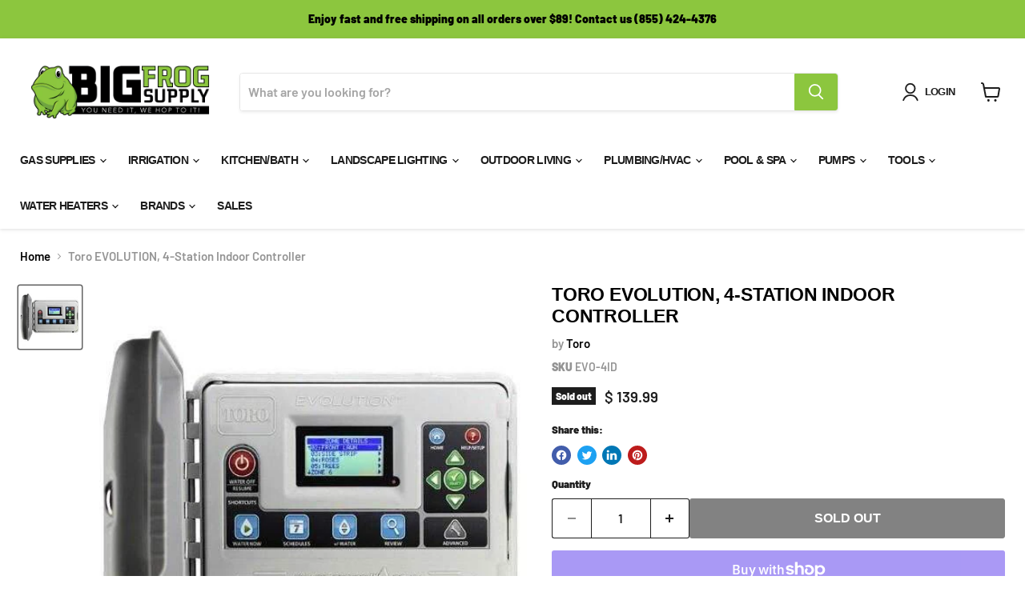

--- FILE ---
content_type: text/html; charset=utf-8
request_url: https://www.bigfrogsupply.com/products/toro-evolution-controller-4-station-indoor
body_size: 63282
content:
<!doctype html>
<html class="no-js no-touch" lang="en">
  
    <link rel="canonical" href="https://www.bigfrogsupply.com/products/toro-evolution-controller-4-station-indoor">
  
  <head>
    <!-- Google Tag Manager -->
    <script>
      (function(w,d,s,l,i){w[l]=w[l]||[];w[l].push({'gtm.start':
      new Date().getTime(),event:'gtm.js'});var f=d.getElementsByTagName(s)[0],
      j=d.createElement(s),dl=l!='dataLayer'?'&l='+l:'';j.async=true;j.src=
      'https://www.googletagmanager.com/gtm.js?id='+i+dl;f.parentNode.insertBefore(j,f);
      })(window,document,'script','dataLayer','GTM-KQP9DJ5');
    </script>
    <!-- End Google Tag Manager -->

    <script>
      window.Store = window.Store || {};
      window.Store.id = 9639352;
    </script>
    <meta charset="utf-8">
    <meta http-equiv="x-ua-compatible" content="IE=edge">

    <link rel="preconnect" href="https://cdn.shopify.com">
    <link rel="preconnect" href="https://fonts.shopifycdn.com">
    <link rel="preconnect" href="https://v.shopify.com">
    <link rel="preconnect" href="https://cdn.shopifycloud.com">

    <title>Toro EVOLUTION, 4-Station Indoor Controller — Big Frog Supply</title>

    
      <meta name="description" content="The Toro EVOLUTION® Series Controller is a one-of-a-kind irrigation controller designed to help you meet your residential and light commercial customers’ needs. Modular between 4 and 16 stations, the EVOLUTION controller features a unique and intuitive menu system that delivers straightforward programming and easy-to-u">
    

    
  <link rel="shortcut icon" href="//www.bigfrogsupply.com/cdn/shop/files/Big_Frog_32x32.jpg?v=1760460138" type="image/png">


    
      <link rel="canonical" href="https://www.bigfrogsupply.com/products/toro-evolution-controller-4-station-indoor">
    

    <meta name="viewport" content="width=device-width">

    
    















<meta property="og:site_name" content="Big Frog Supply">
<meta property="og:url" content="https://www.bigfrogsupply.com/products/toro-evolution-controller-4-station-indoor">
<meta property="og:title" content="Toro EVOLUTION, 4-Station Indoor Controller">
<meta property="og:type" content="website">
<meta property="og:description" content="The Toro EVOLUTION® Series Controller is a one-of-a-kind irrigation controller designed to help you meet your residential and light commercial customers’ needs. Modular between 4 and 16 stations, the EVOLUTION controller features a unique and intuitive menu system that delivers straightforward programming and easy-to-u">




    
    
    

    
    
    <meta
      property="og:image"
      content="https://www.bigfrogsupply.com/cdn/shop/products/EVO-4ID_1200x1200.jpg?v=1671775834"
    />
    <meta
      property="og:image:secure_url"
      content="https://www.bigfrogsupply.com/cdn/shop/products/EVO-4ID_1200x1200.jpg?v=1671775834"
    />
    <meta property="og:image:width" content="1200" />
    <meta property="og:image:height" content="1200" />
    
    
    <meta property="og:image:alt" content="Social media image" />
  









  <meta name="twitter:site" content="@https://x.com/BigFrogSupply">








<meta name="twitter:title" content="Toro EVOLUTION, 4-Station Indoor Controller">
<meta name="twitter:description" content="The Toro EVOLUTION® Series Controller is a one-of-a-kind irrigation controller designed to help you meet your residential and light commercial customers’ needs. Modular between 4 and 16 stations, the EVOLUTION controller features a unique and intuitive menu system that delivers straightforward programming and easy-to-u">


    
    
    
      
      
      <meta name="twitter:card" content="summary">
    
    
    <meta
      property="twitter:image"
      content="https://www.bigfrogsupply.com/cdn/shop/products/EVO-4ID_1200x1200_crop_center.jpg?v=1671775834"
    />
    <meta property="twitter:image:width" content="1200" />
    <meta property="twitter:image:height" content="1200" />
    
    
    <meta property="twitter:image:alt" content="Social media image" />
  



    <link rel="preload" href="" as="font" crossorigin="anonymous">
    <link rel="preload" as="style" href="//www.bigfrogsupply.com/cdn/shop/t/37/assets/theme.css?v=161313471013141886041764000877">

    <script>window.performance && window.performance.mark && window.performance.mark('shopify.content_for_header.start');</script><meta name="google-site-verification" content="53ONRnM6OhstqQA2o7RdxMSjDhUWZu7k1a0-OPdml5M">
<meta id="shopify-digital-wallet" name="shopify-digital-wallet" content="/9639352/digital_wallets/dialog">
<meta name="shopify-checkout-api-token" content="556a12554affbb3cbad99af5c2574b15">
<meta id="in-context-paypal-metadata" data-shop-id="9639352" data-venmo-supported="true" data-environment="production" data-locale="en_US" data-paypal-v4="true" data-currency="USD">
<link rel="alternate" hreflang="x-default" href="https://www.bigfrogsupply.com/products/toro-evolution-controller-4-station-indoor">
<link rel="alternate" hreflang="en-US" href="https://www.bigfrogsupply.com/products/toro-evolution-controller-4-station-indoor">
<link rel="alternate" hreflang="es-US" href="https://www.bigfrogsupply.com/es/products/toro-evolution-controller-4-station-indoor">
<link rel="alternate" type="application/json+oembed" href="https://www.bigfrogsupply.com/products/toro-evolution-controller-4-station-indoor.oembed">
<script async="async" src="/checkouts/internal/preloads.js?locale=en-US"></script>
<link rel="preconnect" href="https://shop.app" crossorigin="anonymous">
<script async="async" src="https://shop.app/checkouts/internal/preloads.js?locale=en-US&shop_id=9639352" crossorigin="anonymous"></script>
<script id="apple-pay-shop-capabilities" type="application/json">{"shopId":9639352,"countryCode":"US","currencyCode":"USD","merchantCapabilities":["supports3DS"],"merchantId":"gid:\/\/shopify\/Shop\/9639352","merchantName":"Big Frog Supply","requiredBillingContactFields":["postalAddress","email","phone"],"requiredShippingContactFields":["postalAddress","email","phone"],"shippingType":"shipping","supportedNetworks":["visa","masterCard","amex","discover","elo","jcb"],"total":{"type":"pending","label":"Big Frog Supply","amount":"1.00"},"shopifyPaymentsEnabled":true,"supportsSubscriptions":true}</script>
<script id="shopify-features" type="application/json">{"accessToken":"556a12554affbb3cbad99af5c2574b15","betas":["rich-media-storefront-analytics"],"domain":"www.bigfrogsupply.com","predictiveSearch":true,"shopId":9639352,"locale":"en"}</script>
<script>var Shopify = Shopify || {};
Shopify.shop = "big-frog-supply.myshopify.com";
Shopify.locale = "en";
Shopify.currency = {"active":"USD","rate":"1.0"};
Shopify.country = "US";
Shopify.theme = {"name":" Empire Theme 2.. w\/ Meta 3\/3\/23","id":132478992556,"schema_name":"Empire","schema_version":"8.1.0","theme_store_id":838,"role":"main"};
Shopify.theme.handle = "null";
Shopify.theme.style = {"id":null,"handle":null};
Shopify.cdnHost = "www.bigfrogsupply.com/cdn";
Shopify.routes = Shopify.routes || {};
Shopify.routes.root = "/";</script>
<script type="module">!function(o){(o.Shopify=o.Shopify||{}).modules=!0}(window);</script>
<script>!function(o){function n(){var o=[];function n(){o.push(Array.prototype.slice.apply(arguments))}return n.q=o,n}var t=o.Shopify=o.Shopify||{};t.loadFeatures=n(),t.autoloadFeatures=n()}(window);</script>
<script>
  window.ShopifyPay = window.ShopifyPay || {};
  window.ShopifyPay.apiHost = "shop.app\/pay";
  window.ShopifyPay.redirectState = null;
</script>
<script id="shop-js-analytics" type="application/json">{"pageType":"product"}</script>
<script defer="defer" async type="module" src="//www.bigfrogsupply.com/cdn/shopifycloud/shop-js/modules/v2/client.init-shop-cart-sync_C5BV16lS.en.esm.js"></script>
<script defer="defer" async type="module" src="//www.bigfrogsupply.com/cdn/shopifycloud/shop-js/modules/v2/chunk.common_CygWptCX.esm.js"></script>
<script type="module">
  await import("//www.bigfrogsupply.com/cdn/shopifycloud/shop-js/modules/v2/client.init-shop-cart-sync_C5BV16lS.en.esm.js");
await import("//www.bigfrogsupply.com/cdn/shopifycloud/shop-js/modules/v2/chunk.common_CygWptCX.esm.js");

  window.Shopify.SignInWithShop?.initShopCartSync?.({"fedCMEnabled":true,"windoidEnabled":true});

</script>
<script>
  window.Shopify = window.Shopify || {};
  if (!window.Shopify.featureAssets) window.Shopify.featureAssets = {};
  window.Shopify.featureAssets['shop-js'] = {"shop-cart-sync":["modules/v2/client.shop-cart-sync_ZFArdW7E.en.esm.js","modules/v2/chunk.common_CygWptCX.esm.js"],"init-fed-cm":["modules/v2/client.init-fed-cm_CmiC4vf6.en.esm.js","modules/v2/chunk.common_CygWptCX.esm.js"],"shop-button":["modules/v2/client.shop-button_tlx5R9nI.en.esm.js","modules/v2/chunk.common_CygWptCX.esm.js"],"shop-cash-offers":["modules/v2/client.shop-cash-offers_DOA2yAJr.en.esm.js","modules/v2/chunk.common_CygWptCX.esm.js","modules/v2/chunk.modal_D71HUcav.esm.js"],"init-windoid":["modules/v2/client.init-windoid_sURxWdc1.en.esm.js","modules/v2/chunk.common_CygWptCX.esm.js"],"shop-toast-manager":["modules/v2/client.shop-toast-manager_ClPi3nE9.en.esm.js","modules/v2/chunk.common_CygWptCX.esm.js"],"init-shop-email-lookup-coordinator":["modules/v2/client.init-shop-email-lookup-coordinator_B8hsDcYM.en.esm.js","modules/v2/chunk.common_CygWptCX.esm.js"],"init-shop-cart-sync":["modules/v2/client.init-shop-cart-sync_C5BV16lS.en.esm.js","modules/v2/chunk.common_CygWptCX.esm.js"],"avatar":["modules/v2/client.avatar_BTnouDA3.en.esm.js"],"pay-button":["modules/v2/client.pay-button_FdsNuTd3.en.esm.js","modules/v2/chunk.common_CygWptCX.esm.js"],"init-customer-accounts":["modules/v2/client.init-customer-accounts_DxDtT_ad.en.esm.js","modules/v2/client.shop-login-button_C5VAVYt1.en.esm.js","modules/v2/chunk.common_CygWptCX.esm.js","modules/v2/chunk.modal_D71HUcav.esm.js"],"init-shop-for-new-customer-accounts":["modules/v2/client.init-shop-for-new-customer-accounts_ChsxoAhi.en.esm.js","modules/v2/client.shop-login-button_C5VAVYt1.en.esm.js","modules/v2/chunk.common_CygWptCX.esm.js","modules/v2/chunk.modal_D71HUcav.esm.js"],"shop-login-button":["modules/v2/client.shop-login-button_C5VAVYt1.en.esm.js","modules/v2/chunk.common_CygWptCX.esm.js","modules/v2/chunk.modal_D71HUcav.esm.js"],"init-customer-accounts-sign-up":["modules/v2/client.init-customer-accounts-sign-up_CPSyQ0Tj.en.esm.js","modules/v2/client.shop-login-button_C5VAVYt1.en.esm.js","modules/v2/chunk.common_CygWptCX.esm.js","modules/v2/chunk.modal_D71HUcav.esm.js"],"shop-follow-button":["modules/v2/client.shop-follow-button_Cva4Ekp9.en.esm.js","modules/v2/chunk.common_CygWptCX.esm.js","modules/v2/chunk.modal_D71HUcav.esm.js"],"checkout-modal":["modules/v2/client.checkout-modal_BPM8l0SH.en.esm.js","modules/v2/chunk.common_CygWptCX.esm.js","modules/v2/chunk.modal_D71HUcav.esm.js"],"lead-capture":["modules/v2/client.lead-capture_Bi8yE_yS.en.esm.js","modules/v2/chunk.common_CygWptCX.esm.js","modules/v2/chunk.modal_D71HUcav.esm.js"],"shop-login":["modules/v2/client.shop-login_D6lNrXab.en.esm.js","modules/v2/chunk.common_CygWptCX.esm.js","modules/v2/chunk.modal_D71HUcav.esm.js"],"payment-terms":["modules/v2/client.payment-terms_CZxnsJam.en.esm.js","modules/v2/chunk.common_CygWptCX.esm.js","modules/v2/chunk.modal_D71HUcav.esm.js"]};
</script>
<script>(function() {
  var isLoaded = false;
  function asyncLoad() {
    if (isLoaded) return;
    isLoaded = true;
    var urls = ["\/\/shopify.privy.com\/widget.js?shop=big-frog-supply.myshopify.com","https:\/\/assets1.adroll.com\/shopify\/latest\/j\/shopify_rolling_bootstrap_v2.js?adroll_adv_id=HMNTKHGLFZCBTABX2FN4RH\u0026adroll_pix_id=W55YT74MJFCL3B3AQAYNTQ\u0026shop=big-frog-supply.myshopify.com","\/\/cdn.shopify.com\/proxy\/a0ebe08c2e2f58868d754424303d7c69f70a443c0057dd42b5114dc60eba83ab\/bingshoppingtool-t2app-prod.trafficmanager.net\/uet\/tracking_script?shop=big-frog-supply.myshopify.com\u0026sp-cache-control=cHVibGljLCBtYXgtYWdlPTkwMA","https:\/\/media.receiptful.com\/scripts\/shopify.js?shop=big-frog-supply.myshopify.com","https:\/\/sp-micro-next.b-cdn.net\/sp-micro.umd.js?shop=big-frog-supply.myshopify.com"];
    for (var i = 0; i < urls.length; i++) {
      var s = document.createElement('script');
      s.type = 'text/javascript';
      s.async = true;
      s.src = urls[i];
      var x = document.getElementsByTagName('script')[0];
      x.parentNode.insertBefore(s, x);
    }
  };
  if(window.attachEvent) {
    window.attachEvent('onload', asyncLoad);
  } else {
    window.addEventListener('load', asyncLoad, false);
  }
})();</script>
<script id="__st">var __st={"a":9639352,"offset":-18000,"reqid":"d206838a-fbf2-4f15-9d8b-d57f8eaf12da-1768740773","pageurl":"www.bigfrogsupply.com\/products\/toro-evolution-controller-4-station-indoor","u":"fb643bf04f01","p":"product","rtyp":"product","rid":6890481942700};</script>
<script>window.ShopifyPaypalV4VisibilityTracking = true;</script>
<script id="captcha-bootstrap">!function(){'use strict';const t='contact',e='account',n='new_comment',o=[[t,t],['blogs',n],['comments',n],[t,'customer']],c=[[e,'customer_login'],[e,'guest_login'],[e,'recover_customer_password'],[e,'create_customer']],r=t=>t.map((([t,e])=>`form[action*='/${t}']:not([data-nocaptcha='true']) input[name='form_type'][value='${e}']`)).join(','),a=t=>()=>t?[...document.querySelectorAll(t)].map((t=>t.form)):[];function s(){const t=[...o],e=r(t);return a(e)}const i='password',u='form_key',d=['recaptcha-v3-token','g-recaptcha-response','h-captcha-response',i],f=()=>{try{return window.sessionStorage}catch{return}},m='__shopify_v',_=t=>t.elements[u];function p(t,e,n=!1){try{const o=window.sessionStorage,c=JSON.parse(o.getItem(e)),{data:r}=function(t){const{data:e,action:n}=t;return t[m]||n?{data:e,action:n}:{data:t,action:n}}(c);for(const[e,n]of Object.entries(r))t.elements[e]&&(t.elements[e].value=n);n&&o.removeItem(e)}catch(o){console.error('form repopulation failed',{error:o})}}const l='form_type',E='cptcha';function T(t){t.dataset[E]=!0}const w=window,h=w.document,L='Shopify',v='ce_forms',y='captcha';let A=!1;((t,e)=>{const n=(g='f06e6c50-85a8-45c8-87d0-21a2b65856fe',I='https://cdn.shopify.com/shopifycloud/storefront-forms-hcaptcha/ce_storefront_forms_captcha_hcaptcha.v1.5.2.iife.js',D={infoText:'Protected by hCaptcha',privacyText:'Privacy',termsText:'Terms'},(t,e,n)=>{const o=w[L][v],c=o.bindForm;if(c)return c(t,g,e,D).then(n);var r;o.q.push([[t,g,e,D],n]),r=I,A||(h.body.append(Object.assign(h.createElement('script'),{id:'captcha-provider',async:!0,src:r})),A=!0)});var g,I,D;w[L]=w[L]||{},w[L][v]=w[L][v]||{},w[L][v].q=[],w[L][y]=w[L][y]||{},w[L][y].protect=function(t,e){n(t,void 0,e),T(t)},Object.freeze(w[L][y]),function(t,e,n,w,h,L){const[v,y,A,g]=function(t,e,n){const i=e?o:[],u=t?c:[],d=[...i,...u],f=r(d),m=r(i),_=r(d.filter((([t,e])=>n.includes(e))));return[a(f),a(m),a(_),s()]}(w,h,L),I=t=>{const e=t.target;return e instanceof HTMLFormElement?e:e&&e.form},D=t=>v().includes(t);t.addEventListener('submit',(t=>{const e=I(t);if(!e)return;const n=D(e)&&!e.dataset.hcaptchaBound&&!e.dataset.recaptchaBound,o=_(e),c=g().includes(e)&&(!o||!o.value);(n||c)&&t.preventDefault(),c&&!n&&(function(t){try{if(!f())return;!function(t){const e=f();if(!e)return;const n=_(t);if(!n)return;const o=n.value;o&&e.removeItem(o)}(t);const e=Array.from(Array(32),(()=>Math.random().toString(36)[2])).join('');!function(t,e){_(t)||t.append(Object.assign(document.createElement('input'),{type:'hidden',name:u})),t.elements[u].value=e}(t,e),function(t,e){const n=f();if(!n)return;const o=[...t.querySelectorAll(`input[type='${i}']`)].map((({name:t})=>t)),c=[...d,...o],r={};for(const[a,s]of new FormData(t).entries())c.includes(a)||(r[a]=s);n.setItem(e,JSON.stringify({[m]:1,action:t.action,data:r}))}(t,e)}catch(e){console.error('failed to persist form',e)}}(e),e.submit())}));const S=(t,e)=>{t&&!t.dataset[E]&&(n(t,e.some((e=>e===t))),T(t))};for(const o of['focusin','change'])t.addEventListener(o,(t=>{const e=I(t);D(e)&&S(e,y())}));const B=e.get('form_key'),M=e.get(l),P=B&&M;t.addEventListener('DOMContentLoaded',(()=>{const t=y();if(P)for(const e of t)e.elements[l].value===M&&p(e,B);[...new Set([...A(),...v().filter((t=>'true'===t.dataset.shopifyCaptcha))])].forEach((e=>S(e,t)))}))}(h,new URLSearchParams(w.location.search),n,t,e,['guest_login'])})(!0,!0)}();</script>
<script integrity="sha256-4kQ18oKyAcykRKYeNunJcIwy7WH5gtpwJnB7kiuLZ1E=" data-source-attribution="shopify.loadfeatures" defer="defer" src="//www.bigfrogsupply.com/cdn/shopifycloud/storefront/assets/storefront/load_feature-a0a9edcb.js" crossorigin="anonymous"></script>
<script crossorigin="anonymous" defer="defer" src="//www.bigfrogsupply.com/cdn/shopifycloud/storefront/assets/shopify_pay/storefront-65b4c6d7.js?v=20250812"></script>
<script data-source-attribution="shopify.dynamic_checkout.dynamic.init">var Shopify=Shopify||{};Shopify.PaymentButton=Shopify.PaymentButton||{isStorefrontPortableWallets:!0,init:function(){window.Shopify.PaymentButton.init=function(){};var t=document.createElement("script");t.src="https://www.bigfrogsupply.com/cdn/shopifycloud/portable-wallets/latest/portable-wallets.en.js",t.type="module",document.head.appendChild(t)}};
</script>
<script data-source-attribution="shopify.dynamic_checkout.buyer_consent">
  function portableWalletsHideBuyerConsent(e){var t=document.getElementById("shopify-buyer-consent"),n=document.getElementById("shopify-subscription-policy-button");t&&n&&(t.classList.add("hidden"),t.setAttribute("aria-hidden","true"),n.removeEventListener("click",e))}function portableWalletsShowBuyerConsent(e){var t=document.getElementById("shopify-buyer-consent"),n=document.getElementById("shopify-subscription-policy-button");t&&n&&(t.classList.remove("hidden"),t.removeAttribute("aria-hidden"),n.addEventListener("click",e))}window.Shopify?.PaymentButton&&(window.Shopify.PaymentButton.hideBuyerConsent=portableWalletsHideBuyerConsent,window.Shopify.PaymentButton.showBuyerConsent=portableWalletsShowBuyerConsent);
</script>
<script>
  function portableWalletsCleanup(e){e&&e.src&&console.error("Failed to load portable wallets script "+e.src);var t=document.querySelectorAll("shopify-accelerated-checkout .shopify-payment-button__skeleton, shopify-accelerated-checkout-cart .wallet-cart-button__skeleton"),e=document.getElementById("shopify-buyer-consent");for(let e=0;e<t.length;e++)t[e].remove();e&&e.remove()}function portableWalletsNotLoadedAsModule(e){e instanceof ErrorEvent&&"string"==typeof e.message&&e.message.includes("import.meta")&&"string"==typeof e.filename&&e.filename.includes("portable-wallets")&&(window.removeEventListener("error",portableWalletsNotLoadedAsModule),window.Shopify.PaymentButton.failedToLoad=e,"loading"===document.readyState?document.addEventListener("DOMContentLoaded",window.Shopify.PaymentButton.init):window.Shopify.PaymentButton.init())}window.addEventListener("error",portableWalletsNotLoadedAsModule);
</script>

<script type="module" src="https://www.bigfrogsupply.com/cdn/shopifycloud/portable-wallets/latest/portable-wallets.en.js" onError="portableWalletsCleanup(this)" crossorigin="anonymous"></script>
<script nomodule>
  document.addEventListener("DOMContentLoaded", portableWalletsCleanup);
</script>

<link id="shopify-accelerated-checkout-styles" rel="stylesheet" media="screen" href="https://www.bigfrogsupply.com/cdn/shopifycloud/portable-wallets/latest/accelerated-checkout-backwards-compat.css" crossorigin="anonymous">
<style id="shopify-accelerated-checkout-cart">
        #shopify-buyer-consent {
  margin-top: 1em;
  display: inline-block;
  width: 100%;
}

#shopify-buyer-consent.hidden {
  display: none;
}

#shopify-subscription-policy-button {
  background: none;
  border: none;
  padding: 0;
  text-decoration: underline;
  font-size: inherit;
  cursor: pointer;
}

#shopify-subscription-policy-button::before {
  box-shadow: none;
}

      </style>

<script>window.performance && window.performance.mark && window.performance.mark('shopify.content_for_header.end');</script>

    <link href="//www.bigfrogsupply.com/cdn/shop/t/37/assets/bsub.scss.css?v=38224529489489414911687294365" rel="stylesheet" type="text/css" media="all" />
    <link href="//www.bigfrogsupply.com/cdn/shop/t/37/assets/theme.css?v=161313471013141886041764000877" rel="stylesheet" type="text/css" media="all" />

    
    <script>
      window.Theme = window.Theme || {};
      window.Theme.version = '8.1.0';
      window.Theme.name = 'Empire';
      window.Theme.routes = {
        "root_url": "/",
        "account_url": "/account",
        "account_login_url": "/account/login",
        "account_logout_url": "/account/logout",
        "account_register_url": "/account/register",
        "account_addresses_url": "/account/addresses",
        "collections_url": "/collections",
        "all_products_collection_url": "/collections/all",
        "search_url": "/search",
        "cart_url": "/cart",
        "cart_add_url": "/cart/add",
        "cart_change_url": "/cart/change",
        "cart_clear_url": "/cart/clear",
        "product_recommendations_url": "/recommendations/products",
      };
    </script>
    
<script>
    // empty script tag to work around a platform issue where attributes of first script in file are scrubbed
</script>

<script id="bold-subscriptions-script" type="text/javascript">
    window.BOLD = window.BOLD || {};
    window.BOLD.subscriptions = window.BOLD.subscriptions || {};
    window.BOLD.subscriptions.config = window.BOLD.subscriptions.config || {};
    window.BOLD.subscriptions.config.legacyAssetsLoaded = true;

    if (!window.BOLD.subscriptions.config.isAppEmbedEnabled) {
        window.BOLD.subscriptions.classes = window.BOLD.subscriptions.classes || {};
        window.BOLD.subscriptions.patches = window.BOLD.subscriptions.patches || {};
        window.BOLD.subscriptions.patches.maxCheckoutRetries = window.BOLD.subscriptions.patches.maxCheckoutRetries || 200;
        window.BOLD.subscriptions.patches.currentCheckoutRetries = window.BOLD.subscriptions.patches.currentCheckoutRetries || 0;
        window.BOLD.subscriptions.patches.maxCashierPatchAttempts = window.BOLD.subscriptions.patches.maxCashierPatchAttempts || 200;
        window.BOLD.subscriptions.patches.currentCashierPatchAttempts = window.BOLD.subscriptions.patches.currentCashierPatchAttempts || 0;
        window.BOLD.subscriptions.config.platform = 'shopify';
        window.BOLD.subscriptions.config.shopDomain = 'big-frog-supply.myshopify.com';
        window.BOLD.subscriptions.config.customDomain = 'www.bigfrogsupply.com';
        window.BOLD.subscriptions.config.shopIdentifier = '9639352';
                    window.BOLD.subscriptions.config.appUrl = 'https://sub.boldapps.net';
        window.BOLD.subscriptions.config.currencyCode = 'USD';
        window.BOLD.subscriptions.config.checkoutType = 'shopify';
        window.BOLD.subscriptions.config.currencyFormat = "$ \u0026#123;\u0026#123;amount}}";
        window.BOLD.subscriptions.config.shopCurrencies = [{"id":1831,"currency":"USD","currency_format":"$\u0026#123;\u0026#123;amount}}","created_at":"2021-03-12 20:18:21","updated_at":"2021-03-12 20:18:21"}];
        window.BOLD.subscriptions.config.shopSettings = {"allow_msp_cancellation":false,"allow_msp_prepaid_renewal":true,"customer_can_pause_subscription":false,"customer_can_change_next_order_date":false,"customer_can_change_order_frequency":false,"customer_can_create_an_additional_order":true,"customer_can_use_passwordless_login":false,"customer_passwordless_login_redirect":false,"customer_can_add_products_to_existing_subscriptions":false,"show_currency_code":true,"stored_payment_method_policy":"required"};
        window.BOLD.subscriptions.config.customerLoginPath = null;

        // TODO: Remove the isset with BS2-4659_improve_large_group_selection
                    window.BOLD.subscriptions.config.loadSubscriptionGroupFrom = 'default';
                                window.BOLD.subscriptions.config.loadSubscriptionGroupFromTypes = {"DEFAULT":"default","BSUB_API":"bsub_api"};
                    window.BOLD.subscriptions.config.cashierPluginOnlyMode = window.BOLD.subscriptions.config.cashierPluginOnlyMode || false;
        if (window.BOLD.subscriptions.config.waitForCheckoutLoader === undefined) {
            window.BOLD.subscriptions.config.waitForCheckoutLoader = true;
        }

        window.BOLD.subscriptions.config.addToCartFormSelectors = window.BOLD.subscriptions.config.addToCartFormSelectors || [];
        window.BOLD.subscriptions.config.addToCartButtonSelectors = window.BOLD.subscriptions.config.addToCartButtonSelectors || [];
        window.BOLD.subscriptions.config.widgetInsertBeforeSelectors = window.BOLD.subscriptions.config.widgetInsertBeforeSelectors || [];
        window.BOLD.subscriptions.config.quickAddToCartButtonSelectors = window.BOLD.subscriptions.config.quickAddToCartButtonSelectors || [];
        window.BOLD.subscriptions.config.cartElementSelectors = window.BOLD.subscriptions.config.cartElementSelectors || [];
        window.BOLD.subscriptions.config.cartTotalElementSelectors = window.BOLD.subscriptions.config.cartTotalElementSelectors || [];
        window.BOLD.subscriptions.config.lineItemSelectors = window.BOLD.subscriptions.config.lineItemSelectors || [];
        window.BOLD.subscriptions.config.lineItemNameSelectors = window.BOLD.subscriptions.config.lineItemNameSelectors || [];
        window.BOLD.subscriptions.config.checkoutButtonSelectors = window.BOLD.subscriptions.config.checkoutButtonSelectors || [];

        window.BOLD.subscriptions.config.featureFlags = window.BOLD.subscriptions.config.featureFlags || ["BS2-4293-skip-tx-fee-eq-zero","BE-1393-relocate-prepaid-metadata","BE-1614-use-seletedDate-for-offset"];
        window.BOLD.subscriptions.config.subscriptionProcessingFrequency = '60';
        window.BOLD.subscriptions.config.requireMSPInitialLoadingMessage = true;
        window.BOLD.subscriptions.data = window.BOLD.subscriptions.data || {};

        // Interval text markup template
        window.BOLD.subscriptions.config.lineItemPropertyListSelectors = window.BOLD.subscriptions.config.lineItemPropertyListSelectors || [];
        window.BOLD.subscriptions.config.lineItemPropertyListSelectors.push('dl.definitionList');
        window.BOLD.subscriptions.config.lineItemPropertyListTemplate = window.BOLD.subscriptions.config.lineItemPropertyListTemplate || '<dl class="definitionList"></dl>';
        window.BOLD.subscriptions.config.lineItemPropertyTemplate = window.BOLD.subscriptions.config.lineItemPropertyTemplate || '<dt class="definitionList-key">\:</dt><dd class="definitionList-value">\</dd>';

        // Discount text markup template
        window.BOLD.subscriptions.config.discountItemTemplate = window.BOLD.subscriptions.config.discountItemTemplate || '<div class="bold-subscriptions-discount"><div class="bold-subscriptions-discount__details">\</div><div class="bold-subscriptions-discount__total">\</div></div>';


        // Constants in XMLHttpRequest are not reliable, so we will create our own
        // reference: https://developer.mozilla.org/en-US/docs/Web/API/XMLHttpRequest/readyState
        window.BOLD.subscriptions.config.XMLHttpRequest = {
            UNSENT:0,            // Client has been created. open() not called yet.
            OPENED: 1,           // open() has been called.
            HEADERS_RECEIVED: 2, // send() has been called, and headers and status are available.
            LOADING: 3,          // Downloading; responseText holds partial data.
            DONE: 4              // The operation is complete.
        };

        window.BOLD.subscriptions.config.assetBaseUrl = 'https://sub.boldapps.net';
        if (window.localStorage && window.localStorage.getItem('boldSubscriptionsAssetBaseUrl')) {
            window.BOLD.subscriptions.config.assetBaseUrl = window.localStorage.getItem('boldSubscriptionsAssetBaseUrl')
        }

        window.BOLD.subscriptions.data.subscriptionGroups = [];
        if (localStorage && localStorage.getItem('boldSubscriptionsSubscriptionGroups')) {
            window.BOLD.subscriptions.data.subscriptionGroups = JSON.parse(localStorage.getItem('boldSubscriptionsSubscriptionGroups'));
        } else {
            window.BOLD.subscriptions.data.subscriptionGroups = [{"id":11488,"billing_rules":[{"id":23285,"subscription_group_id":11488,"interval_name":"SAVE 10% every 3 months ","billing_rule":"FREQ=MONTHLY;INTERVAL=3","custom_billing_rule":""}],"is_subscription_only":false,"allow_prepaid":false,"is_prepaid_only":false,"should_continue_prepaid":true,"continue_prepaid_type":"as_prepaid","prepaid_durations":[{"id":11425,"subscription_group_id":11488,"total_duration":1,"discount_type":"percentage","discount_value":0}],"selection_options":[{"platform_entity_id":"6196609283"}],"discount_type":"percentage","percent_discount":10,"fixed_discount":0,"can_add_to_cart":true},{"id":11729,"billing_rules":[{"id":23781,"subscription_group_id":11729,"interval_name":" SAVE 7% every 6 mo.","billing_rule":"FREQ=MONTHLY;INTERVAL=3","custom_billing_rule":""}],"is_subscription_only":false,"allow_prepaid":false,"is_prepaid_only":false,"should_continue_prepaid":true,"continue_prepaid_type":"as_prepaid","prepaid_durations":[{"id":11666,"subscription_group_id":11729,"total_duration":1,"discount_type":"percentage","discount_value":0}],"selection_options":[{"platform_entity_id":"6196609283"}],"discount_type":"percentage","percent_discount":7,"fixed_discount":0,"can_add_to_cart":true},{"id":11730,"billing_rules":[{"id":23782,"subscription_group_id":11730,"interval_name":"every 12 mo. SAVE 5%","billing_rule":"FREQ=MONTHLY;INTERVAL=3","custom_billing_rule":""}],"is_subscription_only":false,"allow_prepaid":false,"is_prepaid_only":false,"should_continue_prepaid":true,"continue_prepaid_type":"as_prepaid","prepaid_durations":[{"id":11667,"subscription_group_id":11730,"total_duration":1,"discount_type":"percentage","discount_value":0}],"selection_options":[{"platform_entity_id":"6196609283"}],"discount_type":"percentage","percent_discount":5,"fixed_discount":0,"can_add_to_cart":true},{"id":11914,"billing_rules":[{"id":24188,"subscription_group_id":11914,"interval_name":" SAVE 10% every 3 months","billing_rule":"FREQ=MONTHLY","custom_billing_rule":""}],"is_subscription_only":false,"allow_prepaid":false,"is_prepaid_only":false,"should_continue_prepaid":true,"continue_prepaid_type":"as_prepaid","prepaid_durations":[{"id":11853,"subscription_group_id":11914,"total_duration":1,"discount_type":"percentage","discount_value":0}],"selection_options":[{"platform_entity_id":"6196609539"}],"discount_type":"percentage","percent_discount":10,"fixed_discount":0,"can_add_to_cart":true},{"id":11927,"billing_rules":[{"id":24189,"subscription_group_id":11927,"interval_name":"SAVE 7% every 6 months ","billing_rule":"FREQ=MONTHLY","custom_billing_rule":""}],"is_subscription_only":false,"allow_prepaid":false,"is_prepaid_only":false,"should_continue_prepaid":true,"continue_prepaid_type":"as_prepaid","prepaid_durations":[{"id":11866,"subscription_group_id":11927,"total_duration":1,"discount_type":"percentage","discount_value":0}],"selection_options":[{"platform_entity_id":"6196609539"}],"discount_type":"percentage","percent_discount":7,"fixed_discount":0,"can_add_to_cart":true},{"id":11928,"billing_rules":[{"id":24190,"subscription_group_id":11928,"interval_name":"every 12 months SAVE 5%","billing_rule":"FREQ=MONTHLY","custom_billing_rule":""}],"is_subscription_only":false,"allow_prepaid":false,"is_prepaid_only":false,"should_continue_prepaid":true,"continue_prepaid_type":"as_prepaid","prepaid_durations":[{"id":11867,"subscription_group_id":11928,"total_duration":1,"discount_type":"percentage","discount_value":0}],"selection_options":[{"platform_entity_id":"6196609539"}],"discount_type":"percentage","percent_discount":5,"fixed_discount":0,"can_add_to_cart":true},{"id":11931,"billing_rules":[{"id":24195,"subscription_group_id":11931,"interval_name":"SAVE 10% every 3 months ","billing_rule":"FREQ=MONTHLY;INTERVAL=3","custom_billing_rule":""}],"is_subscription_only":false,"allow_prepaid":false,"is_prepaid_only":false,"should_continue_prepaid":true,"continue_prepaid_type":"as_prepaid","prepaid_durations":[{"id":11870,"subscription_group_id":11931,"total_duration":1,"discount_type":"percentage","discount_value":0}],"selection_options":[{"platform_entity_id":"6196610563"}],"discount_type":"percentage","percent_discount":10,"fixed_discount":0,"can_add_to_cart":true},{"id":11932,"billing_rules":[{"id":24196,"subscription_group_id":11932,"interval_name":"SAVE 7% every 6 months ","billing_rule":"FREQ=MONTHLY;INTERVAL=3","custom_billing_rule":""}],"is_subscription_only":false,"allow_prepaid":false,"is_prepaid_only":false,"should_continue_prepaid":true,"continue_prepaid_type":"as_prepaid","prepaid_durations":[{"id":11871,"subscription_group_id":11932,"total_duration":1,"discount_type":"percentage","discount_value":0}],"selection_options":[{"platform_entity_id":"6196610563"}],"discount_type":"percentage","percent_discount":7,"fixed_discount":0,"can_add_to_cart":true},{"id":11933,"billing_rules":[{"id":24197,"subscription_group_id":11933,"interval_name":"SAVE 5% every 12 months ","billing_rule":"FREQ=MONTHLY;INTERVAL=3","custom_billing_rule":""}],"is_subscription_only":false,"allow_prepaid":false,"is_prepaid_only":false,"should_continue_prepaid":true,"continue_prepaid_type":"as_prepaid","prepaid_durations":[{"id":11872,"subscription_group_id":11933,"total_duration":1,"discount_type":"percentage","discount_value":0}],"selection_options":[{"platform_entity_id":"6196610563"}],"discount_type":"percentage","percent_discount":5,"fixed_discount":0,"can_add_to_cart":true},{"id":21353,"billing_rules":[{"id":44678,"subscription_group_id":21353,"interval_name":"Whitlam-Flow Aide Descaler 1Gallon 3 Month SAVE 10%","billing_rule":"FREQ=MONTHLY;INTERVAL=3","custom_billing_rule":""}],"is_subscription_only":false,"allow_prepaid":false,"is_prepaid_only":false,"should_continue_prepaid":true,"continue_prepaid_type":"as_prepaid","prepaid_durations":[{"id":21268,"subscription_group_id":21353,"total_duration":1,"discount_type":"percentage","discount_value":0}],"selection_options":[{"platform_entity_id":"6743586635948"}],"discount_type":"percentage","percent_discount":10,"fixed_discount":0,"can_add_to_cart":true},{"id":21354,"billing_rules":[{"id":44679,"subscription_group_id":21354,"interval_name":"Whitlam-Flow Aide Descaler 1Gallon 6 Month 7%","billing_rule":"FREQ=MONTHLY;INTERVAL=6","custom_billing_rule":""}],"is_subscription_only":false,"allow_prepaid":false,"is_prepaid_only":false,"should_continue_prepaid":true,"continue_prepaid_type":"as_prepaid","prepaid_durations":[{"id":21269,"subscription_group_id":21354,"total_duration":1,"discount_type":"percentage","discount_value":0}],"selection_options":[{"platform_entity_id":"6743586635948"}],"discount_type":"percentage","percent_discount":7,"fixed_discount":0,"can_add_to_cart":true},{"id":21355,"billing_rules":[{"id":44680,"subscription_group_id":21355,"interval_name":"Whitlam-Flow Aide Descaler 1Gallon 12 Month 5%","billing_rule":"FREQ=MONTHLY;INTERVAL=12","custom_billing_rule":""}],"is_subscription_only":false,"allow_prepaid":false,"is_prepaid_only":false,"should_continue_prepaid":true,"continue_prepaid_type":"as_prepaid","prepaid_durations":[{"id":21270,"subscription_group_id":21355,"total_duration":1,"discount_type":"percentage","discount_value":0}],"selection_options":[{"platform_entity_id":"6743586635948"}],"discount_type":"percentage","percent_discount":5,"fixed_discount":0,"can_add_to_cart":true},{"id":21360,"billing_rules":[{"id":44699,"subscription_group_id":21360,"interval_name":"Save 5% With Big Frog\u0027s Yearly Subscription - Shipping Is On Us!","billing_rule":"FREQ=MONTHLY;INTERVAL=12","custom_billing_rule":""}],"is_subscription_only":false,"allow_prepaid":false,"is_prepaid_only":false,"should_continue_prepaid":true,"continue_prepaid_type":"as_prepaid","prepaid_durations":[{"id":21275,"subscription_group_id":21360,"total_duration":1,"discount_type":"percentage","discount_value":0}],"selection_options":[{"platform_entity_id":"9034267203"}],"discount_type":"percentage","percent_discount":5,"fixed_discount":0,"can_add_to_cart":true},{"id":21409,"billing_rules":[{"id":44863,"subscription_group_id":21409,"interval_name":"SAVE 7% every 6 mo.","billing_rule":"FREQ=MONTHLY;INTERVAL=6","custom_billing_rule":""}],"is_subscription_only":false,"allow_prepaid":false,"is_prepaid_only":false,"should_continue_prepaid":true,"continue_prepaid_type":"as_prepaid","prepaid_durations":[{"id":21324,"subscription_group_id":21409,"total_duration":1,"discount_type":"percentage","discount_value":0}],"selection_options":[{"platform_entity_id":"2156806537312"}],"discount_type":"percentage","percent_discount":7,"fixed_discount":0,"can_add_to_cart":true},{"id":21410,"billing_rules":[{"id":44864,"subscription_group_id":21410,"interval_name":"SAVE 5% every 12 mo.","billing_rule":"FREQ=MONTHLY;INTERVAL=12","custom_billing_rule":""}],"is_subscription_only":false,"allow_prepaid":false,"is_prepaid_only":false,"should_continue_prepaid":true,"continue_prepaid_type":"as_prepaid","prepaid_durations":[{"id":21325,"subscription_group_id":21410,"total_duration":1,"discount_type":"percentage","discount_value":0}],"selection_options":[{"platform_entity_id":"2156806537312"}],"discount_type":"percentage","percent_discount":5,"fixed_discount":0,"can_add_to_cart":true},{"id":22506,"billing_rules":[{"id":47270,"subscription_group_id":22506,"interval_name":"Whitlam-Flow Aide Descaler  1qt 3 Month Save10%","billing_rule":"FREQ=MONTHLY;INTERVAL=3","custom_billing_rule":""}],"is_subscription_only":false,"allow_prepaid":false,"is_prepaid_only":false,"should_continue_prepaid":true,"continue_prepaid_type":"as_prepaid","prepaid_durations":[{"id":22421,"subscription_group_id":22506,"total_duration":1,"discount_type":"percentage","discount_value":0}],"selection_options":[{"platform_entity_id":"9034336131"}],"discount_type":"percentage","percent_discount":10,"fixed_discount":0,"can_add_to_cart":true},{"id":22509,"billing_rules":[{"id":47274,"subscription_group_id":22509,"interval_name":"Whitlam-Flow Aide Descaler 1qt 6 Month Save 7%","billing_rule":"FREQ=MONTHLY;INTERVAL=6","custom_billing_rule":""}],"is_subscription_only":false,"allow_prepaid":false,"is_prepaid_only":false,"should_continue_prepaid":true,"continue_prepaid_type":"as_prepaid","prepaid_durations":[{"id":22424,"subscription_group_id":22509,"total_duration":1,"discount_type":"percentage","discount_value":0}],"selection_options":[{"platform_entity_id":"9034336131"}],"discount_type":"percentage","percent_discount":7,"fixed_discount":0,"can_add_to_cart":true},{"id":22510,"billing_rules":[{"id":47275,"subscription_group_id":22510,"interval_name":"Whitlam-Flow Aide Descaler 1qt 12 Month Save 5%","billing_rule":"FREQ=MONTHLY;INTERVAL=12","custom_billing_rule":""}],"is_subscription_only":false,"allow_prepaid":false,"is_prepaid_only":false,"should_continue_prepaid":true,"continue_prepaid_type":"as_prepaid","prepaid_durations":[{"id":22425,"subscription_group_id":22510,"total_duration":1,"discount_type":"percentage","discount_value":0}],"selection_options":[{"platform_entity_id":"9034336131"}],"discount_type":"percentage","percent_discount":5,"fixed_discount":0,"can_add_to_cart":true},{"id":31177,"billing_rules":[{"id":69719,"subscription_group_id":31177,"interval_name":"Monthly Subscription SAVE 5%","billing_rule":"FREQ=MONTHLY","custom_billing_rule":""}],"is_subscription_only":false,"allow_prepaid":false,"is_prepaid_only":false,"should_continue_prepaid":true,"continue_prepaid_type":"as_prepaid","prepaid_durations":[{"id":31156,"subscription_group_id":31177,"total_duration":1,"discount_type":"percentage","discount_value":0}],"selection_options":[{"platform_entity_id":"7196362113196"}],"discount_type":"percentage","percent_discount":5,"fixed_discount":0,"can_add_to_cart":true},{"id":31178,"billing_rules":[{"id":69720,"subscription_group_id":31178,"interval_name":"Every 2 Months Subscription SAVE 7%","billing_rule":"FREQ=MONTHLY;INTERVAL=2","custom_billing_rule":""}],"is_subscription_only":false,"allow_prepaid":false,"is_prepaid_only":false,"should_continue_prepaid":true,"continue_prepaid_type":"as_prepaid","prepaid_durations":[{"id":31157,"subscription_group_id":31178,"total_duration":1,"discount_type":"percentage","discount_value":0}],"selection_options":[{"platform_entity_id":"7196361326764"}],"discount_type":"percentage","percent_discount":7,"fixed_discount":0,"can_add_to_cart":true},{"id":31179,"billing_rules":[{"id":69952,"subscription_group_id":31179,"interval_name":"Every 4 months","billing_rule":"FREQ=MONTHLY;INTERVAL=4","custom_billing_rule":""}],"is_subscription_only":false,"allow_prepaid":false,"is_prepaid_only":false,"should_continue_prepaid":true,"continue_prepaid_type":"as_prepaid","prepaid_durations":[{"id":31158,"subscription_group_id":31179,"total_duration":1,"discount_type":"percentage","discount_value":0}],"selection_options":[{"platform_entity_id":"7196361818284"}],"discount_type":"percentage","percent_discount":10,"fixed_discount":0,"can_add_to_cart":true}];
        }

        window.BOLD.subscriptions.isFeatureFlagEnabled = function (featureFlag) {
            for (var i = 0; i < window.BOLD.subscriptions.config.featureFlags.length; i++) {
                if (window.BOLD.subscriptions.config.featureFlags[i] === featureFlag){
                    return true;
                }
            }
            return false;
        }

        window.BOLD.subscriptions.logger = {
            tag: "bold_subscriptions",
            // the bold subscriptions log level
            // 0 - errors (default)
            // 1 - warnings + errors
            // 2 - info + warnings + errors
            // use window.localStorage.setItem('boldSubscriptionsLogLevel', x) to set the log level
            levels: {
                ERROR: 0,
                WARN: 1,
                INFO: 2,
            },
            level: parseInt((window.localStorage && window.localStorage.getItem('boldSubscriptionsLogLevel')) || "0", 10),
            _log: function(callArgs, level) {
                if (!window.console) {
                    return null;
                }

                if (window.BOLD.subscriptions.logger.level < level) {
                    return;
                }

                var params = Array.prototype.slice.call(callArgs);
                params.unshift(window.BOLD.subscriptions.logger.tag);

                switch (level) {
                    case window.BOLD.subscriptions.logger.levels.INFO:
                        console.info.apply(null, params);
                        return;
                    case window.BOLD.subscriptions.logger.levels.WARN:
                        console.warn.apply(null, params);
                        return;
                    case window.BOLD.subscriptions.logger.levels.ERROR:
                        console.error.apply(null, params);
                        return;
                    default:
                        console.log.apply(null, params);
                        return;
                }
            },
            info: function() {
                window.BOLD.subscriptions.logger._log(arguments, window.BOLD.subscriptions.logger.levels.INFO);
            },
            warn: function() {
                window.BOLD.subscriptions.logger._log(arguments, window.BOLD.subscriptions.logger.levels.WARN);
            },
            error: function() {
                window.BOLD.subscriptions.logger._log(arguments, window.BOLD.subscriptions.logger.levels.ERROR);
            }
        }

        window.BOLD.subscriptions.shouldLoadSubscriptionGroupFromAPI = function() {
            return window.BOLD.subscriptions.config.loadSubscriptionGroupFrom === window.BOLD.subscriptions.config.loadSubscriptionGroupFromTypes['BSUB_API'];
        }

        window.BOLD.subscriptions.getSubscriptionGroupFromProductId = function (productId) {
            var data = window.BOLD.subscriptions.data;
            var foundGroup = null;
            for (var i = 0; i < data.subscriptionGroups.length; i += 1) {
                var subscriptionGroup = data.subscriptionGroups[i];
                for (var j = 0; j < subscriptionGroup.selection_options.length; j += 1) {
                    var selectionOption = subscriptionGroup.selection_options[j];
                    if (selectionOption.platform_entity_id === productId.toString()) {
                        foundGroup = subscriptionGroup;
                        break;
                    }
                }
                if (foundGroup) {
                    break;
                }
            }
            return foundGroup;
        };

        window.BOLD.subscriptions.getSubscriptionGroupById = function(subGroupId) {
            var subscriptionGroups = window.BOLD.subscriptions.data.subscriptionGroups;

            for (var i = 0; i < subscriptionGroups.length; i += 1) {
                var subGroup = subscriptionGroups[i];
                if (subGroup.id === subGroupId) {
                    return subGroup;
                }
            }

            return null;
        };

        window.BOLD.subscriptions.addSubscriptionGroup = function (subscriptionGroup) {
            if(!window.BOLD.subscriptions.getSubscriptionGroupById(subscriptionGroup.id))
            {
                window.BOLD.subscriptions.data.subscriptionGroups.push(subscriptionGroup);
            }
        }

        window.BOLD.subscriptions.getSubscriptionGroupPrepaidDurationById = function(subscriptionGroupId, prepaidDurationId) {
            var subscriptionGroup = window.BOLD.subscriptions.getSubscriptionGroupById(subscriptionGroupId);

            if (
                !subscriptionGroup
                || !subscriptionGroup.prepaid_durations
                || !subscriptionGroup.prepaid_durations.length
            ) {
                return null;
            }

            for (var i = 0; i < subscriptionGroup.prepaid_durations.length; i++) {
                var prepaidDuration = subscriptionGroup.prepaid_durations[i];
                if (prepaidDuration.id === prepaidDurationId) {
                    return prepaidDuration;
                }
            }

            return null;
        }

        window.BOLD.subscriptions.getSubscriptionGroupBillingRuleById = function(subGroup, billingRuleId) {
            for (var i = 0; i < subGroup.billing_rules.length; i += 1) {
                var billingRule = subGroup.billing_rules[i];
                if (billingRule.id === billingRuleId) {
                    return billingRule;
                }
            }

            return null;
        };

        window.BOLD.subscriptions.toggleDisabledAddToCartButtons = function(d) {
            var addToCartForms = document.querySelectorAll(window.BOLD.subscriptions.config.addToCartFormSelectors.join(','));
            var disable = !!d;
            for (var i = 0; i < addToCartForms.length; i++) {
                var addToCartForm = addToCartForms[i];
                var productId = window.BOLD.subscriptions.getProductIdFromAddToCartForm(addToCartForm);
                var subscriptionGroup = window.BOLD.subscriptions.getSubscriptionGroupFromProductId(productId);

                if(window.BOLD.subscriptions.isFeatureFlagEnabled('BS2-4659_improve_large_group_selection') ) {
                    if (subscriptionGroup || window.BOLD.subscriptions.shouldLoadSubscriptionGroupFromAPI()) {
                        var addToCartButtons = addToCartForm.querySelectorAll(window.BOLD.subscriptions.config.addToCartButtonSelectors.join(','));
                        for (var j = 0; j < addToCartButtons.length; j++) {
                            var addToCartButton = addToCartButtons[j];
                            var toggleAction = disable ?  addToCartButton.setAttribute : addToCartButton.removeAttribute;

                            addToCartButton.disabled = disable;
                            toggleAction.call(addToCartButton, 'data-disabled-by-subscriptions', disable);
                        }
                    }
                } else {
                    if (subscriptionGroup) {
                        var addToCartButtons = addToCartForm.querySelectorAll(window.BOLD.subscriptions.config.addToCartButtonSelectors.join(','));
                        for (var j = 0; j < addToCartButtons.length; j++) {
                            var addToCartButton = addToCartButtons[j];
                            var toggleAction = disable ?  addToCartButton.setAttribute : addToCartButton.removeAttribute;

                            addToCartButton.disabled = disable;
                            toggleAction.call(addToCartButton, 'data-disabled-by-subscriptions', disable);
                        }
                    }
                }

            }
        };

        window.BOLD.subscriptions.disableAddToCartButtons = function () {
            // only disable the add to cart buttons if the app isn't loaded yet
            if (!window.BOLD.subscriptions.app) {
                window.BOLD.subscriptions.toggleDisabledAddToCartButtons(true);
            } else {
                window.BOLD.subscriptions.enableAddToCartButtons();
            }
        };

        window.BOLD.subscriptions.enableAddToCartButtons = function () {
            document.removeEventListener('click', window.BOLD.subscriptions.preventSubscriptionAddToCart);
            window.BOLD.subscriptions.toggleDisabledAddToCartButtons(false);
        };

        window.BOLD.subscriptions.toggleDisabledCheckoutButtons = function(d) {
            var checkoutButtons = document.querySelectorAll(window.BOLD.subscriptions.config.checkoutButtonSelectors.join(','));
            var disable = !!d;
            for (var i = 0; i < checkoutButtons.length; i++) {
                var checkoutButton = checkoutButtons[i];
                var toggleAction = disable ? checkoutButton.setAttribute : checkoutButton.removeAttribute;

                checkoutButton.disabled = disable;
                toggleAction.call(checkoutButton, 'data-disabled-by-subscriptions', disable);
            }
        }

        window.BOLD.subscriptions.disableCheckoutButtons = function() {
            // only disable the checkout buttons if the app isn't loaded yet
            if (!window.BOLD.subscriptions.app) {
                window.BOLD.subscriptions.toggleDisabledCheckoutButtons(true);
            } else {
                window.BOLD.subscriptions.enableCheckoutButtons();
            }
        }

        window.BOLD.subscriptions.enableCheckoutButtons = function() {
            document.removeEventListener('click', window.BOLD.subscriptions.preventCheckout);
            window.BOLD.subscriptions.toggleDisabledCheckoutButtons(false);
        }

        window.BOLD.subscriptions.hasSuccessfulAddToCarts = function() {
            if (typeof(Storage) !== "undefined") {
                var successfulAddToCarts = JSON.parse(
                    window.localStorage.getItem('boldSubscriptionsSuccessfulAddToCarts') || '[]'
                );
                if (successfulAddToCarts.length > 0) {
                    return true;
                }
            }

            return false;
        }

        window.BOLD.subscriptions.hasPendingAddToCarts = function() {
            if (typeof(Storage) !== "undefined") {
                var pendingAddToCarts = JSON.parse(
                    window.localStorage.getItem('boldSubscriptionsPendingAddToCarts') || '[]'
                );
                if (pendingAddToCarts.length > 0) {
                    return true;
                }
            }

            return false;
        }

        window.BOLD.subscriptions.addJSAsset = function(src, deferred) {
            var scriptTag = document.getElementById('bold-subscriptions-script');
            var jsElement = document.createElement('script');
            jsElement.type = 'text/javascript';
            jsElement.src = src;
            if (deferred) {
                jsElement.defer = true;
            }
            scriptTag.parentNode.insertBefore(jsElement, scriptTag);
        };

        window.BOLD.subscriptions.addCSSAsset = function(href) {
            var scriptTag = document.getElementById('bold-subscriptions-script');
            var cssElement = document.createElement('link');
            cssElement.href = href;
            cssElement.rel = 'stylesheet';
            scriptTag.parentNode.insertBefore(cssElement, scriptTag);
        };

        window.BOLD.subscriptions.loadStorefrontAssets = function loadStorefrontAssets() {
            var assets = window.BOLD.subscriptions.config.assets;
            window.BOLD.subscriptions.addCSSAsset(window.BOLD.subscriptions.config.assetBaseUrl + '/static/' + assets['storefront.css']);
            window.BOLD.subscriptions.addJSAsset(window.BOLD.subscriptions.config.assetBaseUrl + '/static/' + assets['storefront.js'], false);
        };

        window.BOLD.subscriptions.loadCustomerPortalAssets = function loadCustomerPortalAssets() {
            var assets = window.BOLD.subscriptions.config.assets;
            window.BOLD.subscriptions.addCSSAsset(window.BOLD.subscriptions.config.assetBaseUrl + '/static/' + assets['customer_portal.css']);
            window.BOLD.subscriptions.addJSAsset(window.BOLD.subscriptions.config.assetBaseUrl + '/static/' + assets['customer_portal.js'], true);
        };

        window.BOLD.subscriptions.processManifest = function() {
            if (!window.BOLD.subscriptions.processedManifest) {
                window.BOLD.subscriptions.processedManifest = true;
                window.BOLD.subscriptions.config.assets = JSON.parse(this.responseText);

                                window.BOLD.subscriptions.loadCustomerPortalAssets();
            }
        };

        window.BOLD.subscriptions.addInitialLoadingMessage = function() {
            var customerPortalNode = document.getElementById('customer-portal-root');
            if (customerPortalNode && window.BOLD.subscriptions.config.requireMSPInitialLoadingMessage) {
                customerPortalNode.innerHTML = '<div class="bold-subscriptions-loader-container"><div class="bold-subscriptions-loader"></div></div>';
            }
        }

        window.BOLD.subscriptions.contentLoaded = function() {
            window.BOLD.subscriptions.data.contentLoadedEventTriggered = true;
            window.BOLD.subscriptions.addInitialLoadingMessage();
                    };

        window.BOLD.subscriptions.preventSubscriptionAddToCart = function(e) {
            if (e.target.matches(window.BOLD.subscriptions.config.addToCartButtonSelectors.join(',')) && e.target.form) {
                var productId = window.BOLD.subscriptions.getProductIdFromAddToCartForm(e.target.form);
                var subscriptionGroup = window.BOLD.subscriptions.getSubscriptionGroupFromProductId(productId);
                if(window.BOLD.subscriptions.isFeatureFlagEnabled('BS2-4659_improve_large_group_selection'))
                {
                    if (subscriptionGroup || window.BOLD.subscriptions.shouldLoadSubscriptionGroupFromAPI()) {
                        // This code prevents products in subscription groups from being added to the cart before the
                        // Subscriptions app fully loads. Once the subscriptions app loads it will re-enable the
                        // buttons. Use window.BOLD.subscriptions.enableAddToCartButtons enable them manually.
                        e.preventDefault();
                        return false;
                    }
                } else {
                    if (subscriptionGroup) {
                        // This code prevents products in subscription groups from being added to the cart before the
                        // Subscriptions app fully loads. Once the subscriptions app loads it will re-enable the
                        // buttons. Use window.BOLD.subscriptions.enableAddToCartButtons enable them manually.
                        e.preventDefault();
                        return false;
                    }
                }

            }
        };

        window.BOLD.subscriptions.preventCheckout = function(e) {
            if (
                e.target.matches(window.BOLD.subscriptions.config.checkoutButtonSelectors.join(','))
                && (window.BOLD.subscriptions.hasSuccessfulAddToCarts() || window.BOLD.subscriptions.hasPendingAddToCarts())
            ) {
                // This code prevents checkouts on the shop until the Subscriptions app fully loads.
                // When the Subscriptions app is ready it will enable the checkout buttons itself.
                // Use window.BOLD.subscriptions.enableCheckoutButtons to enable them manually.
                e.preventDefault();
                return false;
            }
        }

                document.addEventListener('DOMContentLoaded', window.BOLD.subscriptions.contentLoaded);

        if (!Element.prototype.matches) {
            Element.prototype.matches =
                Element.prototype.matchesSelector ||
                Element.prototype.mozMatchesSelector ||
                Element.prototype.msMatchesSelector ||
                Element.prototype.oMatchesSelector ||
                Element.prototype.webkitMatchesSelector ||
                function(s) {
                    var matches = (this.document || this.ownerDocument).querySelectorAll(s),
                        i = matches.length;
                    while (--i >= 0 && matches.item(i) !== this) {}
                    return i > -1;
                };
        }

        if (!Element.prototype.closest) {
            Element.prototype.closest = function(s) {
                var el = this;

                do {
                    if (Element.prototype.matches.call(el, s)) return el;
                    el = el.parentElement || el.parentNode;
                } while (el !== null && el.nodeType === 1);
                return null;
            };
        }

        window.BOLD.subscriptions.setVisibilityOfAdditionalCheckoutButtons = function (isVisible) {
            if (window.BOLD.subscriptions.config.additionalCheckoutSelectors === undefined) {
                return;
            }

            var selectors = window.BOLD.subscriptions.config.additionalCheckoutSelectors;

            for (var i = 0; i < selectors.length; i++) {
                var elements = document.querySelectorAll(selectors[i]);

                for (var j = 0; j < elements.length; j++) {
                    elements[j].style.display = isVisible ? 'block' : 'none';
                }
            }
        }

        window.BOLD.subscriptions.hideAdditionalCheckoutButtons = function() {
            window.BOLD.subscriptions.setVisibilityOfAdditionalCheckoutButtons(false);
        };

        window.BOLD.subscriptions.showAdditionalCheckoutButtons = function() {
            window.BOLD.subscriptions.setVisibilityOfAdditionalCheckoutButtons(true);
        };

        window.BOLD.subscriptions.enhanceMspUrls = function(data) {
            var mspUrl = 'https://sub.boldapps.net/shop/6579/customer_portal';
            var elements = document.querySelectorAll("a[href='"+mspUrl+"']");

            if(!elements.length || !data.success) {
                return;
            }

            for (var i = 0; i < elements.length; i++) {
                elements[i].href = elements[i].href + "?jwt="+data.value.jwt+"&customerId="+data.value.customerId;
            }
        };

        window.addEventListener('load', function () {
            window.BOLD.subscriptions.getJWT(window.BOLD.subscriptions.enhanceMspUrls);
        });

        // This will be called immediately
        // Use this anonymous function to avoid polluting the global namespace
        (function() {
            var xhr = new XMLHttpRequest();
            xhr.addEventListener('load', window.BOLD.subscriptions.processManifest);
            xhr.open('GET', window.BOLD.subscriptions.config.assetBaseUrl + '/static/manifest.json?t=' + (new Date()).getTime());
            xhr.send();
        })()

        window.BOLD.subscriptions.patches.patchCashier = function() {
            if (window.BOLD && window.BOLD.checkout) {
                window.BOLD.checkout.disable();
                window.BOLD.checkout.listenerFn = window.BOLD.subscriptions.patches.cashierListenerFn;
                window.BOLD.checkout.enable();
            } else if (window.BOLD.subscriptions.patches.currentCashierPatchAttempts < window.BOLD.subscriptions.patches.maxCashierPatchAttempts) {
                window.BOLD.subscriptions.patches.currentCashierPatchAttempts++;
                setTimeout(window.BOLD.subscriptions.patches.patchCashier, 100);
            }
        };

        window.BOLD.subscriptions.patches.finishCheckout = function(event, form, cart) {
            window.BOLD.subscriptions.patches.currentCheckoutRetries++;

            if (!window.BOLD.subscriptions.app
                && window.BOLD.subscriptions.patches.currentCheckoutRetries < window.BOLD.subscriptions.patches.maxCheckoutRetries
            ) {
                setTimeout(function () { window.BOLD.subscriptions.patches.finishCheckout(event, form, cart); }, 100);
                return;
            } else if (window.BOLD.subscriptions.app) {
                window.BOLD.subscriptions.patches.currentCheckoutRetries = 0;
                window.BOLD.subscriptions.app.addCartParams(form, cart);
            }

            var noSubscriptions = false;
            if ((window.BOLD.subscriptions.app && window.BOLD.subscriptions.app.successfulAddToCarts.length === 0)
                || !window.BOLD.subscriptions.app
            ) {
                noSubscriptions = true;
                event.target.dataset.cashierConfirmedNoPlugins = true;

                if (window.BOLD.subscriptions.setCashierFeatureToken) {
                    window.BOLD.subscriptions.setCashierFeatureToken(false);
                }
            }

            if ((noSubscriptions && window.BOLD.subscriptions.config.cashierPluginOnlyMode)
                || (typeof BOLD.checkout.isFeatureRequired === 'function' && !BOLD.checkout.isFeatureRequired())
            ) {
                // send them to the original checkout when in plugin only mode
                // and either BSUB is there but there are no subscription products
                // or BSUB isn't there at all
                if (form.dataset.old_form_action) {
                    form.action = form.dataset.old_form_action;
                }
                event.target.click();
            } else {
                // sends them to Cashier since BSUB got a chance to add it's stuff
                // and plugin only mode is not enabled
                form.submit();
            }
        };
    }
</script>

<script id="bold-subscriptions-platform-script" type="text/javascript">
    window.BOLD.subscriptions.config.shopPlatformId = '9639352';
    window.BOLD.subscriptions.config.appSlug = 'subscriptions';

    window.BOLD = window.BOLD || {};
    window.BOLD.subscriptions = window.BOLD.subscriptions || {};
    window.BOLD.subscriptions.data = window.BOLD.subscriptions.data || {};
    window.BOLD.subscriptions.data.platform = window.BOLD.subscriptions.data.platform || {};
    window.BOLD.subscriptions.data.platform.customer = { id: '' };
    window.BOLD.subscriptions.data.platform.product = {"id":6890481942700,"title":"Toro EVOLUTION, 4-Station Indoor Controller","handle":"toro-evolution-controller-4-station-indoor","description":"\u003cp\u003eThe Toro EVOLUTION® Series Controller is a one-of-a-kind irrigation controller designed to help you meet your residential and light commercial customers’ needs. Modular between 4 and 16 stations, the EVOLUTION controller features a unique and intuitive menu system that delivers straightforward programming and easy-to-understand prompts. Shortcut buttons provide quick access to basic irrigation functions, while the advanced menu makes available specialized features, such as Grow In schedules, an Auxiliary schedule for accessories, and delayed starts between zones.\u003cbr\u003e\u003cbr\u003ePairing the EVOLUTION Series Controller with a Smart Connect plug-in receiver will allow wireless connectivity to water saving accessories, such as an ET-based Weather Sensor, Precision™ Soil Sensor, or SMRT Logic Internet Gateway.\u003c\/p\u003e\n\u003ch3\u003eFeatures:\u003c\/h3\u003e\n\u003cdiv class=\"media-body\"\u003e\n\u003ch4 class=\"media-heading\"\u003eSMRT Logic™ Compatible\u003c\/h4\u003e\n\u003cp\u003eToro SMRT Logic offers cloud-based landscape control anytime, from anywhere. Through the SMRT Scape™ app or website, users are able to remotely control and manage their irrigation system, outdoor lighting, or other key features of their landscape from wherever they may be. SMRT Logic communicates to the EVOLUTION through a Smart Connect™ transceiver that uses a secure 900 MHz radio signal to communicate to the controller.\u003c\/p\u003e\n\u003cdiv class=\"media-body\"\u003e\n\u003ch4 class=\"media-heading\"\u003eWireless Connectivity\u003c\/h4\u003e\n\u003cp\u003eWhen paired with a Smart Connect receiver (sold separately), the EVOLUTION Series controller is able to communicate wirelessly to a series of powerful and water saving accessories, including the ET-based Weather Sensor, Precision™ Soil Sensor, Auxiliary Relay, Handheld Remote, or SMRT Logic. SMRT Logic is a unique internet gateway that allows cloud-based control of your landscape through the SMRT Scape™ website or app.\u003c\/p\u003e\n\u003cdiv class=\"media-body\"\u003e\n\u003ch4 class=\"media-heading\"\u003eBacklit LCD Display\u003c\/h4\u003e\n\u003cp\u003eThe EVOLUTION Series controller features a backlit LCD display that makes programming the controller and making adjustments in the future easy and straightforward. The multi-lingual display can be set to one of six different languages.\u003c\/p\u003e\n\u003cdiv class=\"media-body\"\u003e\n\u003ch4 class=\"media-heading\"\u003eStation Count Flexibility\u003c\/h4\u003e\n\u003cp\u003eAvailable 4- (EMOD-4) or 12- (EMOD-12) station expansion modules are designed for fast and secure customizing of the EVOLUTION Series controller’s station count. The expansion modules are hot-swappable.\u003c\/p\u003e\n\u003cdiv class=\"media-body\"\u003e\n\u003ch4 class=\"media-heading\"\u003eWireless Weather Sensor Add-On Device\u003c\/h4\u003e\n\u003cp\u003eUses live temperature and solar measurements as well as historical weather data for your location to calculate the amount of water needed from the irrigation system.\u003c\/p\u003e\n\u003cdiv class=\"media-body\"\u003e\n\u003ch4 class=\"media-heading\"\u003eHandheld Remote Add-On Device\u003c\/h4\u003e\n\u003cp\u003eBacklit display makes maintenance checks a snap, day or night, allowing you to run sprinklers or schedules from up to 1000 feet away.\u003c\/p\u003e\n\u003cdiv class=\"media-body\"\u003e\n\u003ch4 class=\"media-heading\"\u003ePrecision™ Soil Sensor Add-On Device\u003c\/h4\u003e\n\u003cp\u003eUp to three soil sensors can be used (one per schedule) to monitor the moisture level in the soil and prevent over- and underwatering. With up to a 500 feet wireless range, there’s no digging required to install.\u003c\/p\u003e\n\u003cdiv class=\"media-body\"\u003e\n\u003ch4 class=\"media-heading\"\u003eWireless Auxiliary Relay Add-On Device\u003c\/h4\u003e\n\u003cp\u003eUp to two wireless relays can be used to turn on lighting, pumps, or fountains, just to name a few possibilities.\u003c\/p\u003e\n\u003cdiv class=\"media-body\"\u003e\n\u003ch4 class=\"media-heading\"\u003ePowerful Transformer\u003c\/h4\u003e\n\u003cp\u003eThe 1.25 amp transformer is capable of powering up to four solenoids simultaneously.\u003c\/p\u003e\n\u003cdiv class=\"media-body\"\u003e\n\u003ch4 class=\"media-heading\"\u003eSchedule Adjustment\u003c\/h4\u003e\n\u003cp\u003eReduce or increase irrigation runtimes between -95% and +150% of your schedule. Adjustments can be applied across the entire schedule or individual stations. Irrigation can also be manually delayed to the next scheduled start or by up to fourteen days.\u003c\/p\u003e\n\u003cp\u003e\u003ciframe src=\"https:\/\/www.youtube.com\/embed\/JsLN6sBOBBM\" allow=\"autoplay; encrypted-media\" allowfullscreen=\"\" width=\"560\" height=\"315\" frameborder=\"0\"\u003e\u003c\/iframe\u003e\u003c\/p\u003e\n\u003c\/div\u003e\n\u003ch3\u003eSpecifications:\u003c\/h3\u003e\n\u003cul\u003e\n\u003cli\u003e\n\u003cstrong\u003ePower:\u003c\/strong\u003e 120 VAC, 60 HZ\u003c\/li\u003e\n\u003cli\u003e\n\u003cstrong\u003eWeight:\u003c\/strong\u003e 4.5 lbs.\u003c\/li\u003e\n\u003cli\u003e\n\u003cstrong\u003eNumber of Programs:\u003c\/strong\u003e Up to three irrigation schedules, each with up to four start times; and one Auxiliary schedule  \u003c\/li\u003e\n\u003cli\u003e\n\u003cstrong\u003eEnclosures:\u003c\/strong\u003e\u003cbr\u003e Indoor with hinged door (EVO-4ID); Outdoor with UV-resistant case and hinged locking door (EVO-4OD)\u003c\/li\u003e\n\u003cli\u003e\n\u003cstrong\u003eBattery\u003c\/strong\u003e\u003cbr\u003e Single 9V battery maintains the controller’s time and date during power outages and allows ‘armchair’ programming; non-volatile memory maintains current irrigation programming.\u003c\/li\u003e\n\u003cli\u003e\u003cstrong\u003eDimensions:\u003c\/strong\u003e\u003c\/li\u003e\n\u003cul\u003e\n\u003cli\u003eWidth: 11.25\"\u003c\/li\u003e\n\u003cli\u003eHeight: 7.75\"\u003c\/li\u003e\n\u003cli\u003eDepth: 4.5\"\u003c\/li\u003e\n\u003c\/ul\u003e\n\u003cli\u003e\n\u003cstrong\u003eNumber of Stations\u003cbr\u003e \u003c\/strong\u003e4 base stations; modular up to 16 stations (4- and 12-station modules)\u003c\/li\u003e\n\u003cli\u003e\n\u003cstrong\u003eRun Time\u003c\/strong\u003e\u003cbr\u003e Station Runtimes from one minute to twelve hours (adjustable in one minute increments)\u003c\/li\u003e\n\u003cli\u003e\n\u003cstrong\u003eOutput Power\u003c\/strong\u003e\u003cbr\u003e 24 Vac, 1.25 amps\u003c\/li\u003e\n\u003c\/ul\u003e\n\u003c\/div\u003e\n\u003c\/div\u003e\n\u003c\/div\u003e\n\u003c\/div\u003e\n\u003c\/div\u003e\n\u003c\/div\u003e\n\u003c\/div\u003e\n\u003c\/div\u003e\n\u003c\/div\u003e","published_at":"2021-08-16T11:49:59-04:00","created_at":"2021-08-16T11:50:00-04:00","vendor":"Toro","type":"Irrigation Accessories","tags":["Brand_Toro","Category_WiFi and Smart Controllers","Irrigation Controllers","Wifi Irrigation Timers","Zones_4"],"price":13999,"price_min":13999,"price_max":13999,"available":false,"price_varies":false,"compare_at_price":null,"compare_at_price_min":0,"compare_at_price_max":0,"compare_at_price_varies":false,"variants":[{"id":40306663424172,"title":"Default Title","option1":"Default Title","option2":null,"option3":null,"sku":"EVO-4ID","requires_shipping":true,"taxable":true,"featured_image":null,"available":false,"name":"Toro EVOLUTION, 4-Station Indoor Controller","public_title":null,"options":["Default Title"],"price":13999,"weight":2041,"compare_at_price":null,"inventory_quantity":0,"inventory_management":"shopify","inventory_policy":"deny","barcode":"90258055778","requires_selling_plan":false,"selling_plan_allocations":[],"quantity_rule":{"min":1,"max":null,"increment":1}}],"images":["\/\/www.bigfrogsupply.com\/cdn\/shop\/products\/EVO-4ID.jpg?v=1671775834"],"featured_image":"\/\/www.bigfrogsupply.com\/cdn\/shop\/products\/EVO-4ID.jpg?v=1671775834","options":["Title"],"media":[{"alt":null,"id":22119479738540,"position":1,"preview_image":{"aspect_ratio":1.0,"height":488,"width":488,"src":"\/\/www.bigfrogsupply.com\/cdn\/shop\/products\/EVO-4ID.jpg?v=1671775834"},"aspect_ratio":1.0,"height":488,"media_type":"image","src":"\/\/www.bigfrogsupply.com\/cdn\/shop\/products\/EVO-4ID.jpg?v=1671775834","width":488}],"requires_selling_plan":false,"selling_plan_groups":[],"content":"\u003cp\u003eThe Toro EVOLUTION® Series Controller is a one-of-a-kind irrigation controller designed to help you meet your residential and light commercial customers’ needs. Modular between 4 and 16 stations, the EVOLUTION controller features a unique and intuitive menu system that delivers straightforward programming and easy-to-understand prompts. Shortcut buttons provide quick access to basic irrigation functions, while the advanced menu makes available specialized features, such as Grow In schedules, an Auxiliary schedule for accessories, and delayed starts between zones.\u003cbr\u003e\u003cbr\u003ePairing the EVOLUTION Series Controller with a Smart Connect plug-in receiver will allow wireless connectivity to water saving accessories, such as an ET-based Weather Sensor, Precision™ Soil Sensor, or SMRT Logic Internet Gateway.\u003c\/p\u003e\n\u003ch3\u003eFeatures:\u003c\/h3\u003e\n\u003cdiv class=\"media-body\"\u003e\n\u003ch4 class=\"media-heading\"\u003eSMRT Logic™ Compatible\u003c\/h4\u003e\n\u003cp\u003eToro SMRT Logic offers cloud-based landscape control anytime, from anywhere. Through the SMRT Scape™ app or website, users are able to remotely control and manage their irrigation system, outdoor lighting, or other key features of their landscape from wherever they may be. SMRT Logic communicates to the EVOLUTION through a Smart Connect™ transceiver that uses a secure 900 MHz radio signal to communicate to the controller.\u003c\/p\u003e\n\u003cdiv class=\"media-body\"\u003e\n\u003ch4 class=\"media-heading\"\u003eWireless Connectivity\u003c\/h4\u003e\n\u003cp\u003eWhen paired with a Smart Connect receiver (sold separately), the EVOLUTION Series controller is able to communicate wirelessly to a series of powerful and water saving accessories, including the ET-based Weather Sensor, Precision™ Soil Sensor, Auxiliary Relay, Handheld Remote, or SMRT Logic. SMRT Logic is a unique internet gateway that allows cloud-based control of your landscape through the SMRT Scape™ website or app.\u003c\/p\u003e\n\u003cdiv class=\"media-body\"\u003e\n\u003ch4 class=\"media-heading\"\u003eBacklit LCD Display\u003c\/h4\u003e\n\u003cp\u003eThe EVOLUTION Series controller features a backlit LCD display that makes programming the controller and making adjustments in the future easy and straightforward. The multi-lingual display can be set to one of six different languages.\u003c\/p\u003e\n\u003cdiv class=\"media-body\"\u003e\n\u003ch4 class=\"media-heading\"\u003eStation Count Flexibility\u003c\/h4\u003e\n\u003cp\u003eAvailable 4- (EMOD-4) or 12- (EMOD-12) station expansion modules are designed for fast and secure customizing of the EVOLUTION Series controller’s station count. The expansion modules are hot-swappable.\u003c\/p\u003e\n\u003cdiv class=\"media-body\"\u003e\n\u003ch4 class=\"media-heading\"\u003eWireless Weather Sensor Add-On Device\u003c\/h4\u003e\n\u003cp\u003eUses live temperature and solar measurements as well as historical weather data for your location to calculate the amount of water needed from the irrigation system.\u003c\/p\u003e\n\u003cdiv class=\"media-body\"\u003e\n\u003ch4 class=\"media-heading\"\u003eHandheld Remote Add-On Device\u003c\/h4\u003e\n\u003cp\u003eBacklit display makes maintenance checks a snap, day or night, allowing you to run sprinklers or schedules from up to 1000 feet away.\u003c\/p\u003e\n\u003cdiv class=\"media-body\"\u003e\n\u003ch4 class=\"media-heading\"\u003ePrecision™ Soil Sensor Add-On Device\u003c\/h4\u003e\n\u003cp\u003eUp to three soil sensors can be used (one per schedule) to monitor the moisture level in the soil and prevent over- and underwatering. With up to a 500 feet wireless range, there’s no digging required to install.\u003c\/p\u003e\n\u003cdiv class=\"media-body\"\u003e\n\u003ch4 class=\"media-heading\"\u003eWireless Auxiliary Relay Add-On Device\u003c\/h4\u003e\n\u003cp\u003eUp to two wireless relays can be used to turn on lighting, pumps, or fountains, just to name a few possibilities.\u003c\/p\u003e\n\u003cdiv class=\"media-body\"\u003e\n\u003ch4 class=\"media-heading\"\u003ePowerful Transformer\u003c\/h4\u003e\n\u003cp\u003eThe 1.25 amp transformer is capable of powering up to four solenoids simultaneously.\u003c\/p\u003e\n\u003cdiv class=\"media-body\"\u003e\n\u003ch4 class=\"media-heading\"\u003eSchedule Adjustment\u003c\/h4\u003e\n\u003cp\u003eReduce or increase irrigation runtimes between -95% and +150% of your schedule. Adjustments can be applied across the entire schedule or individual stations. Irrigation can also be manually delayed to the next scheduled start or by up to fourteen days.\u003c\/p\u003e\n\u003cp\u003e\u003ciframe src=\"https:\/\/www.youtube.com\/embed\/JsLN6sBOBBM\" allow=\"autoplay; encrypted-media\" allowfullscreen=\"\" width=\"560\" height=\"315\" frameborder=\"0\"\u003e\u003c\/iframe\u003e\u003c\/p\u003e\n\u003c\/div\u003e\n\u003ch3\u003eSpecifications:\u003c\/h3\u003e\n\u003cul\u003e\n\u003cli\u003e\n\u003cstrong\u003ePower:\u003c\/strong\u003e 120 VAC, 60 HZ\u003c\/li\u003e\n\u003cli\u003e\n\u003cstrong\u003eWeight:\u003c\/strong\u003e 4.5 lbs.\u003c\/li\u003e\n\u003cli\u003e\n\u003cstrong\u003eNumber of Programs:\u003c\/strong\u003e Up to three irrigation schedules, each with up to four start times; and one Auxiliary schedule  \u003c\/li\u003e\n\u003cli\u003e\n\u003cstrong\u003eEnclosures:\u003c\/strong\u003e\u003cbr\u003e Indoor with hinged door (EVO-4ID); Outdoor with UV-resistant case and hinged locking door (EVO-4OD)\u003c\/li\u003e\n\u003cli\u003e\n\u003cstrong\u003eBattery\u003c\/strong\u003e\u003cbr\u003e Single 9V battery maintains the controller’s time and date during power outages and allows ‘armchair’ programming; non-volatile memory maintains current irrigation programming.\u003c\/li\u003e\n\u003cli\u003e\u003cstrong\u003eDimensions:\u003c\/strong\u003e\u003c\/li\u003e\n\u003cul\u003e\n\u003cli\u003eWidth: 11.25\"\u003c\/li\u003e\n\u003cli\u003eHeight: 7.75\"\u003c\/li\u003e\n\u003cli\u003eDepth: 4.5\"\u003c\/li\u003e\n\u003c\/ul\u003e\n\u003cli\u003e\n\u003cstrong\u003eNumber of Stations\u003cbr\u003e \u003c\/strong\u003e4 base stations; modular up to 16 stations (4- and 12-station modules)\u003c\/li\u003e\n\u003cli\u003e\n\u003cstrong\u003eRun Time\u003c\/strong\u003e\u003cbr\u003e Station Runtimes from one minute to twelve hours (adjustable in one minute increments)\u003c\/li\u003e\n\u003cli\u003e\n\u003cstrong\u003eOutput Power\u003c\/strong\u003e\u003cbr\u003e 24 Vac, 1.25 amps\u003c\/li\u003e\n\u003c\/ul\u003e\n\u003c\/div\u003e\n\u003c\/div\u003e\n\u003c\/div\u003e\n\u003c\/div\u003e\n\u003c\/div\u003e\n\u003c\/div\u003e\n\u003c\/div\u003e\n\u003c\/div\u003e\n\u003c\/div\u003e"};
    window.BOLD.subscriptions.data.platform.products = [];
    window.BOLD.subscriptions.data.platform.variantProductMap = {};

    window.BOLD.subscriptions.addCachedProductData = function(products) {
        // ignore [], null, and undefined
        if (!products) {
            return
        }

        if (!Array.isArray(products)) {
            window.BOLD.subscriptions.logger.warn('products must be an array')
            return
        }

        window.BOLD.subscriptions.data.platform.products.concat(products)

        for (var i = 0; i < products.length; i++) {
            var product = products[i];
            for (var j = 0; j < product.variants.length; j++) {
                var variant = product.variants[j];
                window.BOLD.subscriptions.data.platform.variantProductMap[variant.id] = product;
            }
        }
    }

    
    window.BOLD.subscriptions.addCachedProductData([{"id":6890481942700,"title":"Toro EVOLUTION, 4-Station Indoor Controller","handle":"toro-evolution-controller-4-station-indoor","description":"\u003cp\u003eThe Toro EVOLUTION® Series Controller is a one-of-a-kind irrigation controller designed to help you meet your residential and light commercial customers’ needs. Modular between 4 and 16 stations, the EVOLUTION controller features a unique and intuitive menu system that delivers straightforward programming and easy-to-understand prompts. Shortcut buttons provide quick access to basic irrigation functions, while the advanced menu makes available specialized features, such as Grow In schedules, an Auxiliary schedule for accessories, and delayed starts between zones.\u003cbr\u003e\u003cbr\u003ePairing the EVOLUTION Series Controller with a Smart Connect plug-in receiver will allow wireless connectivity to water saving accessories, such as an ET-based Weather Sensor, Precision™ Soil Sensor, or SMRT Logic Internet Gateway.\u003c\/p\u003e\n\u003ch3\u003eFeatures:\u003c\/h3\u003e\n\u003cdiv class=\"media-body\"\u003e\n\u003ch4 class=\"media-heading\"\u003eSMRT Logic™ Compatible\u003c\/h4\u003e\n\u003cp\u003eToro SMRT Logic offers cloud-based landscape control anytime, from anywhere. Through the SMRT Scape™ app or website, users are able to remotely control and manage their irrigation system, outdoor lighting, or other key features of their landscape from wherever they may be. SMRT Logic communicates to the EVOLUTION through a Smart Connect™ transceiver that uses a secure 900 MHz radio signal to communicate to the controller.\u003c\/p\u003e\n\u003cdiv class=\"media-body\"\u003e\n\u003ch4 class=\"media-heading\"\u003eWireless Connectivity\u003c\/h4\u003e\n\u003cp\u003eWhen paired with a Smart Connect receiver (sold separately), the EVOLUTION Series controller is able to communicate wirelessly to a series of powerful and water saving accessories, including the ET-based Weather Sensor, Precision™ Soil Sensor, Auxiliary Relay, Handheld Remote, or SMRT Logic. SMRT Logic is a unique internet gateway that allows cloud-based control of your landscape through the SMRT Scape™ website or app.\u003c\/p\u003e\n\u003cdiv class=\"media-body\"\u003e\n\u003ch4 class=\"media-heading\"\u003eBacklit LCD Display\u003c\/h4\u003e\n\u003cp\u003eThe EVOLUTION Series controller features a backlit LCD display that makes programming the controller and making adjustments in the future easy and straightforward. The multi-lingual display can be set to one of six different languages.\u003c\/p\u003e\n\u003cdiv class=\"media-body\"\u003e\n\u003ch4 class=\"media-heading\"\u003eStation Count Flexibility\u003c\/h4\u003e\n\u003cp\u003eAvailable 4- (EMOD-4) or 12- (EMOD-12) station expansion modules are designed for fast and secure customizing of the EVOLUTION Series controller’s station count. The expansion modules are hot-swappable.\u003c\/p\u003e\n\u003cdiv class=\"media-body\"\u003e\n\u003ch4 class=\"media-heading\"\u003eWireless Weather Sensor Add-On Device\u003c\/h4\u003e\n\u003cp\u003eUses live temperature and solar measurements as well as historical weather data for your location to calculate the amount of water needed from the irrigation system.\u003c\/p\u003e\n\u003cdiv class=\"media-body\"\u003e\n\u003ch4 class=\"media-heading\"\u003eHandheld Remote Add-On Device\u003c\/h4\u003e\n\u003cp\u003eBacklit display makes maintenance checks a snap, day or night, allowing you to run sprinklers or schedules from up to 1000 feet away.\u003c\/p\u003e\n\u003cdiv class=\"media-body\"\u003e\n\u003ch4 class=\"media-heading\"\u003ePrecision™ Soil Sensor Add-On Device\u003c\/h4\u003e\n\u003cp\u003eUp to three soil sensors can be used (one per schedule) to monitor the moisture level in the soil and prevent over- and underwatering. With up to a 500 feet wireless range, there’s no digging required to install.\u003c\/p\u003e\n\u003cdiv class=\"media-body\"\u003e\n\u003ch4 class=\"media-heading\"\u003eWireless Auxiliary Relay Add-On Device\u003c\/h4\u003e\n\u003cp\u003eUp to two wireless relays can be used to turn on lighting, pumps, or fountains, just to name a few possibilities.\u003c\/p\u003e\n\u003cdiv class=\"media-body\"\u003e\n\u003ch4 class=\"media-heading\"\u003ePowerful Transformer\u003c\/h4\u003e\n\u003cp\u003eThe 1.25 amp transformer is capable of powering up to four solenoids simultaneously.\u003c\/p\u003e\n\u003cdiv class=\"media-body\"\u003e\n\u003ch4 class=\"media-heading\"\u003eSchedule Adjustment\u003c\/h4\u003e\n\u003cp\u003eReduce or increase irrigation runtimes between -95% and +150% of your schedule. Adjustments can be applied across the entire schedule or individual stations. Irrigation can also be manually delayed to the next scheduled start or by up to fourteen days.\u003c\/p\u003e\n\u003cp\u003e\u003ciframe src=\"https:\/\/www.youtube.com\/embed\/JsLN6sBOBBM\" allow=\"autoplay; encrypted-media\" allowfullscreen=\"\" width=\"560\" height=\"315\" frameborder=\"0\"\u003e\u003c\/iframe\u003e\u003c\/p\u003e\n\u003c\/div\u003e\n\u003ch3\u003eSpecifications:\u003c\/h3\u003e\n\u003cul\u003e\n\u003cli\u003e\n\u003cstrong\u003ePower:\u003c\/strong\u003e 120 VAC, 60 HZ\u003c\/li\u003e\n\u003cli\u003e\n\u003cstrong\u003eWeight:\u003c\/strong\u003e 4.5 lbs.\u003c\/li\u003e\n\u003cli\u003e\n\u003cstrong\u003eNumber of Programs:\u003c\/strong\u003e Up to three irrigation schedules, each with up to four start times; and one Auxiliary schedule  \u003c\/li\u003e\n\u003cli\u003e\n\u003cstrong\u003eEnclosures:\u003c\/strong\u003e\u003cbr\u003e Indoor with hinged door (EVO-4ID); Outdoor with UV-resistant case and hinged locking door (EVO-4OD)\u003c\/li\u003e\n\u003cli\u003e\n\u003cstrong\u003eBattery\u003c\/strong\u003e\u003cbr\u003e Single 9V battery maintains the controller’s time and date during power outages and allows ‘armchair’ programming; non-volatile memory maintains current irrigation programming.\u003c\/li\u003e\n\u003cli\u003e\u003cstrong\u003eDimensions:\u003c\/strong\u003e\u003c\/li\u003e\n\u003cul\u003e\n\u003cli\u003eWidth: 11.25\"\u003c\/li\u003e\n\u003cli\u003eHeight: 7.75\"\u003c\/li\u003e\n\u003cli\u003eDepth: 4.5\"\u003c\/li\u003e\n\u003c\/ul\u003e\n\u003cli\u003e\n\u003cstrong\u003eNumber of Stations\u003cbr\u003e \u003c\/strong\u003e4 base stations; modular up to 16 stations (4- and 12-station modules)\u003c\/li\u003e\n\u003cli\u003e\n\u003cstrong\u003eRun Time\u003c\/strong\u003e\u003cbr\u003e Station Runtimes from one minute to twelve hours (adjustable in one minute increments)\u003c\/li\u003e\n\u003cli\u003e\n\u003cstrong\u003eOutput Power\u003c\/strong\u003e\u003cbr\u003e 24 Vac, 1.25 amps\u003c\/li\u003e\n\u003c\/ul\u003e\n\u003c\/div\u003e\n\u003c\/div\u003e\n\u003c\/div\u003e\n\u003c\/div\u003e\n\u003c\/div\u003e\n\u003c\/div\u003e\n\u003c\/div\u003e\n\u003c\/div\u003e\n\u003c\/div\u003e","published_at":"2021-08-16T11:49:59-04:00","created_at":"2021-08-16T11:50:00-04:00","vendor":"Toro","type":"Irrigation Accessories","tags":["Brand_Toro","Category_WiFi and Smart Controllers","Irrigation Controllers","Wifi Irrigation Timers","Zones_4"],"price":13999,"price_min":13999,"price_max":13999,"available":false,"price_varies":false,"compare_at_price":null,"compare_at_price_min":0,"compare_at_price_max":0,"compare_at_price_varies":false,"variants":[{"id":40306663424172,"title":"Default Title","option1":"Default Title","option2":null,"option3":null,"sku":"EVO-4ID","requires_shipping":true,"taxable":true,"featured_image":null,"available":false,"name":"Toro EVOLUTION, 4-Station Indoor Controller","public_title":null,"options":["Default Title"],"price":13999,"weight":2041,"compare_at_price":null,"inventory_quantity":0,"inventory_management":"shopify","inventory_policy":"deny","barcode":"90258055778","requires_selling_plan":false,"selling_plan_allocations":[],"quantity_rule":{"min":1,"max":null,"increment":1}}],"images":["\/\/www.bigfrogsupply.com\/cdn\/shop\/products\/EVO-4ID.jpg?v=1671775834"],"featured_image":"\/\/www.bigfrogsupply.com\/cdn\/shop\/products\/EVO-4ID.jpg?v=1671775834","options":["Title"],"media":[{"alt":null,"id":22119479738540,"position":1,"preview_image":{"aspect_ratio":1.0,"height":488,"width":488,"src":"\/\/www.bigfrogsupply.com\/cdn\/shop\/products\/EVO-4ID.jpg?v=1671775834"},"aspect_ratio":1.0,"height":488,"media_type":"image","src":"\/\/www.bigfrogsupply.com\/cdn\/shop\/products\/EVO-4ID.jpg?v=1671775834","width":488}],"requires_selling_plan":false,"selling_plan_groups":[],"content":"\u003cp\u003eThe Toro EVOLUTION® Series Controller is a one-of-a-kind irrigation controller designed to help you meet your residential and light commercial customers’ needs. Modular between 4 and 16 stations, the EVOLUTION controller features a unique and intuitive menu system that delivers straightforward programming and easy-to-understand prompts. Shortcut buttons provide quick access to basic irrigation functions, while the advanced menu makes available specialized features, such as Grow In schedules, an Auxiliary schedule for accessories, and delayed starts between zones.\u003cbr\u003e\u003cbr\u003ePairing the EVOLUTION Series Controller with a Smart Connect plug-in receiver will allow wireless connectivity to water saving accessories, such as an ET-based Weather Sensor, Precision™ Soil Sensor, or SMRT Logic Internet Gateway.\u003c\/p\u003e\n\u003ch3\u003eFeatures:\u003c\/h3\u003e\n\u003cdiv class=\"media-body\"\u003e\n\u003ch4 class=\"media-heading\"\u003eSMRT Logic™ Compatible\u003c\/h4\u003e\n\u003cp\u003eToro SMRT Logic offers cloud-based landscape control anytime, from anywhere. Through the SMRT Scape™ app or website, users are able to remotely control and manage their irrigation system, outdoor lighting, or other key features of their landscape from wherever they may be. SMRT Logic communicates to the EVOLUTION through a Smart Connect™ transceiver that uses a secure 900 MHz radio signal to communicate to the controller.\u003c\/p\u003e\n\u003cdiv class=\"media-body\"\u003e\n\u003ch4 class=\"media-heading\"\u003eWireless Connectivity\u003c\/h4\u003e\n\u003cp\u003eWhen paired with a Smart Connect receiver (sold separately), the EVOLUTION Series controller is able to communicate wirelessly to a series of powerful and water saving accessories, including the ET-based Weather Sensor, Precision™ Soil Sensor, Auxiliary Relay, Handheld Remote, or SMRT Logic. SMRT Logic is a unique internet gateway that allows cloud-based control of your landscape through the SMRT Scape™ website or app.\u003c\/p\u003e\n\u003cdiv class=\"media-body\"\u003e\n\u003ch4 class=\"media-heading\"\u003eBacklit LCD Display\u003c\/h4\u003e\n\u003cp\u003eThe EVOLUTION Series controller features a backlit LCD display that makes programming the controller and making adjustments in the future easy and straightforward. The multi-lingual display can be set to one of six different languages.\u003c\/p\u003e\n\u003cdiv class=\"media-body\"\u003e\n\u003ch4 class=\"media-heading\"\u003eStation Count Flexibility\u003c\/h4\u003e\n\u003cp\u003eAvailable 4- (EMOD-4) or 12- (EMOD-12) station expansion modules are designed for fast and secure customizing of the EVOLUTION Series controller’s station count. The expansion modules are hot-swappable.\u003c\/p\u003e\n\u003cdiv class=\"media-body\"\u003e\n\u003ch4 class=\"media-heading\"\u003eWireless Weather Sensor Add-On Device\u003c\/h4\u003e\n\u003cp\u003eUses live temperature and solar measurements as well as historical weather data for your location to calculate the amount of water needed from the irrigation system.\u003c\/p\u003e\n\u003cdiv class=\"media-body\"\u003e\n\u003ch4 class=\"media-heading\"\u003eHandheld Remote Add-On Device\u003c\/h4\u003e\n\u003cp\u003eBacklit display makes maintenance checks a snap, day or night, allowing you to run sprinklers or schedules from up to 1000 feet away.\u003c\/p\u003e\n\u003cdiv class=\"media-body\"\u003e\n\u003ch4 class=\"media-heading\"\u003ePrecision™ Soil Sensor Add-On Device\u003c\/h4\u003e\n\u003cp\u003eUp to three soil sensors can be used (one per schedule) to monitor the moisture level in the soil and prevent over- and underwatering. With up to a 500 feet wireless range, there’s no digging required to install.\u003c\/p\u003e\n\u003cdiv class=\"media-body\"\u003e\n\u003ch4 class=\"media-heading\"\u003eWireless Auxiliary Relay Add-On Device\u003c\/h4\u003e\n\u003cp\u003eUp to two wireless relays can be used to turn on lighting, pumps, or fountains, just to name a few possibilities.\u003c\/p\u003e\n\u003cdiv class=\"media-body\"\u003e\n\u003ch4 class=\"media-heading\"\u003ePowerful Transformer\u003c\/h4\u003e\n\u003cp\u003eThe 1.25 amp transformer is capable of powering up to four solenoids simultaneously.\u003c\/p\u003e\n\u003cdiv class=\"media-body\"\u003e\n\u003ch4 class=\"media-heading\"\u003eSchedule Adjustment\u003c\/h4\u003e\n\u003cp\u003eReduce or increase irrigation runtimes between -95% and +150% of your schedule. Adjustments can be applied across the entire schedule or individual stations. Irrigation can also be manually delayed to the next scheduled start or by up to fourteen days.\u003c\/p\u003e\n\u003cp\u003e\u003ciframe src=\"https:\/\/www.youtube.com\/embed\/JsLN6sBOBBM\" allow=\"autoplay; encrypted-media\" allowfullscreen=\"\" width=\"560\" height=\"315\" frameborder=\"0\"\u003e\u003c\/iframe\u003e\u003c\/p\u003e\n\u003c\/div\u003e\n\u003ch3\u003eSpecifications:\u003c\/h3\u003e\n\u003cul\u003e\n\u003cli\u003e\n\u003cstrong\u003ePower:\u003c\/strong\u003e 120 VAC, 60 HZ\u003c\/li\u003e\n\u003cli\u003e\n\u003cstrong\u003eWeight:\u003c\/strong\u003e 4.5 lbs.\u003c\/li\u003e\n\u003cli\u003e\n\u003cstrong\u003eNumber of Programs:\u003c\/strong\u003e Up to three irrigation schedules, each with up to four start times; and one Auxiliary schedule  \u003c\/li\u003e\n\u003cli\u003e\n\u003cstrong\u003eEnclosures:\u003c\/strong\u003e\u003cbr\u003e Indoor with hinged door (EVO-4ID); Outdoor with UV-resistant case and hinged locking door (EVO-4OD)\u003c\/li\u003e\n\u003cli\u003e\n\u003cstrong\u003eBattery\u003c\/strong\u003e\u003cbr\u003e Single 9V battery maintains the controller’s time and date during power outages and allows ‘armchair’ programming; non-volatile memory maintains current irrigation programming.\u003c\/li\u003e\n\u003cli\u003e\u003cstrong\u003eDimensions:\u003c\/strong\u003e\u003c\/li\u003e\n\u003cul\u003e\n\u003cli\u003eWidth: 11.25\"\u003c\/li\u003e\n\u003cli\u003eHeight: 7.75\"\u003c\/li\u003e\n\u003cli\u003eDepth: 4.5\"\u003c\/li\u003e\n\u003c\/ul\u003e\n\u003cli\u003e\n\u003cstrong\u003eNumber of Stations\u003cbr\u003e \u003c\/strong\u003e4 base stations; modular up to 16 stations (4- and 12-station modules)\u003c\/li\u003e\n\u003cli\u003e\n\u003cstrong\u003eRun Time\u003c\/strong\u003e\u003cbr\u003e Station Runtimes from one minute to twelve hours (adjustable in one minute increments)\u003c\/li\u003e\n\u003cli\u003e\n\u003cstrong\u003eOutput Power\u003c\/strong\u003e\u003cbr\u003e 24 Vac, 1.25 amps\u003c\/li\u003e\n\u003c\/ul\u003e\n\u003c\/div\u003e\n\u003c\/div\u003e\n\u003c\/div\u003e\n\u003c\/div\u003e\n\u003c\/div\u003e\n\u003c\/div\u003e\n\u003c\/div\u003e\n\u003c\/div\u003e\n\u003c\/div\u003e"}]);
    
    
    

    window.BOLD.subscriptions.config.addToCartFormSelectors.push(
        '.product-form.product-form-product-template:not(.bold-subscriptions-no-widget)'
        ,'.product-form.product-form--payment-button:not(.bold-subscriptions-no-widget)'
    );
    window.BOLD.subscriptions.config.addToCartButtonSelectors.push('[type="submit"]');
    window.BOLD.subscriptions.config.quickAddToCartButtonSelectors.push('a[data-event-type="product-click"]');
    window.BOLD.subscriptions.config.widgetInsertBeforeSelectors.push('[type="submit"]');
    window.BOLD.subscriptions.config.cartElementSelectors.push('form[action="/cart"]');
    window.BOLD.subscriptions.config.cartTotalElementSelectors.push('[data-cart-subtotal]', '.text-right .ajaxcart__subtotal');
    window.BOLD.subscriptions.config.checkoutButtonSelectors.push(
        '[name="checkout"]',
        '[href*="checkout"]:not([href*="tools/checkout"])',
        '[onclick*="checkout"]:not([onclick*="tools/checkout"])',
    );

    // Discount text markup template
    // NOTE: @ on double curly, so blade doesn't interpret, and `raw` liquid tags so liquid doesn't interpret.
    
    window.BOLD.subscriptions.config.discountItemTemplate = '<div class="bold-subscriptions-discount"><div class="bold-subscriptions-discount__details">{{details}}</div><div class="bold-subscriptions-discount__total">{{total}}</div></div>';
    

    window.BOLD.subscriptions.getProductIdFromAddToCartForm = function(addToCartForm) {
        var idInput = addToCartForm.querySelector('[name="id"]');
        if (idInput === null) {
            window.BOLD.subscriptions.logger.error('could not get variant id input from add to cart form — make sure your form has an input with [name="id"]')
            return null;
        }

        var variantId = parseInt(idInput.value, 10);
        if (isNaN(variantId)) {
            window.BOLD.subscriptions.logger.error('could not parse variant id from [name="id"] input')
            return null;
        }

        var product = window.BOLD.subscriptions.data.platform.variantProductMap[variantId];

        if (product === undefined) {
            window.BOLD.subscriptions.logger.error('could not map variant id to cached product data — call window.BOLD.subscriptions.addCachedProductData(products) to add the product to the cache')
            return null;
        }

        return product.id;
    };

    window.BOLD.subscriptions.getAddToCartForms = function() {
        var forms = [];
        var idInputs = document.querySelectorAll('[name="id"]');

        for (var i = 0; i < idInputs.length; i++) {
            var idInput = idInputs[i];
            var form = idInput.closest('form:not(.bold-subscriptions-no-widget)');
            if (form) {
                forms.push(form);
            }
        }

        return forms;
    };

    window.BOLD.subscriptions.getJWT = function (callback) {
        if(window.BOLD.subscriptions.data.platform.customer.id !== '') {
            var shopPlatformId = '9639352';
            var appSlug = 'subscriptions';
            var customerPlatformId = window.BOLD.subscriptions.data.platform.customer.id;
            var proxyPath = '/apps/app-proxy/customers/v1/shops/'+shopPlatformId+'/apps/'+appSlug+'/customers/pid/'+customerPlatformId+'/jwt';

            var xmlhttp = new XMLHttpRequest();

            xmlhttp.onreadystatechange = function() {
                if (xmlhttp.readyState === window.BOLD.subscriptions.config.XMLHttpRequest.DONE) {
                    if (xmlhttp.status === 200) {
                        var data = JSON.parse(xmlhttp.responseText);
                        callback({
                            success: true,
                            value: {
                                jwt: data.bold_platform_jwt,
                                customerId: window.BOLD.subscriptions.data.platform.customer.id,
                            },
                        });
                    } else if (xmlhttp.status === 404) {
                        callback({
                            success: false,
                            error: 'not_logged_in',
                        });
                    } else {
                        callback({
                            success: false,
                            error: 'unknown',
                        });
                    }
                }
            };

            xmlhttp.open("GET", proxyPath, true);
            xmlhttp.setRequestHeader('Accept', 'application/liquid');
            xmlhttp.send();
        } else {
            callback({
                success: false,
                error: 'not_logged_in',
            });
        }
    };

    window.BOLD.subscriptions.setCashierFeatureToken = function(value) {
        if (window.BOLD.checkout_features_defaults && window.BOLD.subscriptions.config.cashierApplicationUUID) {
            window.BOLD.checkout_features_defaults.forEach(function(item) {
                if (item.id === window.BOLD.subscriptions.config.cashierApplicationUUID) {
                    item.require = value;
                }
            });
        }
    };

    // Cashier patches
    window.BOLD.subscriptions.patches.cashierListenerFn = function(event) {
        if (window.BOLD.checkout.isCheckoutButton(event.target) && window.BOLD.checkout.isEnabled()) {
            window.BOLD.subscriptions.patches.pushToCashier(event);
        } else if(window.BOLD.checkout.isCheckoutButton(event.target) && typeof window.cashier_installed_on_site === 'undefined') {
            var request = new XMLHttpRequest();
            request.open('HEAD', '/apps/checkout/isInstalled', false);
            request.send(null);

            if(request.status >= 200 && request.status < 400) {
                window.BOLD.subscriptions.patches.pushToCashier(event);
            } else {
                window.cashier_installed_on_site = false;
            }
        }
    };

    window.BOLD.subscriptions.localTime = function() {
        var localDate = new Date();
        return localDate.getTime();
    };


    window.BOLD.subscriptions.patches.pushToCashier = function(event) {
        event.preventDefault();
        var form = window.BOLD.checkout.getForm(event.target);
        var formData = new FormData(form);
        var request = new XMLHttpRequest();
        request.open('POST', '/cart/update.js?tmp=' + Date.now(), true);
        request.setRequestHeader('Content-type', 'application/x-www-form-urlencoded');

        request.onload = function() {
            if (request.status >= 200 && request.status < 400) {
                // Success!
                var cart = JSON.parse(request.responseText);

                // If items are empty redirect back to the cart
                if (cart.items.length === 0) {
                    return window.location.href = '/cart';
                }

                cart.items.forEach(function(element) {
                    delete element.product_description;
                });

                if (document.getElementById('CartSpecialInstructions')) {
                    // If the cart note exists, grab its value
                    cart.note = document.getElementById('CartSpecialInstructions').value;
                }

                var cartObj = JSON.stringify(cart);

                var form = window.BOLD.checkout.getForm(event.target);
                form.dataset.old_form_action = form.action;
                form.action = '/apps/checkout/begin-checkout' + googleAnalyticsGetParamString({});
                var cartCookie = window.BOLD.checkout.getCookie('cart');
                var element = document.createElement('INPUT');
                element.type = 'HIDDEN';
                element.name = 'cart_id';
                element.value = cartCookie;
                form.appendChild(element);

                var dateElement = document.createElement('INPUT');
                dateElement.type = 'HIDDEN';
                dateElement.name = 'checkout_local_time';
                dateElement.value = window.BOLD.subscriptions.localTime();
                form.appendChild(dateElement);

                var cartElement = document.createElement('INPUT');
                cartElement.type = 'HIDDEN';
                cartElement.name = 'cart';
                cartElement.value = cartObj;
                form.appendChild(cartElement);
                form.method = 'POST';

                if(window.BOLD && window.BOLD.checkout && typeof window.BOLD.checkout.languageIsoCode === 'string') {
                    var langInput = document.createElement('INPUT');
                    langInput.type = 'HIDDEN';
                    langInput.name = 'language_iso';
                    langInput.value = window.BOLD.checkout.languageIsoCode;
                    form.appendChild(langInput);
                }

                if (window.BOLD && window.BOLD.common && typeof window.BOLD.common.eventEmitter === 'object' && typeof window.BOLDCURRENCY !== 'undefined') {
                    window.BOLD.common.eventEmitter.emit('BOLD_CASHIER_checkout', {target: form});
                }

                window.BOLD.subscriptions.patches.finishCheckout(event, form, cart);
            }
        };

        request.send(formData);
    };

    </script>

<!-- BEGIN app block: shopify://apps/blotout-edgetag/blocks/app-embed/ae22d985-ba57-41f5-94c5-18d3dd98ea3c -->


  <script>window.edgetagSharedVariables = {...window.edgetagSharedVariables,tagUrl: 'https://edugm.bigfrogsupply.com'};</script><script async type="text/javascript" src="https://edugm.bigfrogsupply.com/load"></script><script>/* Copyright (c) Blotout, Inc. | Version 24-33 */window.edgetag = window.edgetag || function() {(edgetag.stubs = edgetag.stubs || []).push(arguments);};!function() {const url = new URL(window.location.href);const params = new URLSearchParams(url.search);const userId =params.get('et_u_id') ||params.get('tag_user_id') ||params.get('_glc[tag_user_id]') ||'';edgetag("init", {edgeURL: window.edgetagSharedVariables.tagUrl,disableConsentCheck: true,userId});}();/* Set session_id to sessionStorage */window.addEventListener('edgetag-initialized', (/** @type CustomEvent<{ session: { sessionId: string } }> */ e) => {sessionStorage.setItem('tag_session', e.detail.session.sessionId);});edgetag("tag", "PageView", {}, {}, { destination: window.edgetagSharedVariables.tagUrl });</script><!-- BEGIN app snippet: page-capture --><script>!function() {const newsletterFormSelectors = ["#ContactFooter",".klaviyo-form","#wisepops-root","#contact_form","form[id*=\"newsletter\" i]","form[id*=\"subscribe\" i]","form.ml-block-form","#email_signup","form[id^=omnisend-form]"];const newsletterForm = newsletterFormSelectors.join(",");const sendNewsletterEvent = (beacon) => {let name = 'Lead';if (!name) {return;}if (name === 'Subscribe') {name = 'Lead';}if (beacon) {edgetag("tag", name, {}, {}, { method: "beacon", destination: window.edgetagSharedVariables.tagUrl });} else {edgetag("tag", name, {}, {}, { destination: window.edgetagSharedVariables.tagUrl });}};const getUser = (form, selectors) => {const user = {};if (!selectors) {return user;}Object.entries(selectors).forEach(([userKey, selector]) => {if (!selector || selector.length === 0) {return;}const selectorArray = Array.isArray(selector) ? selector : [selector];for (const selector of selectorArray) {if (!selector) {continue;}const inputUserValue = form.querySelector(selector);const userValue = (inputUserValue && inputUserValue.value) || "";if (userValue) {user[userKey] = userValue;break;}}});return user;};const sendUserData = (userData,isBeacon) => {if (!userData || !Object.keys(userData).length) {return;}if (isBeacon) {edgetag('data', userData, {}, { method: 'beacon', destination: window.edgetagSharedVariables.tagUrl });return;}edgetag("data", userData, {}, { destination: window.edgetagSharedVariables.tagUrl });};const actions = [{selectors: ["[type=\"submit\"]", newsletterForm],length: 2,fun: (ele) => {const user = getUser(ele, {email: ["input[type=\"email\"]", "input[name*=\"email\" i]:not([type=\"hidden\" i])"],phone: ["input[type=\"tel\"]", "input[name*=\"phone\" i]:not([type=\"hidden\" i])"],firstName: "input[name*=\"name\" i]:not([type=\"hidden\" i])",dateOfBirth: "input[name*=\"birthday\" i]:not([type=\"hidden\" i])"});sendUserData(user);sendNewsletterEvent(true);},current: 0},{selectors: ["button:not([role='combobox'])", newsletterForm],length: 2,fun: (ele) => {const user = getUser(ele, {email: ["input[type=\"email\"]", "input[name*=\"email\" i]:not([type=\"hidden\" i])"],phone: ["input[type=\"tel\"]", "input[name*=\"phone\" i]:not([type=\"hidden\" i])"],firstName: "input[name*=\"name\" i]:not([type=\"hidden\" i])",dateOfBirth: "input[name*=\"birthday\" i]:not([type=\"hidden\" i])"});sendUserData(user);sendNewsletterEvent(true);},current: 0},{selectors: ["[type=\"submit\"]", "form[action=\"/account/login\"]"],length: 2,fun: (ele) => {const user = getUser(ele, {email: ['input[type=\"email\"]', "#CustomerEmail"]});sendUserData(user);},current: 0},{selectors: ["[type=\"submit\"]", "form[action=\"/account\"]"],length: 2,fun: (ele) => {let user = getUser(ele, {email: [ 'input[type=\"email\"]', 'input[name=\"customer[email]\"]', '#RegisterForm-email' ],phone: "input[type=\"tel\"]",firstName: [ '#RegisterForm-FirstName', 'input[name=\"customer[first_name]\"]','input[name*=\"first\" i]:not([type=\"hidden\" i])' ],lastName: [ '#RegisterForm-LastName', 'input[name=\"customer[last_name]\"]','input[name*=\"last\" i]:not([type=\"hidden\" i])' ]});if (!user.firstName && !user.lastName) {user = {...user,...getUser(ele, { firstName: "input[name*=\"name\" i]:not([type=\"hidden\" i])" })};}sendUserData(user);edgetag("tag", "CompleteRegistration", {}, {}, { destination: window.edgetagSharedVariables.tagUrl });},current: 0},{selectors: ["[type=\"submit\"]", "form[action^=\"/contact\"]"],length: 2,fun: (ele) => {const user = getUser(ele, {email: ["input[type=\"email\"]", "input[name*=\"email\" i]:not([type=\"hidden\" i])"],phone: ["input[type=\"tel\"]", "input[name*=\"phone\" i]:not([type=\"hidden\" i])"],firstName: ["input[name*=\"first\" i]:not([type=\"hidden\" i])", "input[name*=\"name\" i]:not([type=\"hidden\" i])", "input[name*=\"nom\" i]:not([type=\"hidden\" i])"],lastName: "input[id*=\"last\" i]:not([type=\"hidden\" i])"});sendUserData(user);edgetag("tag", "Contact", {}, {}, { destination: window.edgetagSharedVariables.tagUrl });},current: 0}];const resetActions = () => {for (let i = 0; i < actions.length; i++) {actions[i].current = 0;}};const checkElement = (element) => {if (!element || element.nodeName === "BODY") {resetActions();return;}if (element.nodeName !== "DIV" && element.nodeName !== "INPUT" && element.nodeName !== "A" && element.nodeName !== "BUTTON" && element.nodeName !== "FORM") {checkElement(element.parentElement);return;}for (let i = 0; i < actions.length; ++i) {if (element.matches(actions[i].selectors[actions[i].current])) {++actions[i].current;if (actions[i].length === actions[i].current) {actions[i].fun(element);resetActions();return;}}}checkElement(element.parentElement);};document.addEventListener("click", (e) => {checkElement(e.target);}, { capture: true });window.addEventListener("message",(event) => {if (event.origin !== "https://creatives.attn.tv") {return;}if (!event.data || !event.data.__attentive) {return;}try {const data = event.data.__attentive;if (!data.action || !data.action.includes("LEAD")) {return;}const user = {};if (data.email) {user.email = data.email;}if (data.phone) {user.phone = data.phone.replace(/[^0-9]/g, "");}sendUserData(user);sendNewsletterEvent();} catch (e) {console.log("[Edgetag]", e);}},false);window.addEventListener("message", (event) => {if (!event || !event.origin || !event.data || !event.origin.includes("postscript")) {return;}const user = {};if (event.data.values?.phone) {user.phone = event.data.values.phone;}if (event.data.CollectedEmailEvent?.email) {user.email = event.data.CollectedEmailEvent.email;}if (user.email || user.phone) {sendUserData(user);sendNewsletterEvent();}});window.juapp = window.juapp||function(){(window.juapp.q=window.juapp.q||[]).push(arguments)};juapp("trackFunc", "engagement", function(email, eventname, promotitle, cmid, options, form) {if (!email) {return;}const userData = { email };form.forEach((item) => {if (item.name === "phone_number" && item.value) {userData["phone"] = item.value;}});edgetag("data", userData);sendNewsletterEvent();});document.addEventListener('click', (e) => {if (!e.target.closest('form[action*="api.bounceexchange.com"] [type="submit"]')) {return;}const form = e.target.closest('form[action*="api.bounceexchange.com"]');if (!form) {return;}const user = getUser(form, {email: 'input[type="email"]',phone: 'input[type="tel"]',});sendUserData(user);if (user && Object.keys(user).length > 0) {sendNewsletterEvent();}}, { capture: true });document.addEventListener('submit', (e) => {if (!e.target.matches('form#customer_login')) {return;}if (e.target.getAttribute('action') === '/account/login' && e.target.querySelector('[type="submit"]')) {return;}const user = getUser(e.target, {email: ['input[type="email"]','#CustomerEmail'],});if (!user.email) {return;}sendUserData(user, true);});document.addEventListener('submit', (e) => {if (!e.target.matches('form#create_customer')) {return;}if (e.target.getAttribute('action') === '/account' && e.target.querySelector('[type="submit"]')) {return;}const user = getUser(e.target, {email: [ 'input[type=\"email\"]', 'input[name=\"customer[email]\"]', '#RegisterForm-email' ],phone: "input[type=\"tel\"]",firstName: [ '#RegisterForm-FirstName', 'input[name=\"customer[first_name]\"]','input[name*=\"first\" i]:not([type=\"hidden\" i])' ],lastName: [ '#RegisterForm-LastName', 'input[name=\"customer[last_name]\"]','input[name*=\"last\" i]:not([type=\"hidden\" i])' ]});sendUserData(user, true);edgetag("tag", "CompleteRegistration", {}, {}, { method: 'beacon', destination: window.edgetagSharedVariables.tagUrl });});window.addEventListener('emotiveForms', ({ detail }) => {if (detail?.type !== 'SUBMITTED' || !detail?.metadata) {return;}const { email, phone_number: phone } = detail.metadata;const user = {};if (email) {user.email = email;}if (phone) {user.phone = phone;}if (Object.keys(user).length === 0) {return;}sendUserData(user);sendNewsletterEvent();});window.addEventListener('load', () => {let wisepopsCheckAttempts = 0;const captureWisepops = () => {wisepopsCheckAttempts++;if (typeof window.wisepops === 'function') {wisepops('listen', 'after-form-submit', function (event) {const eveEle = event.target.elements;const emailEle = eveEle['email'] || eveEle['email_address'];const email = emailEle && emailEle.value;const phone =(eveEle['phone-dialcode'] ? eveEle['phone-dialcode'].value : '') +(eveEle['phone-number'] ? eveEle['phone-number'].value : '');const firstName = eveEle['first_name'] && eveEle['first_name'].value;const lastName = eveEle['last_name'] && eveEle['last_name'].value;const data = {};if (email) {data.email = email;}if (phone) {data.phone = phone;}if (firstName) {data.firstName = firstName;}if (lastName) {data.lastName = lastName;}sendUserData(data);if (email || phone ) {sendNewsletterEvent();}});} else if (wisepopsCheckAttempts <= 10) {setTimeout(captureWisepops, 1000);}};captureWisepops();if (window.OptiMonk) {OptiMonk.addListener(document,'optimonk#campaign-before_mark_filled',function (event) {const campaign = event.parameters?.campaignId ?OptiMonk.campaigns[event.parameters.campaignId] :undefined;if (!campaign) {return;}const data = campaign.data;if (!data) {return;}const user = {};const email = data['visitor[email]'];if (email) {user.email = email;}const firstName = data['visitor[firstname]'];if (firstName) {user.firstName = firstName;}const [_, phone] = Object.entries(data).find(([key, value]) => key.includes('custom_fields') && value.startsWith('+')) ?? [];if (phone) {user.phone = phone;}sendUserData(user);if (phone || email) {sendNewsletterEvent();}});}});window.addEventListener('FORMTORO_FORM_LOADED', (t) => {const formToroIframe = document.querySelector(`[data-formtoro-form="${t.detail}"]`);if (!formToroIframe) {return;}const formToroRoot = formToroIframe.shadowRoot;const formToroForm =formToroRoot?.querySelector('ft-form-container');if (!formToroForm) {return;}formToroForm.addEventListener('submit',(e) => {const formData = new FormData(e.target);const email = formData.get('email');const user = {};if (email) {user.email = email;}const countryCodeEle = e.target.querySelector('div[class$="phone-number"] [class*="dropdown"]');const countryCode = countryCodeEle?.value;const phone = formData.get('phone-number')?.replace(/\D/g, '');if (phone) {user.phone = phone;if (countryCode) {user.phone = countryCode + phone;}}if (Object.keys(user).length == 0) {return;}sendUserData(user);sendNewsletterEvent();},{ capture: true });}, { once: true });document.addEventListener('octane.quiz.completed',(e) => {if (!e || !e.detail) {return;}const email = e.detail.email;if (!email) {return;}sendUserData({ email });sendNewsletterEvent();},{ capture: true });document.addEventListener('alia:signup', (e) => {const data = e.detail;if (!data) {return;}sendUserData({ email: data.email, phone: data.phone });sendNewsletterEvent();});}();</script><!-- END app snippet -->



<!-- END app block --><!-- BEGIN app block: shopify://apps/klaviyo-email-marketing-sms/blocks/klaviyo-onsite-embed/2632fe16-c075-4321-a88b-50b567f42507 -->












  <script async src="https://static.klaviyo.com/onsite/js/MnVgXU/klaviyo.js?company_id=MnVgXU"></script>
  <script>!function(){if(!window.klaviyo){window._klOnsite=window._klOnsite||[];try{window.klaviyo=new Proxy({},{get:function(n,i){return"push"===i?function(){var n;(n=window._klOnsite).push.apply(n,arguments)}:function(){for(var n=arguments.length,o=new Array(n),w=0;w<n;w++)o[w]=arguments[w];var t="function"==typeof o[o.length-1]?o.pop():void 0,e=new Promise((function(n){window._klOnsite.push([i].concat(o,[function(i){t&&t(i),n(i)}]))}));return e}}})}catch(n){window.klaviyo=window.klaviyo||[],window.klaviyo.push=function(){var n;(n=window._klOnsite).push.apply(n,arguments)}}}}();</script>

  
    <script id="viewed_product">
      if (item == null) {
        var _learnq = _learnq || [];

        var MetafieldReviews = null
        var MetafieldYotpoRating = null
        var MetafieldYotpoCount = null
        var MetafieldLooxRating = null
        var MetafieldLooxCount = null
        var okendoProduct = null
        var okendoProductReviewCount = null
        var okendoProductReviewAverageValue = null
        try {
          // The following fields are used for Customer Hub recently viewed in order to add reviews.
          // This information is not part of __kla_viewed. Instead, it is part of __kla_viewed_reviewed_items
          MetafieldReviews = {};
          MetafieldYotpoRating = null
          MetafieldYotpoCount = null
          MetafieldLooxRating = null
          MetafieldLooxCount = null

          okendoProduct = null
          // If the okendo metafield is not legacy, it will error, which then requires the new json formatted data
          if (okendoProduct && 'error' in okendoProduct) {
            okendoProduct = null
          }
          okendoProductReviewCount = okendoProduct ? okendoProduct.reviewCount : null
          okendoProductReviewAverageValue = okendoProduct ? okendoProduct.reviewAverageValue : null
        } catch (error) {
          console.error('Error in Klaviyo onsite reviews tracking:', error);
        }

        var item = {
          Name: "Toro EVOLUTION, 4-Station Indoor Controller",
          ProductID: 6890481942700,
          Categories: ["Irrigation","Irrigation Controllers","Irrigation Supplies","Toro","Wifi Irrigation Timers"],
          ImageURL: "https://www.bigfrogsupply.com/cdn/shop/products/EVO-4ID_grande.jpg?v=1671775834",
          URL: "https://www.bigfrogsupply.com/products/toro-evolution-controller-4-station-indoor",
          Brand: "Toro",
          Price: "$ 139.99",
          Value: "139.99",
          CompareAtPrice: "$ 0.00"
        };
        _learnq.push(['track', 'Viewed Product', item]);
        _learnq.push(['trackViewedItem', {
          Title: item.Name,
          ItemId: item.ProductID,
          Categories: item.Categories,
          ImageUrl: item.ImageURL,
          Url: item.URL,
          Metadata: {
            Brand: item.Brand,
            Price: item.Price,
            Value: item.Value,
            CompareAtPrice: item.CompareAtPrice
          },
          metafields:{
            reviews: MetafieldReviews,
            yotpo:{
              rating: MetafieldYotpoRating,
              count: MetafieldYotpoCount,
            },
            loox:{
              rating: MetafieldLooxRating,
              count: MetafieldLooxCount,
            },
            okendo: {
              rating: okendoProductReviewAverageValue,
              count: okendoProductReviewCount,
            }
          }
        }]);
      }
    </script>
  




  <script>
    window.klaviyoReviewsProductDesignMode = false
  </script>







<!-- END app block --><!-- BEGIN app block: shopify://apps/bold-subscriptions/blocks/bsub-embed/9ceb49f0-5fe5-4b5e-943d-f8af8985167d -->
<script id="bold-subscriptions-app-embed-script" type="text/javascript" defer>
    
        
            if (window.location.href.includes('pages/manage-subscriptions')) {
                const queryParams = new URLSearchParams(window.location.search);
                if(queryParams.has('deep_link') && queryParams.get('deep_link') === 'upsell' &&
                    queryParams.has('type') && queryParams.get('type') === 'upcoming-order-email'
                ) {
                    window.location.href=`/account/login?${queryParams.toString()}&from_msp=true`;
                }
            } else if (window.location.href.includes('/account/login')) {
                document.addEventListener('DOMContentLoaded', function() {
                    const queryParams = new URLSearchParams(window.location.search);
                    if(queryParams.has('from_msp')) {
                        queryParams.delete('from_msp');

                        let form = document.querySelector("#customer_login");

                        if(form) {
                            let input = document.createElement('input');
                            input.type = 'hidden';
                            input.name = 'return_to';
                            input.value = `https://www.bigfrogsupply.com/pages/manage-subscriptions?${queryParams.toString()}`;

                            form.appendChild(input);
                        }
                    }
                });
            }
        
    

    window.BOLD = window.BOLD || {};
    window.BOLD.subscriptions = window.BOLD.subscriptions || {};
    window.BOLD.subscriptions.config = window.BOLD.subscriptions.config || {};
    window.BOLD.subscriptions.config.isAppEmbedEnabled = true;
    window.BOLD.subscriptions.classes = window.BOLD.subscriptions.classes || {};
    window.BOLD.subscriptions.patches = window.BOLD.subscriptions.patches || {};
    window.BOLD.subscriptions.patches.maxCheckoutRetries = window.BOLD.subscriptions.patches.maxCheckoutRetries || 200;
    window.BOLD.subscriptions.patches.currentCheckoutRetries = window.BOLD.subscriptions.patches.currentCheckoutRetries || 0;
    window.BOLD.subscriptions.patches.maxCashierPatchAttempts = window.BOLD.subscriptions.patches.maxCashierPatchAttempts || 200;
    window.BOLD.subscriptions.patches.currentCashierPatchAttempts = window.BOLD.subscriptions.patches.currentCashierPatchAttempts || 0;
    window.BOLD.subscriptions.config.platform = 'shopify';
    window.BOLD.subscriptions.config.shopDomain = 'big-frog-supply.myshopify.com';
    window.BOLD.subscriptions.config.customDomain = 'www.bigfrogsupply.com';
    window.BOLD.subscriptions.config.shopIdentifier = '9639352';
    window.BOLD.subscriptions.config.cashierUrl = 'https://cashier.boldcommerce.com';
    window.BOLD.subscriptions.config.boldAPIBase = 'https://api.boldcommerce.com/';
    window.BOLD.subscriptions.config.cashierApplicationUUID = '2e6a2bbc-b12b-4255-abdf-a02af85c0d4e';
    window.BOLD.subscriptions.config.appUrl = 'https://sub.boldapps.net';
    window.BOLD.subscriptions.config.currencyCode = 'USD';
    window.BOLD.subscriptions.config.checkoutType = 'shopify';
    window.BOLD.subscriptions.config.currencyFormat = "$ \u0026#123;\u0026#123;amount}}";
    window.BOLD.subscriptions.config.shopCurrencies = [{"id":1831,"currency":"USD","currency_format":"$\u0026#123;\u0026#123;amount}}","created_at":"2021-03-12 20:18:21","updated_at":"2021-03-12 20:18:21"}];
    window.BOLD.subscriptions.config.shopSettings = {"allow_msp_cancellation":false,"allow_msp_prepaid_renewal":true,"customer_can_pause_subscription":false,"customer_can_change_next_order_date":false,"customer_can_change_order_frequency":false,"customer_can_create_an_additional_order":true,"customer_can_use_passwordless_login":false,"customer_passwordless_login_redirect":false,"customer_can_add_products_to_existing_subscriptions":false,"show_currency_code":true,"stored_payment_method_policy":"required","customer_portal_path":"pages\/manage-subscriptions"};
    window.BOLD.subscriptions.config.customerLoginPath = null;
    window.BOLD.subscriptions.config.isPrepaidEnabled = window.BOLD.subscriptions.config.isPrepaidEnabled || true;
    window.BOLD.subscriptions.config.loadSubscriptionGroupFrom = 'default';
    window.BOLD.subscriptions.config.loadSubscriptionGroupFromTypes = "default";
    window.BOLD.subscriptions.config.cashierPluginOnlyMode = window.BOLD.subscriptions.config.cashierPluginOnlyMode || false;
    if (window.BOLD.subscriptions.config.waitForCheckoutLoader === undefined) {
        window.BOLD.subscriptions.config.waitForCheckoutLoader = true;
    }

    window.BOLD.subscriptions.config.addToCartFormSelectors = window.BOLD.subscriptions.config.addToCartFormSelectors || [];
    window.BOLD.subscriptions.config.addToCartButtonSelectors = window.BOLD.subscriptions.config.addToCartButtonSelectors || [];
    window.BOLD.subscriptions.config.widgetInsertBeforeSelectors = window.BOLD.subscriptions.config.widgetInsertBeforeSelectors || [];
    window.BOLD.subscriptions.config.quickAddToCartButtonSelectors = window.BOLD.subscriptions.config.quickAddToCartButtonSelectors || [];
    window.BOLD.subscriptions.config.cartElementSelectors = window.BOLD.subscriptions.config.cartElementSelectors || [];
    window.BOLD.subscriptions.config.cartTotalElementSelectors = window.BOLD.subscriptions.config.cartTotalElementSelectors || [];
    window.BOLD.subscriptions.config.lineItemSelectors = window.BOLD.subscriptions.config.lineItemSelectors || [];
    window.BOLD.subscriptions.config.lineItemNameSelectors = window.BOLD.subscriptions.config.lineItemNameSelectors || [];
    window.BOLD.subscriptions.config.checkoutButtonSelectors = window.BOLD.subscriptions.config.checkoutButtonSelectors || [];

    window.BOLD.subscriptions.config.featureFlags = window.BOLD.subscriptions.config.featureFlagOverrides || ["BE-2298-Support-Variant-Selections-In-Sub-Groups","BE-4245-Prevent-Discount-Swap-For-DD","BE-5047-apply-discount-to-product-adds","BE-4182-report-business-metric","BE-5833-chunk-upcoming-order-email"];
    window.BOLD.subscriptions.config.subscriptionProcessingFrequency = '60';
    window.BOLD.subscriptions.config.requireMSPInitialLoadingMessage = true;
    window.BOLD.subscriptions.data = window.BOLD.subscriptions.data || {};

    // Interval text markup template
    window.BOLD.subscriptions.config.lineItemPropertyListSelectors = window.BOLD.subscriptions.config.lineItemPropertyListSelectors || [];
    window.BOLD.subscriptions.config.lineItemPropertyListSelectors.push('dl.definitionList');
    window.BOLD.subscriptions.config.lineItemPropertyListTemplate = window.BOLD.subscriptions.config.lineItemPropertyListTemplate || '<dl class="definitionList"></dl>';
    window.BOLD.subscriptions.config.lineItemPropertyTemplate = window.BOLD.subscriptions.config.lineItemPropertyTemplate || '<dt class="definitionList-key">{{key}}:</dt><dd class="definitionList-value">{{value}}</dd>';

    // Discount text markup template
    window.BOLD.subscriptions.config.discountItemTemplate = window.BOLD.subscriptions.config.discountItemTemplate || '<div class="bold-subscriptions-discount"><div class="bold-subscriptions-discount__details">{{details}}</div><div class="bold-subscriptions-discount__total">{{total}}</div></div>';


    // Constants in XMLHttpRequest are not reliable, so we will create our own
    // reference: https://developer.mozilla.org/en-US/docs/Web/API/XMLHttpRequest/readyState
    window.BOLD.subscriptions.config.XMLHttpRequest = {
        UNSENT:0,            // Client has been created. open() not called yet.
        OPENED: 1,           // open() has been called.
        HEADERS_RECEIVED: 2, // send() has been called, and headers and status are available.
        LOADING: 3,          // Downloading; responseText holds partial data.
        DONE: 4              // The operation is complete.
    };

    window.BOLD.subscriptions.config.assetBaseUrl = 'https://sub.boldapps.net';
    if (window.localStorage && window.localStorage.getItem('boldSubscriptionsAssetBaseUrl')) {
        window.BOLD.subscriptions.config.assetBaseUrl = window.localStorage.getItem('boldSubscriptionsAssetBaseUrl')
    }

    window.BOLD.subscriptions.data.subscriptionGroups = [];
    if (localStorage && localStorage.getItem('boldSubscriptionsSubscriptionGroups')) {
        window.BOLD.subscriptions.data.subscriptionGroups = JSON.parse(localStorage.getItem('boldSubscriptionsSubscriptionGroups'));
    } else {
        window.BOLD.subscriptions.data.subscriptionGroups = [{"id":11488,"billing_rules":[{"id":23285,"subscription_group_id":11488,"interval_name":"SAVE 10% every 3 months ","billing_rule":"FREQ=MONTHLY;INTERVAL=3","custom_billing_rule":""}],"is_subscription_only":false,"allow_prepaid":false,"allow_dynamic_discount":false,"is_prepaid_only":false,"should_continue_prepaid":true,"continue_prepaid_type":"as_prepaid","prepaid_durations":[{"id":11425,"subscription_group_id":11488,"total_duration":1,"discount_type":"percentage","discount_value":0}],"dynamic_discounts":[],"selection_options":[{"platform_entity_id":"6196609283"}],"discount_type":"percentage","percent_discount":10,"fixed_discount":0,"can_add_to_cart":true},{"id":11729,"billing_rules":[{"id":23781,"subscription_group_id":11729,"interval_name":" SAVE 7% every 6 mo.","billing_rule":"FREQ=MONTHLY;INTERVAL=3","custom_billing_rule":""}],"is_subscription_only":false,"allow_prepaid":false,"allow_dynamic_discount":false,"is_prepaid_only":false,"should_continue_prepaid":true,"continue_prepaid_type":"as_prepaid","prepaid_durations":[{"id":11666,"subscription_group_id":11729,"total_duration":1,"discount_type":"percentage","discount_value":0}],"dynamic_discounts":[],"selection_options":[{"platform_entity_id":"6196609283"}],"discount_type":"percentage","percent_discount":7,"fixed_discount":0,"can_add_to_cart":true},{"id":11730,"billing_rules":[{"id":23782,"subscription_group_id":11730,"interval_name":"every 12 mo. SAVE 5%","billing_rule":"FREQ=MONTHLY;INTERVAL=3","custom_billing_rule":""}],"is_subscription_only":false,"allow_prepaid":false,"allow_dynamic_discount":false,"is_prepaid_only":false,"should_continue_prepaid":true,"continue_prepaid_type":"as_prepaid","prepaid_durations":[{"id":11667,"subscription_group_id":11730,"total_duration":1,"discount_type":"percentage","discount_value":0}],"dynamic_discounts":[],"selection_options":[{"platform_entity_id":"6196609283"}],"discount_type":"percentage","percent_discount":5,"fixed_discount":0,"can_add_to_cart":true},{"id":11914,"billing_rules":[{"id":24188,"subscription_group_id":11914,"interval_name":" SAVE 10% every 3 months","billing_rule":"FREQ=MONTHLY","custom_billing_rule":""}],"is_subscription_only":false,"allow_prepaid":false,"allow_dynamic_discount":false,"is_prepaid_only":false,"should_continue_prepaid":true,"continue_prepaid_type":"as_prepaid","prepaid_durations":[{"id":11853,"subscription_group_id":11914,"total_duration":1,"discount_type":"percentage","discount_value":0}],"dynamic_discounts":[],"selection_options":[{"platform_entity_id":"6196609539"},{"platform_entity_id":"8024794562732"}],"discount_type":"percentage","percent_discount":10,"fixed_discount":0,"can_add_to_cart":true},{"id":11927,"billing_rules":[{"id":24189,"subscription_group_id":11927,"interval_name":"SAVE 7% every 6 months ","billing_rule":"FREQ=MONTHLY","custom_billing_rule":""}],"is_subscription_only":false,"allow_prepaid":false,"allow_dynamic_discount":false,"is_prepaid_only":false,"should_continue_prepaid":true,"continue_prepaid_type":"as_prepaid","prepaid_durations":[{"id":11866,"subscription_group_id":11927,"total_duration":1,"discount_type":"percentage","discount_value":0}],"dynamic_discounts":[],"selection_options":[{"platform_entity_id":"6196609539"},{"platform_entity_id":"8024794562732"}],"discount_type":"percentage","percent_discount":7,"fixed_discount":0,"can_add_to_cart":true},{"id":11928,"billing_rules":[{"id":24190,"subscription_group_id":11928,"interval_name":"every 12 months SAVE 5%","billing_rule":"FREQ=MONTHLY","custom_billing_rule":""}],"is_subscription_only":false,"allow_prepaid":false,"allow_dynamic_discount":false,"is_prepaid_only":false,"should_continue_prepaid":true,"continue_prepaid_type":"as_prepaid","prepaid_durations":[{"id":11867,"subscription_group_id":11928,"total_duration":1,"discount_type":"percentage","discount_value":0}],"dynamic_discounts":[],"selection_options":[{"platform_entity_id":"6196609539"},{"platform_entity_id":"8024794562732"}],"discount_type":"percentage","percent_discount":5,"fixed_discount":0,"can_add_to_cart":true},{"id":11931,"billing_rules":[{"id":24195,"subscription_group_id":11931,"interval_name":"SAVE 10% every 3 months ","billing_rule":"FREQ=MONTHLY;INTERVAL=3","custom_billing_rule":""}],"is_subscription_only":false,"allow_prepaid":false,"allow_dynamic_discount":false,"is_prepaid_only":false,"should_continue_prepaid":true,"continue_prepaid_type":"as_prepaid","prepaid_durations":[{"id":11870,"subscription_group_id":11931,"total_duration":1,"discount_type":"percentage","discount_value":0}],"dynamic_discounts":[],"selection_options":[{"platform_entity_id":"6196610563"}],"discount_type":"percentage","percent_discount":10,"fixed_discount":0,"can_add_to_cart":true},{"id":11932,"billing_rules":[{"id":24196,"subscription_group_id":11932,"interval_name":"SAVE 7% every 6 months ","billing_rule":"FREQ=MONTHLY;INTERVAL=3","custom_billing_rule":""}],"is_subscription_only":false,"allow_prepaid":false,"allow_dynamic_discount":false,"is_prepaid_only":false,"should_continue_prepaid":true,"continue_prepaid_type":"as_prepaid","prepaid_durations":[{"id":11871,"subscription_group_id":11932,"total_duration":1,"discount_type":"percentage","discount_value":0}],"dynamic_discounts":[],"selection_options":[{"platform_entity_id":"6196610563"}],"discount_type":"percentage","percent_discount":7,"fixed_discount":0,"can_add_to_cart":true},{"id":11933,"billing_rules":[{"id":24197,"subscription_group_id":11933,"interval_name":"SAVE 5% every 12 months ","billing_rule":"FREQ=MONTHLY;INTERVAL=3","custom_billing_rule":""}],"is_subscription_only":false,"allow_prepaid":false,"allow_dynamic_discount":false,"is_prepaid_only":false,"should_continue_prepaid":true,"continue_prepaid_type":"as_prepaid","prepaid_durations":[{"id":11872,"subscription_group_id":11933,"total_duration":1,"discount_type":"percentage","discount_value":0}],"dynamic_discounts":[],"selection_options":[{"platform_entity_id":"6196610563"}],"discount_type":"percentage","percent_discount":5,"fixed_discount":0,"can_add_to_cart":true},{"id":21353,"billing_rules":[{"id":44678,"subscription_group_id":21353,"interval_name":"Whitlam-Flow Aide Descaler 1Gallon 3 Month SAVE 10%","billing_rule":"FREQ=MONTHLY;INTERVAL=3","custom_billing_rule":""}],"is_subscription_only":false,"allow_prepaid":false,"allow_dynamic_discount":false,"is_prepaid_only":false,"should_continue_prepaid":true,"continue_prepaid_type":"as_prepaid","prepaid_durations":[{"id":21268,"subscription_group_id":21353,"total_duration":1,"discount_type":"percentage","discount_value":0}],"dynamic_discounts":[],"selection_options":[{"platform_entity_id":"6743586635948"}],"discount_type":"percentage","percent_discount":10,"fixed_discount":0,"can_add_to_cart":true},{"id":21354,"billing_rules":[{"id":44679,"subscription_group_id":21354,"interval_name":"Whitlam-Flow Aide Descaler 1Gallon 6 Month 7%","billing_rule":"FREQ=MONTHLY;INTERVAL=6","custom_billing_rule":""}],"is_subscription_only":false,"allow_prepaid":false,"allow_dynamic_discount":false,"is_prepaid_only":false,"should_continue_prepaid":true,"continue_prepaid_type":"as_prepaid","prepaid_durations":[{"id":21269,"subscription_group_id":21354,"total_duration":1,"discount_type":"percentage","discount_value":0}],"dynamic_discounts":[],"selection_options":[{"platform_entity_id":"6743586635948"}],"discount_type":"percentage","percent_discount":7,"fixed_discount":0,"can_add_to_cart":true},{"id":21355,"billing_rules":[{"id":44680,"subscription_group_id":21355,"interval_name":"Whitlam-Flow Aide Descaler 1Gallon 12 Month 5%","billing_rule":"FREQ=MONTHLY;INTERVAL=12","custom_billing_rule":""}],"is_subscription_only":false,"allow_prepaid":false,"allow_dynamic_discount":false,"is_prepaid_only":false,"should_continue_prepaid":true,"continue_prepaid_type":"as_prepaid","prepaid_durations":[{"id":21270,"subscription_group_id":21355,"total_duration":1,"discount_type":"percentage","discount_value":0}],"dynamic_discounts":[],"selection_options":[{"platform_entity_id":"6743586635948"}],"discount_type":"percentage","percent_discount":5,"fixed_discount":0,"can_add_to_cart":true},{"id":21360,"billing_rules":[{"id":44699,"subscription_group_id":21360,"interval_name":"Save 5% With Big Frog's Yearly Subscription - Shipping Is On Us!","billing_rule":"FREQ=MONTHLY;INTERVAL=12","custom_billing_rule":""}],"is_subscription_only":false,"allow_prepaid":false,"allow_dynamic_discount":false,"is_prepaid_only":false,"should_continue_prepaid":true,"continue_prepaid_type":"as_prepaid","prepaid_durations":[{"id":21275,"subscription_group_id":21360,"total_duration":1,"discount_type":"percentage","discount_value":0}],"dynamic_discounts":[],"selection_options":[{"platform_entity_id":"9034267203"}],"discount_type":"percentage","percent_discount":5,"fixed_discount":0,"can_add_to_cart":true},{"id":21409,"billing_rules":[{"id":44863,"subscription_group_id":21409,"interval_name":"SAVE 7% every 6 mo.","billing_rule":"FREQ=MONTHLY;INTERVAL=6","custom_billing_rule":""}],"is_subscription_only":false,"allow_prepaid":false,"allow_dynamic_discount":false,"is_prepaid_only":false,"should_continue_prepaid":true,"continue_prepaid_type":"as_prepaid","prepaid_durations":[{"id":21324,"subscription_group_id":21409,"total_duration":1,"discount_type":"percentage","discount_value":0}],"dynamic_discounts":[],"selection_options":[{"platform_entity_id":"2156806537312"}],"discount_type":"percentage","percent_discount":7,"fixed_discount":0,"can_add_to_cart":true},{"id":21410,"billing_rules":[{"id":44864,"subscription_group_id":21410,"interval_name":"SAVE 5% every 12 mo.","billing_rule":"FREQ=MONTHLY;INTERVAL=12","custom_billing_rule":""}],"is_subscription_only":false,"allow_prepaid":false,"allow_dynamic_discount":false,"is_prepaid_only":false,"should_continue_prepaid":true,"continue_prepaid_type":"as_prepaid","prepaid_durations":[{"id":21325,"subscription_group_id":21410,"total_duration":1,"discount_type":"percentage","discount_value":0}],"dynamic_discounts":[],"selection_options":[{"platform_entity_id":"2156806537312"}],"discount_type":"percentage","percent_discount":5,"fixed_discount":0,"can_add_to_cart":true},{"id":22506,"billing_rules":[{"id":47270,"subscription_group_id":22506,"interval_name":"Whitlam-Flow Aide Descaler  1qt 3 Month Save10%","billing_rule":"FREQ=MONTHLY;INTERVAL=3","custom_billing_rule":""}],"is_subscription_only":false,"allow_prepaid":false,"allow_dynamic_discount":false,"is_prepaid_only":false,"should_continue_prepaid":true,"continue_prepaid_type":"as_prepaid","prepaid_durations":[{"id":22421,"subscription_group_id":22506,"total_duration":1,"discount_type":"percentage","discount_value":0}],"dynamic_discounts":[],"selection_options":[{"platform_entity_id":"9034336131"}],"discount_type":"percentage","percent_discount":10,"fixed_discount":0,"can_add_to_cart":true},{"id":22509,"billing_rules":[{"id":47274,"subscription_group_id":22509,"interval_name":"Whitlam-Flow Aide Descaler 1qt 6 Month Save 7%","billing_rule":"FREQ=MONTHLY;INTERVAL=6","custom_billing_rule":""}],"is_subscription_only":false,"allow_prepaid":false,"allow_dynamic_discount":false,"is_prepaid_only":false,"should_continue_prepaid":true,"continue_prepaid_type":"as_prepaid","prepaid_durations":[{"id":22424,"subscription_group_id":22509,"total_duration":1,"discount_type":"percentage","discount_value":0}],"dynamic_discounts":[],"selection_options":[{"platform_entity_id":"9034336131"}],"discount_type":"percentage","percent_discount":7,"fixed_discount":0,"can_add_to_cart":true},{"id":22510,"billing_rules":[{"id":47275,"subscription_group_id":22510,"interval_name":"Whitlam-Flow Aide Descaler 1qt 12 Month Save 5%","billing_rule":"FREQ=MONTHLY;INTERVAL=12","custom_billing_rule":""}],"is_subscription_only":false,"allow_prepaid":false,"allow_dynamic_discount":false,"is_prepaid_only":false,"should_continue_prepaid":true,"continue_prepaid_type":"as_prepaid","prepaid_durations":[{"id":22425,"subscription_group_id":22510,"total_duration":1,"discount_type":"percentage","discount_value":0}],"dynamic_discounts":[],"selection_options":[{"platform_entity_id":"9034336131"}],"discount_type":"percentage","percent_discount":5,"fixed_discount":0,"can_add_to_cart":true},{"id":31177,"billing_rules":[{"id":69719,"subscription_group_id":31177,"interval_name":"Monthly Subscription SAVE 5%","billing_rule":"FREQ=MONTHLY","custom_billing_rule":""}],"is_subscription_only":false,"allow_prepaid":false,"allow_dynamic_discount":false,"is_prepaid_only":false,"should_continue_prepaid":true,"continue_prepaid_type":"as_prepaid","prepaid_durations":[{"id":31156,"subscription_group_id":31177,"total_duration":1,"discount_type":"percentage","discount_value":0}],"dynamic_discounts":[],"selection_options":[{"platform_entity_id":"7196362113196"}],"discount_type":"percentage","percent_discount":5,"fixed_discount":0,"can_add_to_cart":true},{"id":31178,"billing_rules":[{"id":69720,"subscription_group_id":31178,"interval_name":"Every 2 Months Subscription SAVE 7%","billing_rule":"FREQ=MONTHLY;INTERVAL=2","custom_billing_rule":""}],"is_subscription_only":false,"allow_prepaid":false,"allow_dynamic_discount":false,"is_prepaid_only":false,"should_continue_prepaid":true,"continue_prepaid_type":"as_prepaid","prepaid_durations":[{"id":31157,"subscription_group_id":31178,"total_duration":1,"discount_type":"percentage","discount_value":0}],"dynamic_discounts":[],"selection_options":[{"platform_entity_id":"7196361326764"}],"discount_type":"percentage","percent_discount":7,"fixed_discount":0,"can_add_to_cart":true},{"id":31179,"billing_rules":[{"id":69952,"subscription_group_id":31179,"interval_name":"Every 4 months","billing_rule":"FREQ=MONTHLY;INTERVAL=4","custom_billing_rule":""}],"is_subscription_only":false,"allow_prepaid":false,"allow_dynamic_discount":false,"is_prepaid_only":false,"should_continue_prepaid":true,"continue_prepaid_type":"as_prepaid","prepaid_durations":[{"id":31158,"subscription_group_id":31179,"total_duration":1,"discount_type":"percentage","discount_value":0}],"dynamic_discounts":[],"selection_options":[{"platform_entity_id":"7196361818284"}],"discount_type":"percentage","percent_discount":10,"fixed_discount":0,"can_add_to_cart":true}];
    }

    window.BOLD.subscriptions.isFeatureFlagEnabled = function (featureFlag) {
        for (var i = 0; i < window.BOLD.subscriptions.config.featureFlags.length; i++) {
            if (window.BOLD.subscriptions.config.featureFlags[i] === featureFlag){
                return true;
            }
        }
        return false;
    }

    window.BOLD.subscriptions.logger = {
        tag: "bold_subscriptions",
        // the bold subscriptions log level
        // 0 - errors (default)
        // 1 - warnings + errors
        // 2 - info + warnings + errors
        // use window.localStorage.setItem('boldSubscriptionsLogLevel', x) to set the log level
        levels: {
            ERROR: 0,
            WARN: 1,
            INFO: 2,
        },
        level: parseInt((window.localStorage && window.localStorage.getItem('boldSubscriptionsLogLevel')) || "0", 10),
        _log: function(callArgs, level) {
            if (!window.console) {
                return null;
            }

            if (window.BOLD.subscriptions.logger.level < level) {
                return;
            }

            var params = Array.prototype.slice.call(callArgs);
            params.unshift(window.BOLD.subscriptions.logger.tag);

            switch (level) {
                case window.BOLD.subscriptions.logger.levels.INFO:
                    console.info.apply(null, params);
                    return;
                case window.BOLD.subscriptions.logger.levels.WARN:
                    console.warn.apply(null, params);
                    return;
                case window.BOLD.subscriptions.logger.levels.ERROR:
                    console.error.apply(null, params);
                    return;
                default:
                    console.log.apply(null, params);
                    return;
            }
        },
        info: function() {
            window.BOLD.subscriptions.logger._log(arguments, window.BOLD.subscriptions.logger.levels.INFO);
        },
        warn: function() {
            window.BOLD.subscriptions.logger._log(arguments, window.BOLD.subscriptions.logger.levels.WARN);
        },
        error: function() {
            window.BOLD.subscriptions.logger._log(arguments, window.BOLD.subscriptions.logger.levels.ERROR);
        }
    }

    window.BOLD.subscriptions.shouldLoadSubscriptionGroupFromAPI = function() {
        return window.BOLD.subscriptions.config.loadSubscriptionGroupFrom === window.BOLD.subscriptions.config.loadSubscriptionGroupFromTypes['BSUB_API'];
    }

    window.BOLD.subscriptions.getSubscriptionGroupFromProductId = function (productId) {
        var data = window.BOLD.subscriptions.data;
        var foundGroup = null;
        for (var i = 0; i < data.subscriptionGroups.length; i += 1) {
            var subscriptionGroup = data.subscriptionGroups[i];
            for (var j = 0; j < subscriptionGroup.selection_options.length; j += 1) {
                var selectionOption = subscriptionGroup.selection_options[j];
                if (selectionOption.platform_entity_id === productId.toString()) {
                    foundGroup = subscriptionGroup;
                    break;
                }
            }
            if (foundGroup) {
                break;
            }
        }
        return foundGroup;
    };

    window.BOLD.subscriptions.getSubscriptionGroupById = function(subGroupId) {
        var subscriptionGroups = window.BOLD.subscriptions.data.subscriptionGroups;

        for (var i = 0; i < subscriptionGroups.length; i += 1) {
            var subGroup = subscriptionGroups[i];
            if (subGroup.id === subGroupId) {
                return subGroup;
            }
        }

        return null;
    };

    window.BOLD.subscriptions.addSubscriptionGroup = function (subscriptionGroup) {
        if(!window.BOLD.subscriptions.getSubscriptionGroupById(subscriptionGroup.id))
        {
            window.BOLD.subscriptions.data.subscriptionGroups.push(subscriptionGroup);
        }
    }

    window.BOLD.subscriptions.getSubscriptionGroupPrepaidDurationById = function(subscriptionGroupId, prepaidDurationId) {
        var subscriptionGroup = window.BOLD.subscriptions.getSubscriptionGroupById(subscriptionGroupId);

        if (
            !subscriptionGroup
            || !subscriptionGroup.prepaid_durations
            || !subscriptionGroup.prepaid_durations.length
        ) {
            return null;
        }

        for (var i = 0; i < subscriptionGroup.prepaid_durations.length; i++) {
            var prepaidDuration = subscriptionGroup.prepaid_durations[i];
            if (prepaidDuration.id === prepaidDurationId) {
                return prepaidDuration;
            }
        }

        return null;
    }

    window.BOLD.subscriptions.getSubscriptionGroupBillingRuleById = function(subGroup, billingRuleId) {
        for (var i = 0; i < subGroup.billing_rules.length; i += 1) {
            var billingRule = subGroup.billing_rules[i];
            if (billingRule.id === billingRuleId) {
                return billingRule;
            }
        }

        return null;
    };

    window.BOLD.subscriptions.toggleDisabledAddToCartButtons = function(d) {
        var addToCartForms = document.querySelectorAll(window.BOLD.subscriptions.config.addToCartFormSelectors.join(','));
        var disable = !!d;
        for (var i = 0; i < addToCartForms.length; i++) {
            var addToCartForm = addToCartForms[i];
            var productId = window.BOLD.subscriptions.getProductIdFromAddToCartForm(addToCartForm);
            var subscriptionGroup = window.BOLD.subscriptions.getSubscriptionGroupFromProductId(productId);

            if(window.BOLD.subscriptions.isFeatureFlagEnabled('BS2-4659_improve_large_group_selection') ) {
                if (subscriptionGroup || window.BOLD.subscriptions.shouldLoadSubscriptionGroupFromAPI()) {
                    var addToCartButtons = addToCartForm.querySelectorAll(window.BOLD.subscriptions.config.addToCartButtonSelectors.join(','));
                    for (var j = 0; j < addToCartButtons.length; j++) {
                        var addToCartButton = addToCartButtons[j];
                        var toggleAction = disable ?  addToCartButton.setAttribute : addToCartButton.removeAttribute;

                        addToCartButton.disabled = disable;
                        toggleAction.call(addToCartButton, 'data-disabled-by-subscriptions', disable);
                    }
                }
            } else {
                if (subscriptionGroup) {
                    var addToCartButtons = addToCartForm.querySelectorAll(window.BOLD.subscriptions.config.addToCartButtonSelectors.join(','));
                    for (var j = 0; j < addToCartButtons.length; j++) {
                        var addToCartButton = addToCartButtons[j];
                        var toggleAction = disable ?  addToCartButton.setAttribute : addToCartButton.removeAttribute;

                        addToCartButton.disabled = disable;
                        toggleAction.call(addToCartButton, 'data-disabled-by-subscriptions', disable);
                    }
                }
            }

        }
    };

    window.BOLD.subscriptions.disableAddToCartButtons = function () {
        // only disable the add to cart buttons if the app isn't loaded yet
        if (!window.BOLD.subscriptions.app) {
            window.BOLD.subscriptions.toggleDisabledAddToCartButtons(true);
        } else {
            window.BOLD.subscriptions.enableAddToCartButtons();
        }
    };

    window.BOLD.subscriptions.enableAddToCartButtons = function () {
        document.removeEventListener('click', window.BOLD.subscriptions.preventSubscriptionAddToCart);
        window.BOLD.subscriptions.toggleDisabledAddToCartButtons(false);
    };

    window.BOLD.subscriptions.toggleDisabledCheckoutButtons = function(d) {
        var checkoutButtons = document.querySelectorAll(window.BOLD.subscriptions.config.checkoutButtonSelectors.join(','));
        var disable = !!d;
        for (var i = 0; i < checkoutButtons.length; i++) {
            var checkoutButton = checkoutButtons[i];
            var toggleAction = disable ? checkoutButton.setAttribute : checkoutButton.removeAttribute;

            checkoutButton.disabled = disable;
            toggleAction.call(checkoutButton, 'data-disabled-by-subscriptions', disable);
        }
    }

    window.BOLD.subscriptions.disableCheckoutButtons = function() {
        // only disable the checkout buttons if the app isn't loaded yet
        if (!window.BOLD.subscriptions.app) {
            window.BOLD.subscriptions.toggleDisabledCheckoutButtons(true);
        } else {
            window.BOLD.subscriptions.enableCheckoutButtons();
        }
    }

    window.BOLD.subscriptions.enableCheckoutButtons = function() {
        document.removeEventListener('click', window.BOLD.subscriptions.preventCheckout);
        window.BOLD.subscriptions.toggleDisabledCheckoutButtons(false);
    }

    window.BOLD.subscriptions.hasSuccessfulAddToCarts = function() {
        if (typeof(Storage) !== "undefined") {
            var successfulAddToCarts = JSON.parse(
                window.localStorage.getItem('boldSubscriptionsSuccessfulAddToCarts') || '[]'
            );
            if (successfulAddToCarts.length > 0) {
                return true;
            }
        }

        return false;
    }

    window.BOLD.subscriptions.hasPendingAddToCarts = function() {
        if (typeof(Storage) !== "undefined") {
            var pendingAddToCarts = JSON.parse(
                window.localStorage.getItem('boldSubscriptionsPendingAddToCarts') || '[]'
            );
            if (pendingAddToCarts.length > 0) {
                return true;
            }
        }

        return false;
    }

    window.BOLD.subscriptions.addJSAsset = function(src, deferred) {
        var scriptTag = document.getElementById('bold-subscriptions-app-embed-script');
        var jsElement = document.createElement('script');
        jsElement.type = 'text/javascript';
        jsElement.src = src;
        if (deferred) {
           jsElement.defer = true;
        }
        scriptTag.parentNode.insertBefore(jsElement, scriptTag);
    };

    window.BOLD.subscriptions.addCSSAsset = function(href) {
        var scriptTag = document.getElementById('bold-subscriptions-app-embed-script');
        var cssElement = document.createElement('link');
        cssElement.href = href;
        cssElement.rel = 'stylesheet';
        scriptTag.parentNode.insertBefore(cssElement, scriptTag);
    };

    window.BOLD.subscriptions.loadStorefrontAssets = function loadStorefrontAssets() {
        var assets = window.BOLD.subscriptions.config.assets;
        window.BOLD.subscriptions.addCSSAsset(window.BOLD.subscriptions.config.assetBaseUrl + '/static/' + assets['storefront.css']);
        window.BOLD.subscriptions.addJSAsset(window.BOLD.subscriptions.config.assetBaseUrl + '/static/' + assets['storefront.js'], false);
    };

    window.BOLD.subscriptions.loadCustomerPortalAssets = function loadCustomerPortalAssets() {
      if (document.getElementById('customer-portal-root') || document.getElementsByClassName('bsub-express-add-ons-widget')) {
        var assets = window.BOLD.subscriptions.config.assets;
        window.BOLD.subscriptions.addCSSAsset(window.BOLD.subscriptions.config.assetBaseUrl + '/static/' + assets['customer_portal.css']);
        window.BOLD.subscriptions.addJSAsset(window.BOLD.subscriptions.config.assetBaseUrl + '/static/' + assets['customer_portal.js'], true);
      }
    };

    window.BOLD.subscriptions.processManifest = function() {
        if (!window.BOLD.subscriptions.processedManifest) {
            window.BOLD.subscriptions.processedManifest = true;
            window.BOLD.subscriptions.config.assets = JSON.parse(this.responseText);

            
            window.BOLD.subscriptions.loadCustomerPortalAssets();
        }
    };

    window.BOLD.subscriptions.addInitialLoadingMessage = function() {
        var customerPortalNode = document.getElementById('customer-portal-root');
        if (customerPortalNode && window.BOLD.subscriptions.config.requireMSPInitialLoadingMessage) {
            customerPortalNode.innerHTML = '<div class="bold-subscriptions-loader-container"><div class="bold-subscriptions-loader"></div></div>';
        }
    }

    window.BOLD.subscriptions.contentLoaded = function() {
        window.BOLD.subscriptions.data.contentLoadedEventTriggered = true;
        window.BOLD.subscriptions.addInitialLoadingMessage();
        
    };

    window.BOLD.subscriptions.preventSubscriptionAddToCart = function(e) {
        if (e.target.matches(window.BOLD.subscriptions.config.addToCartButtonSelectors.join(',')) && e.target.form) {
            var productId = window.BOLD.subscriptions.getProductIdFromAddToCartForm(e.target.form);
            var subscriptionGroup = window.BOLD.subscriptions.getSubscriptionGroupFromProductId(productId);
            if(window.BOLD.subscriptions.isFeatureFlagEnabled('BS2-4659_improve_large_group_selection'))
            {
                if (subscriptionGroup || window.BOLD.subscriptions.shouldLoadSubscriptionGroupFromAPI()) {
                    // This code prevents products in subscription groups from being added to the cart before the
                    // Subscriptions app fully loads. Once the subscriptions app loads it will re-enable the
                    // buttons. Use window.BOLD.subscriptions.enableAddToCartButtons enable them manually.
                    e.preventDefault();
                    return false;
                }
            } else {
                if (subscriptionGroup) {
                    // This code prevents products in subscription groups from being added to the cart before the
                    // Subscriptions app fully loads. Once the subscriptions app loads it will re-enable the
                    // buttons. Use window.BOLD.subscriptions.enableAddToCartButtons enable them manually.
                    e.preventDefault();
                    return false;
                }
            }

        }
    };

    window.BOLD.subscriptions.preventCheckout = function(e) {
        if (
            e.target.matches(window.BOLD.subscriptions.config.checkoutButtonSelectors.join(','))
            && (window.BOLD.subscriptions.hasSuccessfulAddToCarts() || window.BOLD.subscriptions.hasPendingAddToCarts())
        ) {
            // This code prevents checkouts on the shop until the Subscriptions app fully loads.
            // When the Subscriptions app is ready it will enable the checkout buttons itself.
            // Use window.BOLD.subscriptions.enableCheckoutButtons to enable them manually.
            e.preventDefault();
            return false;
        }
    }

    if (!window.BOLD.subscriptions.config.legacyAssetsLoaded) {
        
        document.addEventListener('DOMContentLoaded', window.BOLD.subscriptions.contentLoaded);
    }

    if (!Element.prototype.matches) {
        Element.prototype.matches =
            Element.prototype.matchesSelector ||
            Element.prototype.mozMatchesSelector ||
            Element.prototype.msMatchesSelector ||
            Element.prototype.oMatchesSelector ||
            Element.prototype.webkitMatchesSelector ||
            function(s) {
                var matches = (this.document || this.ownerDocument).querySelectorAll(s),
                    i = matches.length;
                while (--i >= 0 && matches.item(i) !== this) {}
                return i > -1;
            };
    }

    if (!Element.prototype.closest) {
        Element.prototype.closest = function(s) {
            var el = this;

            do {
                if (Element.prototype.matches.call(el, s)) return el;
                el = el.parentElement || el.parentNode;
            } while (el !== null && el.nodeType === 1);
            return null;
        };
    }

    window.BOLD.subscriptions.setVisibilityOfAdditionalCheckoutButtons = function (isVisible) {
        if (window.BOLD.subscriptions.config.additionalCheckoutSelectors === undefined) {
            return;
        }

        var selectors = window.BOLD.subscriptions.config.additionalCheckoutSelectors;

        for (var i = 0; i < selectors.length; i++) {
            var elements = document.querySelectorAll(selectors[i]);

            for (var j = 0; j < elements.length; j++) {
                elements[j].style.display = isVisible ? 'block' : 'none';
            }
        }
    }

    window.BOLD.subscriptions.hideAdditionalCheckoutButtons = function() {
        window.BOLD.subscriptions.setVisibilityOfAdditionalCheckoutButtons(false);
    };

    window.BOLD.subscriptions.showAdditionalCheckoutButtons = function() {
        window.BOLD.subscriptions.setVisibilityOfAdditionalCheckoutButtons(true);
    };

    window.BOLD.subscriptions.enhanceMspUrls = function(data) {
        var mspUrl = 'https://sub.boldapps.net/shop/6579/customer_portal';
        var elements = document.querySelectorAll("a[href='"+mspUrl+"']");

        if(!elements.length || !data.success) {
            return;
        }

        for (var i = 0; i < elements.length; i++) {
            elements[i].href = elements[i].href + "?jwt="+data.value.jwt+"&customerId="+data.value.customerId;
        }
    };

    if (!window.BOLD.subscriptions.config.legacyAssetsLoaded) {
        window.addEventListener('load', function () {
          if (document.getElementById('customer-portal-root')) {
            window.BOLD.subscriptions.getJWT(window.BOLD.subscriptions.enhanceMspUrls);
          }
        });

        // This will be called immediately
        // Use this anonymous function to avoid polluting the global namespace
        (function() {
            var xhr = new XMLHttpRequest();
            xhr.addEventListener('load', window.BOLD.subscriptions.processManifest);
            xhr.open('GET', window.BOLD.subscriptions.config.assetBaseUrl + '/static/manifest.json?t=' + (new Date()).getTime());
            xhr.send();
        })()
    }

    window.BOLD.subscriptions.patches.patchCashier = function() {
        if (window.BOLD && window.BOLD.checkout) {
            window.BOLD.checkout.disable();
            window.BOLD.checkout.listenerFn = window.BOLD.subscriptions.patches.cashierListenerFn;
            window.BOLD.checkout.enable();
        } else if (window.BOLD.subscriptions.patches.currentCashierPatchAttempts < window.BOLD.subscriptions.patches.maxCashierPatchAttempts) {
            window.BOLD.subscriptions.patches.currentCashierPatchAttempts++;
            setTimeout(window.BOLD.subscriptions.patches.patchCashier, 100);
        }
    };

    window.BOLD.subscriptions.patches.finishCheckout = function(event, form, cart) {
        window.BOLD.subscriptions.patches.currentCheckoutRetries++;

        if (!window.BOLD.subscriptions.app
            && window.BOLD.subscriptions.patches.currentCheckoutRetries < window.BOLD.subscriptions.patches.maxCheckoutRetries
        ) {
            setTimeout(function () { window.BOLD.subscriptions.patches.finishCheckout(event, form, cart); }, 100);
            return;
        } else if (window.BOLD.subscriptions.app) {
            window.BOLD.subscriptions.patches.currentCheckoutRetries = 0;
            window.BOLD.subscriptions.app.addCartParams(form, cart);
        }

        var noSubscriptions = false;
        if ((window.BOLD.subscriptions.app && window.BOLD.subscriptions.app.successfulAddToCarts.length === 0)
            || !window.BOLD.subscriptions.app
        ) {
            noSubscriptions = true;
            event.target.dataset.cashierConfirmedNoPlugins = true;

            if (window.BOLD.subscriptions.setCashierFeatureToken) {
                window.BOLD.subscriptions.setCashierFeatureToken(false);
            }
        }

        if ((noSubscriptions && window.BOLD.subscriptions.config.cashierPluginOnlyMode)
            || (typeof BOLD.checkout.isFeatureRequired === 'function' && !BOLD.checkout.isFeatureRequired())
        ) {
            // send them to the original checkout when in plugin only mode
            // and either BSUB is there but there are no subscription products
            // or BSUB isn't there at all
            if (form.dataset.old_form_action) {
                form.action = form.dataset.old_form_action;
            }
            event.target.click();
        } else {
            // sends them to Cashier since BSUB got a chance to add it's stuff
            // and plugin only mode is not enabled
            form.submit();
        }
    };
</script>
<script id="bold-subscriptions-app-embed-platform-script" type="text/javascript" defer>
    window.BOLD.subscriptions.config.shopPlatformId = '9639352';
    window.BOLD.subscriptions.config.appSlug = 'subscriptions';

    window.BOLD = window.BOLD || {};
    window.BOLD.subscriptions = window.BOLD.subscriptions || {};
    window.BOLD.subscriptions.data = window.BOLD.subscriptions.data || {};
    window.BOLD.subscriptions.data.platform = window.BOLD.subscriptions.data.platform || {};
    window.BOLD.subscriptions.data.platform.customer = { id: '' };
    window.BOLD.subscriptions.data.platform.product = {"id":6890481942700,"title":"Toro EVOLUTION, 4-Station Indoor Controller","handle":"toro-evolution-controller-4-station-indoor","description":"\u003cp\u003eThe Toro EVOLUTION® Series Controller is a one-of-a-kind irrigation controller designed to help you meet your residential and light commercial customers’ needs. Modular between 4 and 16 stations, the EVOLUTION controller features a unique and intuitive menu system that delivers straightforward programming and easy-to-understand prompts. Shortcut buttons provide quick access to basic irrigation functions, while the advanced menu makes available specialized features, such as Grow In schedules, an Auxiliary schedule for accessories, and delayed starts between zones.\u003cbr\u003e\u003cbr\u003ePairing the EVOLUTION Series Controller with a Smart Connect plug-in receiver will allow wireless connectivity to water saving accessories, such as an ET-based Weather Sensor, Precision™ Soil Sensor, or SMRT Logic Internet Gateway.\u003c\/p\u003e\n\u003ch3\u003eFeatures:\u003c\/h3\u003e\n\u003cdiv class=\"media-body\"\u003e\n\u003ch4 class=\"media-heading\"\u003eSMRT Logic™ Compatible\u003c\/h4\u003e\n\u003cp\u003eToro SMRT Logic offers cloud-based landscape control anytime, from anywhere. Through the SMRT Scape™ app or website, users are able to remotely control and manage their irrigation system, outdoor lighting, or other key features of their landscape from wherever they may be. SMRT Logic communicates to the EVOLUTION through a Smart Connect™ transceiver that uses a secure 900 MHz radio signal to communicate to the controller.\u003c\/p\u003e\n\u003cdiv class=\"media-body\"\u003e\n\u003ch4 class=\"media-heading\"\u003eWireless Connectivity\u003c\/h4\u003e\n\u003cp\u003eWhen paired with a Smart Connect receiver (sold separately), the EVOLUTION Series controller is able to communicate wirelessly to a series of powerful and water saving accessories, including the ET-based Weather Sensor, Precision™ Soil Sensor, Auxiliary Relay, Handheld Remote, or SMRT Logic. SMRT Logic is a unique internet gateway that allows cloud-based control of your landscape through the SMRT Scape™ website or app.\u003c\/p\u003e\n\u003cdiv class=\"media-body\"\u003e\n\u003ch4 class=\"media-heading\"\u003eBacklit LCD Display\u003c\/h4\u003e\n\u003cp\u003eThe EVOLUTION Series controller features a backlit LCD display that makes programming the controller and making adjustments in the future easy and straightforward. The multi-lingual display can be set to one of six different languages.\u003c\/p\u003e\n\u003cdiv class=\"media-body\"\u003e\n\u003ch4 class=\"media-heading\"\u003eStation Count Flexibility\u003c\/h4\u003e\n\u003cp\u003eAvailable 4- (EMOD-4) or 12- (EMOD-12) station expansion modules are designed for fast and secure customizing of the EVOLUTION Series controller’s station count. The expansion modules are hot-swappable.\u003c\/p\u003e\n\u003cdiv class=\"media-body\"\u003e\n\u003ch4 class=\"media-heading\"\u003eWireless Weather Sensor Add-On Device\u003c\/h4\u003e\n\u003cp\u003eUses live temperature and solar measurements as well as historical weather data for your location to calculate the amount of water needed from the irrigation system.\u003c\/p\u003e\n\u003cdiv class=\"media-body\"\u003e\n\u003ch4 class=\"media-heading\"\u003eHandheld Remote Add-On Device\u003c\/h4\u003e\n\u003cp\u003eBacklit display makes maintenance checks a snap, day or night, allowing you to run sprinklers or schedules from up to 1000 feet away.\u003c\/p\u003e\n\u003cdiv class=\"media-body\"\u003e\n\u003ch4 class=\"media-heading\"\u003ePrecision™ Soil Sensor Add-On Device\u003c\/h4\u003e\n\u003cp\u003eUp to three soil sensors can be used (one per schedule) to monitor the moisture level in the soil and prevent over- and underwatering. With up to a 500 feet wireless range, there’s no digging required to install.\u003c\/p\u003e\n\u003cdiv class=\"media-body\"\u003e\n\u003ch4 class=\"media-heading\"\u003eWireless Auxiliary Relay Add-On Device\u003c\/h4\u003e\n\u003cp\u003eUp to two wireless relays can be used to turn on lighting, pumps, or fountains, just to name a few possibilities.\u003c\/p\u003e\n\u003cdiv class=\"media-body\"\u003e\n\u003ch4 class=\"media-heading\"\u003ePowerful Transformer\u003c\/h4\u003e\n\u003cp\u003eThe 1.25 amp transformer is capable of powering up to four solenoids simultaneously.\u003c\/p\u003e\n\u003cdiv class=\"media-body\"\u003e\n\u003ch4 class=\"media-heading\"\u003eSchedule Adjustment\u003c\/h4\u003e\n\u003cp\u003eReduce or increase irrigation runtimes between -95% and +150% of your schedule. Adjustments can be applied across the entire schedule or individual stations. Irrigation can also be manually delayed to the next scheduled start or by up to fourteen days.\u003c\/p\u003e\n\u003cp\u003e\u003ciframe src=\"https:\/\/www.youtube.com\/embed\/JsLN6sBOBBM\" allow=\"autoplay; encrypted-media\" allowfullscreen=\"\" width=\"560\" height=\"315\" frameborder=\"0\"\u003e\u003c\/iframe\u003e\u003c\/p\u003e\n\u003c\/div\u003e\n\u003ch3\u003eSpecifications:\u003c\/h3\u003e\n\u003cul\u003e\n\u003cli\u003e\n\u003cstrong\u003ePower:\u003c\/strong\u003e 120 VAC, 60 HZ\u003c\/li\u003e\n\u003cli\u003e\n\u003cstrong\u003eWeight:\u003c\/strong\u003e 4.5 lbs.\u003c\/li\u003e\n\u003cli\u003e\n\u003cstrong\u003eNumber of Programs:\u003c\/strong\u003e Up to three irrigation schedules, each with up to four start times; and one Auxiliary schedule  \u003c\/li\u003e\n\u003cli\u003e\n\u003cstrong\u003eEnclosures:\u003c\/strong\u003e\u003cbr\u003e Indoor with hinged door (EVO-4ID); Outdoor with UV-resistant case and hinged locking door (EVO-4OD)\u003c\/li\u003e\n\u003cli\u003e\n\u003cstrong\u003eBattery\u003c\/strong\u003e\u003cbr\u003e Single 9V battery maintains the controller’s time and date during power outages and allows ‘armchair’ programming; non-volatile memory maintains current irrigation programming.\u003c\/li\u003e\n\u003cli\u003e\u003cstrong\u003eDimensions:\u003c\/strong\u003e\u003c\/li\u003e\n\u003cul\u003e\n\u003cli\u003eWidth: 11.25\"\u003c\/li\u003e\n\u003cli\u003eHeight: 7.75\"\u003c\/li\u003e\n\u003cli\u003eDepth: 4.5\"\u003c\/li\u003e\n\u003c\/ul\u003e\n\u003cli\u003e\n\u003cstrong\u003eNumber of Stations\u003cbr\u003e \u003c\/strong\u003e4 base stations; modular up to 16 stations (4- and 12-station modules)\u003c\/li\u003e\n\u003cli\u003e\n\u003cstrong\u003eRun Time\u003c\/strong\u003e\u003cbr\u003e Station Runtimes from one minute to twelve hours (adjustable in one minute increments)\u003c\/li\u003e\n\u003cli\u003e\n\u003cstrong\u003eOutput Power\u003c\/strong\u003e\u003cbr\u003e 24 Vac, 1.25 amps\u003c\/li\u003e\n\u003c\/ul\u003e\n\u003c\/div\u003e\n\u003c\/div\u003e\n\u003c\/div\u003e\n\u003c\/div\u003e\n\u003c\/div\u003e\n\u003c\/div\u003e\n\u003c\/div\u003e\n\u003c\/div\u003e\n\u003c\/div\u003e","published_at":"2021-08-16T11:49:59-04:00","created_at":"2021-08-16T11:50:00-04:00","vendor":"Toro","type":"Irrigation Accessories","tags":["Brand_Toro","Category_WiFi and Smart Controllers","Irrigation Controllers","Wifi Irrigation Timers","Zones_4"],"price":13999,"price_min":13999,"price_max":13999,"available":false,"price_varies":false,"compare_at_price":null,"compare_at_price_min":0,"compare_at_price_max":0,"compare_at_price_varies":false,"variants":[{"id":40306663424172,"title":"Default Title","option1":"Default Title","option2":null,"option3":null,"sku":"EVO-4ID","requires_shipping":true,"taxable":true,"featured_image":null,"available":false,"name":"Toro EVOLUTION, 4-Station Indoor Controller","public_title":null,"options":["Default Title"],"price":13999,"weight":2041,"compare_at_price":null,"inventory_quantity":0,"inventory_management":"shopify","inventory_policy":"deny","barcode":"90258055778","requires_selling_plan":false,"selling_plan_allocations":[],"quantity_rule":{"min":1,"max":null,"increment":1}}],"images":["\/\/www.bigfrogsupply.com\/cdn\/shop\/products\/EVO-4ID.jpg?v=1671775834"],"featured_image":"\/\/www.bigfrogsupply.com\/cdn\/shop\/products\/EVO-4ID.jpg?v=1671775834","options":["Title"],"media":[{"alt":null,"id":22119479738540,"position":1,"preview_image":{"aspect_ratio":1.0,"height":488,"width":488,"src":"\/\/www.bigfrogsupply.com\/cdn\/shop\/products\/EVO-4ID.jpg?v=1671775834"},"aspect_ratio":1.0,"height":488,"media_type":"image","src":"\/\/www.bigfrogsupply.com\/cdn\/shop\/products\/EVO-4ID.jpg?v=1671775834","width":488}],"requires_selling_plan":false,"selling_plan_groups":[],"content":"\u003cp\u003eThe Toro EVOLUTION® Series Controller is a one-of-a-kind irrigation controller designed to help you meet your residential and light commercial customers’ needs. Modular between 4 and 16 stations, the EVOLUTION controller features a unique and intuitive menu system that delivers straightforward programming and easy-to-understand prompts. Shortcut buttons provide quick access to basic irrigation functions, while the advanced menu makes available specialized features, such as Grow In schedules, an Auxiliary schedule for accessories, and delayed starts between zones.\u003cbr\u003e\u003cbr\u003ePairing the EVOLUTION Series Controller with a Smart Connect plug-in receiver will allow wireless connectivity to water saving accessories, such as an ET-based Weather Sensor, Precision™ Soil Sensor, or SMRT Logic Internet Gateway.\u003c\/p\u003e\n\u003ch3\u003eFeatures:\u003c\/h3\u003e\n\u003cdiv class=\"media-body\"\u003e\n\u003ch4 class=\"media-heading\"\u003eSMRT Logic™ Compatible\u003c\/h4\u003e\n\u003cp\u003eToro SMRT Logic offers cloud-based landscape control anytime, from anywhere. Through the SMRT Scape™ app or website, users are able to remotely control and manage their irrigation system, outdoor lighting, or other key features of their landscape from wherever they may be. SMRT Logic communicates to the EVOLUTION through a Smart Connect™ transceiver that uses a secure 900 MHz radio signal to communicate to the controller.\u003c\/p\u003e\n\u003cdiv class=\"media-body\"\u003e\n\u003ch4 class=\"media-heading\"\u003eWireless Connectivity\u003c\/h4\u003e\n\u003cp\u003eWhen paired with a Smart Connect receiver (sold separately), the EVOLUTION Series controller is able to communicate wirelessly to a series of powerful and water saving accessories, including the ET-based Weather Sensor, Precision™ Soil Sensor, Auxiliary Relay, Handheld Remote, or SMRT Logic. SMRT Logic is a unique internet gateway that allows cloud-based control of your landscape through the SMRT Scape™ website or app.\u003c\/p\u003e\n\u003cdiv class=\"media-body\"\u003e\n\u003ch4 class=\"media-heading\"\u003eBacklit LCD Display\u003c\/h4\u003e\n\u003cp\u003eThe EVOLUTION Series controller features a backlit LCD display that makes programming the controller and making adjustments in the future easy and straightforward. The multi-lingual display can be set to one of six different languages.\u003c\/p\u003e\n\u003cdiv class=\"media-body\"\u003e\n\u003ch4 class=\"media-heading\"\u003eStation Count Flexibility\u003c\/h4\u003e\n\u003cp\u003eAvailable 4- (EMOD-4) or 12- (EMOD-12) station expansion modules are designed for fast and secure customizing of the EVOLUTION Series controller’s station count. The expansion modules are hot-swappable.\u003c\/p\u003e\n\u003cdiv class=\"media-body\"\u003e\n\u003ch4 class=\"media-heading\"\u003eWireless Weather Sensor Add-On Device\u003c\/h4\u003e\n\u003cp\u003eUses live temperature and solar measurements as well as historical weather data for your location to calculate the amount of water needed from the irrigation system.\u003c\/p\u003e\n\u003cdiv class=\"media-body\"\u003e\n\u003ch4 class=\"media-heading\"\u003eHandheld Remote Add-On Device\u003c\/h4\u003e\n\u003cp\u003eBacklit display makes maintenance checks a snap, day or night, allowing you to run sprinklers or schedules from up to 1000 feet away.\u003c\/p\u003e\n\u003cdiv class=\"media-body\"\u003e\n\u003ch4 class=\"media-heading\"\u003ePrecision™ Soil Sensor Add-On Device\u003c\/h4\u003e\n\u003cp\u003eUp to three soil sensors can be used (one per schedule) to monitor the moisture level in the soil and prevent over- and underwatering. With up to a 500 feet wireless range, there’s no digging required to install.\u003c\/p\u003e\n\u003cdiv class=\"media-body\"\u003e\n\u003ch4 class=\"media-heading\"\u003eWireless Auxiliary Relay Add-On Device\u003c\/h4\u003e\n\u003cp\u003eUp to two wireless relays can be used to turn on lighting, pumps, or fountains, just to name a few possibilities.\u003c\/p\u003e\n\u003cdiv class=\"media-body\"\u003e\n\u003ch4 class=\"media-heading\"\u003ePowerful Transformer\u003c\/h4\u003e\n\u003cp\u003eThe 1.25 amp transformer is capable of powering up to four solenoids simultaneously.\u003c\/p\u003e\n\u003cdiv class=\"media-body\"\u003e\n\u003ch4 class=\"media-heading\"\u003eSchedule Adjustment\u003c\/h4\u003e\n\u003cp\u003eReduce or increase irrigation runtimes between -95% and +150% of your schedule. Adjustments can be applied across the entire schedule or individual stations. Irrigation can also be manually delayed to the next scheduled start or by up to fourteen days.\u003c\/p\u003e\n\u003cp\u003e\u003ciframe src=\"https:\/\/www.youtube.com\/embed\/JsLN6sBOBBM\" allow=\"autoplay; encrypted-media\" allowfullscreen=\"\" width=\"560\" height=\"315\" frameborder=\"0\"\u003e\u003c\/iframe\u003e\u003c\/p\u003e\n\u003c\/div\u003e\n\u003ch3\u003eSpecifications:\u003c\/h3\u003e\n\u003cul\u003e\n\u003cli\u003e\n\u003cstrong\u003ePower:\u003c\/strong\u003e 120 VAC, 60 HZ\u003c\/li\u003e\n\u003cli\u003e\n\u003cstrong\u003eWeight:\u003c\/strong\u003e 4.5 lbs.\u003c\/li\u003e\n\u003cli\u003e\n\u003cstrong\u003eNumber of Programs:\u003c\/strong\u003e Up to three irrigation schedules, each with up to four start times; and one Auxiliary schedule  \u003c\/li\u003e\n\u003cli\u003e\n\u003cstrong\u003eEnclosures:\u003c\/strong\u003e\u003cbr\u003e Indoor with hinged door (EVO-4ID); Outdoor with UV-resistant case and hinged locking door (EVO-4OD)\u003c\/li\u003e\n\u003cli\u003e\n\u003cstrong\u003eBattery\u003c\/strong\u003e\u003cbr\u003e Single 9V battery maintains the controller’s time and date during power outages and allows ‘armchair’ programming; non-volatile memory maintains current irrigation programming.\u003c\/li\u003e\n\u003cli\u003e\u003cstrong\u003eDimensions:\u003c\/strong\u003e\u003c\/li\u003e\n\u003cul\u003e\n\u003cli\u003eWidth: 11.25\"\u003c\/li\u003e\n\u003cli\u003eHeight: 7.75\"\u003c\/li\u003e\n\u003cli\u003eDepth: 4.5\"\u003c\/li\u003e\n\u003c\/ul\u003e\n\u003cli\u003e\n\u003cstrong\u003eNumber of Stations\u003cbr\u003e \u003c\/strong\u003e4 base stations; modular up to 16 stations (4- and 12-station modules)\u003c\/li\u003e\n\u003cli\u003e\n\u003cstrong\u003eRun Time\u003c\/strong\u003e\u003cbr\u003e Station Runtimes from one minute to twelve hours (adjustable in one minute increments)\u003c\/li\u003e\n\u003cli\u003e\n\u003cstrong\u003eOutput Power\u003c\/strong\u003e\u003cbr\u003e 24 Vac, 1.25 amps\u003c\/li\u003e\n\u003c\/ul\u003e\n\u003c\/div\u003e\n\u003c\/div\u003e\n\u003c\/div\u003e\n\u003c\/div\u003e\n\u003c\/div\u003e\n\u003c\/div\u003e\n\u003c\/div\u003e\n\u003c\/div\u003e\n\u003c\/div\u003e"};
    window.BOLD.subscriptions.data.platform.products = [];
    window.BOLD.subscriptions.data.platform.variantProductMap = {};

    window.BOLD.subscriptions.addCachedProductData = function(products) {
        // ignore [], null, and undefined
        if (!products) {
            return
        }

        if (!Array.isArray(products)) {
            window.BOLD.subscriptions.logger.warn('products must be an array')
            return
        }

        window.BOLD.subscriptions.data.platform.products.concat(products)

        for (var i = 0; i < products.length; i++) {
            var product = products[i];
            for (var j = 0; j < product.variants.length; j++) {
                var variant = product.variants[j];
                window.BOLD.subscriptions.data.platform.variantProductMap[variant.id] = product;
            }
        }
    }

    
    window.BOLD.subscriptions.addCachedProductData([{"id":6890481942700,"title":"Toro EVOLUTION, 4-Station Indoor Controller","handle":"toro-evolution-controller-4-station-indoor","description":"\u003cp\u003eThe Toro EVOLUTION® Series Controller is a one-of-a-kind irrigation controller designed to help you meet your residential and light commercial customers’ needs. Modular between 4 and 16 stations, the EVOLUTION controller features a unique and intuitive menu system that delivers straightforward programming and easy-to-understand prompts. Shortcut buttons provide quick access to basic irrigation functions, while the advanced menu makes available specialized features, such as Grow In schedules, an Auxiliary schedule for accessories, and delayed starts between zones.\u003cbr\u003e\u003cbr\u003ePairing the EVOLUTION Series Controller with a Smart Connect plug-in receiver will allow wireless connectivity to water saving accessories, such as an ET-based Weather Sensor, Precision™ Soil Sensor, or SMRT Logic Internet Gateway.\u003c\/p\u003e\n\u003ch3\u003eFeatures:\u003c\/h3\u003e\n\u003cdiv class=\"media-body\"\u003e\n\u003ch4 class=\"media-heading\"\u003eSMRT Logic™ Compatible\u003c\/h4\u003e\n\u003cp\u003eToro SMRT Logic offers cloud-based landscape control anytime, from anywhere. Through the SMRT Scape™ app or website, users are able to remotely control and manage their irrigation system, outdoor lighting, or other key features of their landscape from wherever they may be. SMRT Logic communicates to the EVOLUTION through a Smart Connect™ transceiver that uses a secure 900 MHz radio signal to communicate to the controller.\u003c\/p\u003e\n\u003cdiv class=\"media-body\"\u003e\n\u003ch4 class=\"media-heading\"\u003eWireless Connectivity\u003c\/h4\u003e\n\u003cp\u003eWhen paired with a Smart Connect receiver (sold separately), the EVOLUTION Series controller is able to communicate wirelessly to a series of powerful and water saving accessories, including the ET-based Weather Sensor, Precision™ Soil Sensor, Auxiliary Relay, Handheld Remote, or SMRT Logic. SMRT Logic is a unique internet gateway that allows cloud-based control of your landscape through the SMRT Scape™ website or app.\u003c\/p\u003e\n\u003cdiv class=\"media-body\"\u003e\n\u003ch4 class=\"media-heading\"\u003eBacklit LCD Display\u003c\/h4\u003e\n\u003cp\u003eThe EVOLUTION Series controller features a backlit LCD display that makes programming the controller and making adjustments in the future easy and straightforward. The multi-lingual display can be set to one of six different languages.\u003c\/p\u003e\n\u003cdiv class=\"media-body\"\u003e\n\u003ch4 class=\"media-heading\"\u003eStation Count Flexibility\u003c\/h4\u003e\n\u003cp\u003eAvailable 4- (EMOD-4) or 12- (EMOD-12) station expansion modules are designed for fast and secure customizing of the EVOLUTION Series controller’s station count. The expansion modules are hot-swappable.\u003c\/p\u003e\n\u003cdiv class=\"media-body\"\u003e\n\u003ch4 class=\"media-heading\"\u003eWireless Weather Sensor Add-On Device\u003c\/h4\u003e\n\u003cp\u003eUses live temperature and solar measurements as well as historical weather data for your location to calculate the amount of water needed from the irrigation system.\u003c\/p\u003e\n\u003cdiv class=\"media-body\"\u003e\n\u003ch4 class=\"media-heading\"\u003eHandheld Remote Add-On Device\u003c\/h4\u003e\n\u003cp\u003eBacklit display makes maintenance checks a snap, day or night, allowing you to run sprinklers or schedules from up to 1000 feet away.\u003c\/p\u003e\n\u003cdiv class=\"media-body\"\u003e\n\u003ch4 class=\"media-heading\"\u003ePrecision™ Soil Sensor Add-On Device\u003c\/h4\u003e\n\u003cp\u003eUp to three soil sensors can be used (one per schedule) to monitor the moisture level in the soil and prevent over- and underwatering. With up to a 500 feet wireless range, there’s no digging required to install.\u003c\/p\u003e\n\u003cdiv class=\"media-body\"\u003e\n\u003ch4 class=\"media-heading\"\u003eWireless Auxiliary Relay Add-On Device\u003c\/h4\u003e\n\u003cp\u003eUp to two wireless relays can be used to turn on lighting, pumps, or fountains, just to name a few possibilities.\u003c\/p\u003e\n\u003cdiv class=\"media-body\"\u003e\n\u003ch4 class=\"media-heading\"\u003ePowerful Transformer\u003c\/h4\u003e\n\u003cp\u003eThe 1.25 amp transformer is capable of powering up to four solenoids simultaneously.\u003c\/p\u003e\n\u003cdiv class=\"media-body\"\u003e\n\u003ch4 class=\"media-heading\"\u003eSchedule Adjustment\u003c\/h4\u003e\n\u003cp\u003eReduce or increase irrigation runtimes between -95% and +150% of your schedule. Adjustments can be applied across the entire schedule or individual stations. Irrigation can also be manually delayed to the next scheduled start or by up to fourteen days.\u003c\/p\u003e\n\u003cp\u003e\u003ciframe src=\"https:\/\/www.youtube.com\/embed\/JsLN6sBOBBM\" allow=\"autoplay; encrypted-media\" allowfullscreen=\"\" width=\"560\" height=\"315\" frameborder=\"0\"\u003e\u003c\/iframe\u003e\u003c\/p\u003e\n\u003c\/div\u003e\n\u003ch3\u003eSpecifications:\u003c\/h3\u003e\n\u003cul\u003e\n\u003cli\u003e\n\u003cstrong\u003ePower:\u003c\/strong\u003e 120 VAC, 60 HZ\u003c\/li\u003e\n\u003cli\u003e\n\u003cstrong\u003eWeight:\u003c\/strong\u003e 4.5 lbs.\u003c\/li\u003e\n\u003cli\u003e\n\u003cstrong\u003eNumber of Programs:\u003c\/strong\u003e Up to three irrigation schedules, each with up to four start times; and one Auxiliary schedule  \u003c\/li\u003e\n\u003cli\u003e\n\u003cstrong\u003eEnclosures:\u003c\/strong\u003e\u003cbr\u003e Indoor with hinged door (EVO-4ID); Outdoor with UV-resistant case and hinged locking door (EVO-4OD)\u003c\/li\u003e\n\u003cli\u003e\n\u003cstrong\u003eBattery\u003c\/strong\u003e\u003cbr\u003e Single 9V battery maintains the controller’s time and date during power outages and allows ‘armchair’ programming; non-volatile memory maintains current irrigation programming.\u003c\/li\u003e\n\u003cli\u003e\u003cstrong\u003eDimensions:\u003c\/strong\u003e\u003c\/li\u003e\n\u003cul\u003e\n\u003cli\u003eWidth: 11.25\"\u003c\/li\u003e\n\u003cli\u003eHeight: 7.75\"\u003c\/li\u003e\n\u003cli\u003eDepth: 4.5\"\u003c\/li\u003e\n\u003c\/ul\u003e\n\u003cli\u003e\n\u003cstrong\u003eNumber of Stations\u003cbr\u003e \u003c\/strong\u003e4 base stations; modular up to 16 stations (4- and 12-station modules)\u003c\/li\u003e\n\u003cli\u003e\n\u003cstrong\u003eRun Time\u003c\/strong\u003e\u003cbr\u003e Station Runtimes from one minute to twelve hours (adjustable in one minute increments)\u003c\/li\u003e\n\u003cli\u003e\n\u003cstrong\u003eOutput Power\u003c\/strong\u003e\u003cbr\u003e 24 Vac, 1.25 amps\u003c\/li\u003e\n\u003c\/ul\u003e\n\u003c\/div\u003e\n\u003c\/div\u003e\n\u003c\/div\u003e\n\u003c\/div\u003e\n\u003c\/div\u003e\n\u003c\/div\u003e\n\u003c\/div\u003e\n\u003c\/div\u003e\n\u003c\/div\u003e","published_at":"2021-08-16T11:49:59-04:00","created_at":"2021-08-16T11:50:00-04:00","vendor":"Toro","type":"Irrigation Accessories","tags":["Brand_Toro","Category_WiFi and Smart Controllers","Irrigation Controllers","Wifi Irrigation Timers","Zones_4"],"price":13999,"price_min":13999,"price_max":13999,"available":false,"price_varies":false,"compare_at_price":null,"compare_at_price_min":0,"compare_at_price_max":0,"compare_at_price_varies":false,"variants":[{"id":40306663424172,"title":"Default Title","option1":"Default Title","option2":null,"option3":null,"sku":"EVO-4ID","requires_shipping":true,"taxable":true,"featured_image":null,"available":false,"name":"Toro EVOLUTION, 4-Station Indoor Controller","public_title":null,"options":["Default Title"],"price":13999,"weight":2041,"compare_at_price":null,"inventory_quantity":0,"inventory_management":"shopify","inventory_policy":"deny","barcode":"90258055778","requires_selling_plan":false,"selling_plan_allocations":[],"quantity_rule":{"min":1,"max":null,"increment":1}}],"images":["\/\/www.bigfrogsupply.com\/cdn\/shop\/products\/EVO-4ID.jpg?v=1671775834"],"featured_image":"\/\/www.bigfrogsupply.com\/cdn\/shop\/products\/EVO-4ID.jpg?v=1671775834","options":["Title"],"media":[{"alt":null,"id":22119479738540,"position":1,"preview_image":{"aspect_ratio":1.0,"height":488,"width":488,"src":"\/\/www.bigfrogsupply.com\/cdn\/shop\/products\/EVO-4ID.jpg?v=1671775834"},"aspect_ratio":1.0,"height":488,"media_type":"image","src":"\/\/www.bigfrogsupply.com\/cdn\/shop\/products\/EVO-4ID.jpg?v=1671775834","width":488}],"requires_selling_plan":false,"selling_plan_groups":[],"content":"\u003cp\u003eThe Toro EVOLUTION® Series Controller is a one-of-a-kind irrigation controller designed to help you meet your residential and light commercial customers’ needs. Modular between 4 and 16 stations, the EVOLUTION controller features a unique and intuitive menu system that delivers straightforward programming and easy-to-understand prompts. Shortcut buttons provide quick access to basic irrigation functions, while the advanced menu makes available specialized features, such as Grow In schedules, an Auxiliary schedule for accessories, and delayed starts between zones.\u003cbr\u003e\u003cbr\u003ePairing the EVOLUTION Series Controller with a Smart Connect plug-in receiver will allow wireless connectivity to water saving accessories, such as an ET-based Weather Sensor, Precision™ Soil Sensor, or SMRT Logic Internet Gateway.\u003c\/p\u003e\n\u003ch3\u003eFeatures:\u003c\/h3\u003e\n\u003cdiv class=\"media-body\"\u003e\n\u003ch4 class=\"media-heading\"\u003eSMRT Logic™ Compatible\u003c\/h4\u003e\n\u003cp\u003eToro SMRT Logic offers cloud-based landscape control anytime, from anywhere. Through the SMRT Scape™ app or website, users are able to remotely control and manage their irrigation system, outdoor lighting, or other key features of their landscape from wherever they may be. SMRT Logic communicates to the EVOLUTION through a Smart Connect™ transceiver that uses a secure 900 MHz radio signal to communicate to the controller.\u003c\/p\u003e\n\u003cdiv class=\"media-body\"\u003e\n\u003ch4 class=\"media-heading\"\u003eWireless Connectivity\u003c\/h4\u003e\n\u003cp\u003eWhen paired with a Smart Connect receiver (sold separately), the EVOLUTION Series controller is able to communicate wirelessly to a series of powerful and water saving accessories, including the ET-based Weather Sensor, Precision™ Soil Sensor, Auxiliary Relay, Handheld Remote, or SMRT Logic. SMRT Logic is a unique internet gateway that allows cloud-based control of your landscape through the SMRT Scape™ website or app.\u003c\/p\u003e\n\u003cdiv class=\"media-body\"\u003e\n\u003ch4 class=\"media-heading\"\u003eBacklit LCD Display\u003c\/h4\u003e\n\u003cp\u003eThe EVOLUTION Series controller features a backlit LCD display that makes programming the controller and making adjustments in the future easy and straightforward. The multi-lingual display can be set to one of six different languages.\u003c\/p\u003e\n\u003cdiv class=\"media-body\"\u003e\n\u003ch4 class=\"media-heading\"\u003eStation Count Flexibility\u003c\/h4\u003e\n\u003cp\u003eAvailable 4- (EMOD-4) or 12- (EMOD-12) station expansion modules are designed for fast and secure customizing of the EVOLUTION Series controller’s station count. The expansion modules are hot-swappable.\u003c\/p\u003e\n\u003cdiv class=\"media-body\"\u003e\n\u003ch4 class=\"media-heading\"\u003eWireless Weather Sensor Add-On Device\u003c\/h4\u003e\n\u003cp\u003eUses live temperature and solar measurements as well as historical weather data for your location to calculate the amount of water needed from the irrigation system.\u003c\/p\u003e\n\u003cdiv class=\"media-body\"\u003e\n\u003ch4 class=\"media-heading\"\u003eHandheld Remote Add-On Device\u003c\/h4\u003e\n\u003cp\u003eBacklit display makes maintenance checks a snap, day or night, allowing you to run sprinklers or schedules from up to 1000 feet away.\u003c\/p\u003e\n\u003cdiv class=\"media-body\"\u003e\n\u003ch4 class=\"media-heading\"\u003ePrecision™ Soil Sensor Add-On Device\u003c\/h4\u003e\n\u003cp\u003eUp to three soil sensors can be used (one per schedule) to monitor the moisture level in the soil and prevent over- and underwatering. With up to a 500 feet wireless range, there’s no digging required to install.\u003c\/p\u003e\n\u003cdiv class=\"media-body\"\u003e\n\u003ch4 class=\"media-heading\"\u003eWireless Auxiliary Relay Add-On Device\u003c\/h4\u003e\n\u003cp\u003eUp to two wireless relays can be used to turn on lighting, pumps, or fountains, just to name a few possibilities.\u003c\/p\u003e\n\u003cdiv class=\"media-body\"\u003e\n\u003ch4 class=\"media-heading\"\u003ePowerful Transformer\u003c\/h4\u003e\n\u003cp\u003eThe 1.25 amp transformer is capable of powering up to four solenoids simultaneously.\u003c\/p\u003e\n\u003cdiv class=\"media-body\"\u003e\n\u003ch4 class=\"media-heading\"\u003eSchedule Adjustment\u003c\/h4\u003e\n\u003cp\u003eReduce or increase irrigation runtimes between -95% and +150% of your schedule. Adjustments can be applied across the entire schedule or individual stations. Irrigation can also be manually delayed to the next scheduled start or by up to fourteen days.\u003c\/p\u003e\n\u003cp\u003e\u003ciframe src=\"https:\/\/www.youtube.com\/embed\/JsLN6sBOBBM\" allow=\"autoplay; encrypted-media\" allowfullscreen=\"\" width=\"560\" height=\"315\" frameborder=\"0\"\u003e\u003c\/iframe\u003e\u003c\/p\u003e\n\u003c\/div\u003e\n\u003ch3\u003eSpecifications:\u003c\/h3\u003e\n\u003cul\u003e\n\u003cli\u003e\n\u003cstrong\u003ePower:\u003c\/strong\u003e 120 VAC, 60 HZ\u003c\/li\u003e\n\u003cli\u003e\n\u003cstrong\u003eWeight:\u003c\/strong\u003e 4.5 lbs.\u003c\/li\u003e\n\u003cli\u003e\n\u003cstrong\u003eNumber of Programs:\u003c\/strong\u003e Up to three irrigation schedules, each with up to four start times; and one Auxiliary schedule  \u003c\/li\u003e\n\u003cli\u003e\n\u003cstrong\u003eEnclosures:\u003c\/strong\u003e\u003cbr\u003e Indoor with hinged door (EVO-4ID); Outdoor with UV-resistant case and hinged locking door (EVO-4OD)\u003c\/li\u003e\n\u003cli\u003e\n\u003cstrong\u003eBattery\u003c\/strong\u003e\u003cbr\u003e Single 9V battery maintains the controller’s time and date during power outages and allows ‘armchair’ programming; non-volatile memory maintains current irrigation programming.\u003c\/li\u003e\n\u003cli\u003e\u003cstrong\u003eDimensions:\u003c\/strong\u003e\u003c\/li\u003e\n\u003cul\u003e\n\u003cli\u003eWidth: 11.25\"\u003c\/li\u003e\n\u003cli\u003eHeight: 7.75\"\u003c\/li\u003e\n\u003cli\u003eDepth: 4.5\"\u003c\/li\u003e\n\u003c\/ul\u003e\n\u003cli\u003e\n\u003cstrong\u003eNumber of Stations\u003cbr\u003e \u003c\/strong\u003e4 base stations; modular up to 16 stations (4- and 12-station modules)\u003c\/li\u003e\n\u003cli\u003e\n\u003cstrong\u003eRun Time\u003c\/strong\u003e\u003cbr\u003e Station Runtimes from one minute to twelve hours (adjustable in one minute increments)\u003c\/li\u003e\n\u003cli\u003e\n\u003cstrong\u003eOutput Power\u003c\/strong\u003e\u003cbr\u003e 24 Vac, 1.25 amps\u003c\/li\u003e\n\u003c\/ul\u003e\n\u003c\/div\u003e\n\u003c\/div\u003e\n\u003c\/div\u003e\n\u003c\/div\u003e\n\u003c\/div\u003e\n\u003c\/div\u003e\n\u003c\/div\u003e\n\u003c\/div\u003e\n\u003c\/div\u003e"}]);
    
    
    

    window.BOLD.subscriptions.config.addToCartFormSelectors.push(
        '.product-form.product-form-product-template:not(.bold-subscriptions-no-widget)'
        ,'.product-form.product-form--payment-button:not(.bold-subscriptions-no-widget)'
    );
    window.BOLD.subscriptions.config.addToCartButtonSelectors.push('[type="submit"]');
    window.BOLD.subscriptions.config.quickAddToCartButtonSelectors.push('a[data-event-type="product-click"]');
    window.BOLD.subscriptions.config.widgetInsertBeforeSelectors.push('[type="submit"]');
    window.BOLD.subscriptions.config.cartElementSelectors.push('form[action="/cart"]');
    window.BOLD.subscriptions.config.cartTotalElementSelectors.push('[data-cart-subtotal]', '.text-right .ajaxcart__subtotal');
    window.BOLD.subscriptions.config.checkoutButtonSelectors.push(
        '[name="checkout"]',
        '[href*="checkout"]:not([href*="tools/checkout"])',
        '[onclick*="checkout"]:not([onclick*="tools/checkout"])',
    );

    // Discount text markup template
    
    window.BOLD.subscriptions.config.discountItemTemplate = '<div class="bold-subscriptions-discount"><div class="bold-subscriptions-discount__details">{{details}}</div><div class="bold-subscriptions-discount__total">{{total}}</div></div>';
    

    window.BOLD.subscriptions.getProductIdFromAddToCartForm = function(addToCartForm) {
        var idInput = addToCartForm.querySelector('[name="id"]');
        if (idInput === null) {
            window.BOLD.subscriptions.logger.error('could not get variant id input from add to cart form — make sure your form has an input with [name="id"]')
            return null;
        }

        var variantId = parseInt(idInput.value, 10);
        if (isNaN(variantId)) {
            window.BOLD.subscriptions.logger.error('could not parse variant id from [name="id"] input')
            return null;
        }

        var product = window.BOLD.subscriptions.data.platform.variantProductMap[variantId];

        if (product === undefined) {
            window.BOLD.subscriptions.logger.error('could not map variant id to cached product data — call window.BOLD.subscriptions.addCachedProductData(products) to add the product to the cache')
            return null;
        }

        return product.id;
    };

    window.BOLD.subscriptions.getAddToCartForms = function() {
        var forms = [];
        var idInputs = document.querySelectorAll('[name="id"]');

        for (var i = 0; i < idInputs.length; i++) {
            var idInput = idInputs[i];
            var form = idInput.closest('form:not(.bold-subscriptions-no-widget)');
            if (form) {
                forms.push(form);
            }
        }

        return forms;
    };

    window.BOLD.subscriptions.getJWT = function (callback) {
        if(window.BOLD.subscriptions.data.platform.customer.id !== '') {
            var shopPlatformId = '9639352';
            var appSlug = 'subscriptions';
            var customerPlatformId = window.BOLD.subscriptions.data.platform.customer.id;
            var proxyPath = '/apps/app-proxy/customers/v1/shops/'+shopPlatformId+'/apps/'+appSlug+'/customers/pid/'+customerPlatformId+'/jwt';

            var xmlhttp = new XMLHttpRequest();

            xmlhttp.onreadystatechange = function() {
                if (xmlhttp.readyState === window.BOLD.subscriptions.config.XMLHttpRequest.DONE) {
                    if (xmlhttp.status === 200) {
                        var data = JSON.parse(xmlhttp.responseText);
                        callback({
                            success: true,
                            value: {
                                jwt: data.bold_platform_jwt,
                                customerId: window.BOLD.subscriptions.data.platform.customer.id,
                            },
                        });
                    } else if (xmlhttp.status === 404) {
                        callback({
                            success: false,
                            error: 'not_logged_in',
                        });
                    } else {
                        callback({
                            success: false,
                            error: 'unknown',
                        });
                    }
                }
            };

            xmlhttp.open("GET", proxyPath, true);
            xmlhttp.setRequestHeader('Accept', 'application/liquid');
            xmlhttp.send();
        } else {
            callback({
                success: false,
                error: 'not_logged_in',
            });
        }
    };

    window.BOLD.subscriptions.setCashierFeatureToken = function(value) {
        if (window.BOLD.checkout_features_defaults && window.BOLD.subscriptions.config.cashierApplicationUUID) {
            window.BOLD.checkout_features_defaults.forEach(function(item) {
                if (item.id === window.BOLD.subscriptions.config.cashierApplicationUUID) {
                    item.require = value;
                }
            });
        }
    };

    // Cashier patches
    window.BOLD.subscriptions.patches.cashierListenerFn = function(event) {
        if (window.BOLD.checkout.isCheckoutButton(event.target) && window.BOLD.checkout.isEnabled()) {
            window.BOLD.subscriptions.patches.pushToCashier(event);
        } else if(window.BOLD.checkout.isCheckoutButton(event.target) && typeof window.cashier_installed_on_site === 'undefined') {
            var request = new XMLHttpRequest();
            request.open('HEAD', '/apps/checkout/isInstalled', false);
            request.send(null);

            if(request.status >= 200 && request.status < 400) {
                window.BOLD.subscriptions.patches.pushToCashier(event);
            } else {
                window.cashier_installed_on_site = false;
            }
        }
    };

    window.BOLD.subscriptions.localTime = function() {
        var localDate = new Date();
        return localDate.getTime();
    };


    window.BOLD.subscriptions.patches.pushToCashier = function(event) {
        event.preventDefault();
        var form = window.BOLD.checkout.getForm(event.target);
        var formData = new FormData(form);
        var request = new XMLHttpRequest();
        request.open('POST', '/cart/update.js?tmp=' + Date.now(), true);
        request.setRequestHeader('Content-type', 'application/x-www-form-urlencoded');

        request.onload = function() {
            if (request.status >= 200 && request.status < 400) {
                // Success!
                var cart = JSON.parse(request.responseText);

                // If items are empty redirect back to the cart
                if (cart.items.length === 0) {
                    return window.location.href = '/cart';
                }

                cart.items.forEach(function(element) {
                    delete element.product_description;
                });

                if (document.getElementById('CartSpecialInstructions')) {
                    // If the cart note exists, grab its value
                    cart.note = document.getElementById('CartSpecialInstructions').value;
                }

                var cartObj = JSON.stringify(cart);

                var form = window.BOLD.checkout.getForm(event.target);
                form.dataset.old_form_action = form.action;
                form.action = '/apps/checkout/begin-checkout' + googleAnalyticsGetParamString({});
                var cartCookie = window.BOLD.checkout.getCookie('cart');
                var element = document.createElement('INPUT');
                element.type = 'HIDDEN';
                element.name = 'cart_id';
                element.value = cartCookie;
                form.appendChild(element);

                var dateElement = document.createElement('INPUT');
                dateElement.type = 'HIDDEN';
                dateElement.name = 'checkout_local_time';
                dateElement.value = window.BOLD.subscriptions.localTime();
                form.appendChild(dateElement);

                var cartElement = document.createElement('INPUT');
                cartElement.type = 'HIDDEN';
                cartElement.name = 'cart';
                cartElement.value = cartObj;
                form.appendChild(cartElement);
                form.method = 'POST';

                if(window.BOLD && window.BOLD.checkout && typeof window.BOLD.checkout.languageIsoCode === 'string') {
                    var langInput = document.createElement('INPUT');
                    langInput.type = 'HIDDEN';
                    langInput.name = 'language_iso';
                    langInput.value = window.BOLD.checkout.languageIsoCode;
                    form.appendChild(langInput);
                }

                if (window.BOLD && window.BOLD.common && typeof window.BOLD.common.eventEmitter === 'object' && typeof window.BOLDCURRENCY !== 'undefined') {
                    window.BOLD.common.eventEmitter.emit('BOLD_CASHIER_checkout', {target: form});
                }

                window.BOLD.subscriptions.patches.finishCheckout(event, form, cart);
            }
        };

        request.send(formData);
    };

    
</script>


<!-- END app block --><script src="https://cdn.shopify.com/extensions/019b047b-0dae-7995-91b2-9b6a99f78a01/bold-subscriptions-73/assets/bsub-widget.js" type="text/javascript" defer="defer"></script>
<link href="https://cdn.shopify.com/extensions/019b047b-0dae-7995-91b2-9b6a99f78a01/bold-subscriptions-73/assets/bsub-widget.css" rel="stylesheet" type="text/css" media="all">
<link href="https://monorail-edge.shopifysvc.com" rel="dns-prefetch">
<script>(function(){if ("sendBeacon" in navigator && "performance" in window) {try {var session_token_from_headers = performance.getEntriesByType('navigation')[0].serverTiming.find(x => x.name == '_s').description;} catch {var session_token_from_headers = undefined;}var session_cookie_matches = document.cookie.match(/_shopify_s=([^;]*)/);var session_token_from_cookie = session_cookie_matches && session_cookie_matches.length === 2 ? session_cookie_matches[1] : "";var session_token = session_token_from_headers || session_token_from_cookie || "";function handle_abandonment_event(e) {var entries = performance.getEntries().filter(function(entry) {return /monorail-edge.shopifysvc.com/.test(entry.name);});if (!window.abandonment_tracked && entries.length === 0) {window.abandonment_tracked = true;var currentMs = Date.now();var navigation_start = performance.timing.navigationStart;var payload = {shop_id: 9639352,url: window.location.href,navigation_start,duration: currentMs - navigation_start,session_token,page_type: "product"};window.navigator.sendBeacon("https://monorail-edge.shopifysvc.com/v1/produce", JSON.stringify({schema_id: "online_store_buyer_site_abandonment/1.1",payload: payload,metadata: {event_created_at_ms: currentMs,event_sent_at_ms: currentMs}}));}}window.addEventListener('pagehide', handle_abandonment_event);}}());</script>
<script id="web-pixels-manager-setup">(function e(e,d,r,n,o){if(void 0===o&&(o={}),!Boolean(null===(a=null===(i=window.Shopify)||void 0===i?void 0:i.analytics)||void 0===a?void 0:a.replayQueue)){var i,a;window.Shopify=window.Shopify||{};var t=window.Shopify;t.analytics=t.analytics||{};var s=t.analytics;s.replayQueue=[],s.publish=function(e,d,r){return s.replayQueue.push([e,d,r]),!0};try{self.performance.mark("wpm:start")}catch(e){}var l=function(){var e={modern:/Edge?\/(1{2}[4-9]|1[2-9]\d|[2-9]\d{2}|\d{4,})\.\d+(\.\d+|)|Firefox\/(1{2}[4-9]|1[2-9]\d|[2-9]\d{2}|\d{4,})\.\d+(\.\d+|)|Chrom(ium|e)\/(9{2}|\d{3,})\.\d+(\.\d+|)|(Maci|X1{2}).+ Version\/(15\.\d+|(1[6-9]|[2-9]\d|\d{3,})\.\d+)([,.]\d+|)( \(\w+\)|)( Mobile\/\w+|) Safari\/|Chrome.+OPR\/(9{2}|\d{3,})\.\d+\.\d+|(CPU[ +]OS|iPhone[ +]OS|CPU[ +]iPhone|CPU IPhone OS|CPU iPad OS)[ +]+(15[._]\d+|(1[6-9]|[2-9]\d|\d{3,})[._]\d+)([._]\d+|)|Android:?[ /-](13[3-9]|1[4-9]\d|[2-9]\d{2}|\d{4,})(\.\d+|)(\.\d+|)|Android.+Firefox\/(13[5-9]|1[4-9]\d|[2-9]\d{2}|\d{4,})\.\d+(\.\d+|)|Android.+Chrom(ium|e)\/(13[3-9]|1[4-9]\d|[2-9]\d{2}|\d{4,})\.\d+(\.\d+|)|SamsungBrowser\/([2-9]\d|\d{3,})\.\d+/,legacy:/Edge?\/(1[6-9]|[2-9]\d|\d{3,})\.\d+(\.\d+|)|Firefox\/(5[4-9]|[6-9]\d|\d{3,})\.\d+(\.\d+|)|Chrom(ium|e)\/(5[1-9]|[6-9]\d|\d{3,})\.\d+(\.\d+|)([\d.]+$|.*Safari\/(?![\d.]+ Edge\/[\d.]+$))|(Maci|X1{2}).+ Version\/(10\.\d+|(1[1-9]|[2-9]\d|\d{3,})\.\d+)([,.]\d+|)( \(\w+\)|)( Mobile\/\w+|) Safari\/|Chrome.+OPR\/(3[89]|[4-9]\d|\d{3,})\.\d+\.\d+|(CPU[ +]OS|iPhone[ +]OS|CPU[ +]iPhone|CPU IPhone OS|CPU iPad OS)[ +]+(10[._]\d+|(1[1-9]|[2-9]\d|\d{3,})[._]\d+)([._]\d+|)|Android:?[ /-](13[3-9]|1[4-9]\d|[2-9]\d{2}|\d{4,})(\.\d+|)(\.\d+|)|Mobile Safari.+OPR\/([89]\d|\d{3,})\.\d+\.\d+|Android.+Firefox\/(13[5-9]|1[4-9]\d|[2-9]\d{2}|\d{4,})\.\d+(\.\d+|)|Android.+Chrom(ium|e)\/(13[3-9]|1[4-9]\d|[2-9]\d{2}|\d{4,})\.\d+(\.\d+|)|Android.+(UC? ?Browser|UCWEB|U3)[ /]?(15\.([5-9]|\d{2,})|(1[6-9]|[2-9]\d|\d{3,})\.\d+)\.\d+|SamsungBrowser\/(5\.\d+|([6-9]|\d{2,})\.\d+)|Android.+MQ{2}Browser\/(14(\.(9|\d{2,})|)|(1[5-9]|[2-9]\d|\d{3,})(\.\d+|))(\.\d+|)|K[Aa][Ii]OS\/(3\.\d+|([4-9]|\d{2,})\.\d+)(\.\d+|)/},d=e.modern,r=e.legacy,n=navigator.userAgent;return n.match(d)?"modern":n.match(r)?"legacy":"unknown"}(),u="modern"===l?"modern":"legacy",c=(null!=n?n:{modern:"",legacy:""})[u],f=function(e){return[e.baseUrl,"/wpm","/b",e.hashVersion,"modern"===e.buildTarget?"m":"l",".js"].join("")}({baseUrl:d,hashVersion:r,buildTarget:u}),m=function(e){var d=e.version,r=e.bundleTarget,n=e.surface,o=e.pageUrl,i=e.monorailEndpoint;return{emit:function(e){var a=e.status,t=e.errorMsg,s=(new Date).getTime(),l=JSON.stringify({metadata:{event_sent_at_ms:s},events:[{schema_id:"web_pixels_manager_load/3.1",payload:{version:d,bundle_target:r,page_url:o,status:a,surface:n,error_msg:t},metadata:{event_created_at_ms:s}}]});if(!i)return console&&console.warn&&console.warn("[Web Pixels Manager] No Monorail endpoint provided, skipping logging."),!1;try{return self.navigator.sendBeacon.bind(self.navigator)(i,l)}catch(e){}var u=new XMLHttpRequest;try{return u.open("POST",i,!0),u.setRequestHeader("Content-Type","text/plain"),u.send(l),!0}catch(e){return console&&console.warn&&console.warn("[Web Pixels Manager] Got an unhandled error while logging to Monorail."),!1}}}}({version:r,bundleTarget:l,surface:e.surface,pageUrl:self.location.href,monorailEndpoint:e.monorailEndpoint});try{o.browserTarget=l,function(e){var d=e.src,r=e.async,n=void 0===r||r,o=e.onload,i=e.onerror,a=e.sri,t=e.scriptDataAttributes,s=void 0===t?{}:t,l=document.createElement("script"),u=document.querySelector("head"),c=document.querySelector("body");if(l.async=n,l.src=d,a&&(l.integrity=a,l.crossOrigin="anonymous"),s)for(var f in s)if(Object.prototype.hasOwnProperty.call(s,f))try{l.dataset[f]=s[f]}catch(e){}if(o&&l.addEventListener("load",o),i&&l.addEventListener("error",i),u)u.appendChild(l);else{if(!c)throw new Error("Did not find a head or body element to append the script");c.appendChild(l)}}({src:f,async:!0,onload:function(){if(!function(){var e,d;return Boolean(null===(d=null===(e=window.Shopify)||void 0===e?void 0:e.analytics)||void 0===d?void 0:d.initialized)}()){var d=window.webPixelsManager.init(e)||void 0;if(d){var r=window.Shopify.analytics;r.replayQueue.forEach((function(e){var r=e[0],n=e[1],o=e[2];d.publishCustomEvent(r,n,o)})),r.replayQueue=[],r.publish=d.publishCustomEvent,r.visitor=d.visitor,r.initialized=!0}}},onerror:function(){return m.emit({status:"failed",errorMsg:"".concat(f," has failed to load")})},sri:function(e){var d=/^sha384-[A-Za-z0-9+/=]+$/;return"string"==typeof e&&d.test(e)}(c)?c:"",scriptDataAttributes:o}),m.emit({status:"loading"})}catch(e){m.emit({status:"failed",errorMsg:(null==e?void 0:e.message)||"Unknown error"})}}})({shopId: 9639352,storefrontBaseUrl: "https://www.bigfrogsupply.com",extensionsBaseUrl: "https://extensions.shopifycdn.com/cdn/shopifycloud/web-pixels-manager",monorailEndpoint: "https://monorail-edge.shopifysvc.com/unstable/produce_batch",surface: "storefront-renderer",enabledBetaFlags: ["2dca8a86"],webPixelsConfigList: [{"id":"1676771500","configuration":"{\"accountID\":\"MnVgXU\",\"webPixelConfig\":\"eyJlbmFibGVBZGRlZFRvQ2FydEV2ZW50cyI6IHRydWV9\"}","eventPayloadVersion":"v1","runtimeContext":"STRICT","scriptVersion":"524f6c1ee37bacdca7657a665bdca589","type":"APP","apiClientId":123074,"privacyPurposes":["ANALYTICS","MARKETING"],"dataSharingAdjustments":{"protectedCustomerApprovalScopes":["read_customer_address","read_customer_email","read_customer_name","read_customer_personal_data","read_customer_phone"]}},{"id":"1519255724","configuration":"{\"ti\":\"134623332\",\"endpoint\":\"https:\/\/bat.bing.com\/action\/0\"}","eventPayloadVersion":"v1","runtimeContext":"STRICT","scriptVersion":"5ee93563fe31b11d2d65e2f09a5229dc","type":"APP","apiClientId":2997493,"privacyPurposes":["ANALYTICS","MARKETING","SALE_OF_DATA"],"dataSharingAdjustments":{"protectedCustomerApprovalScopes":["read_customer_personal_data"]}},{"id":"1445462188","configuration":"{\"account_ID\":\"413953\",\"google_analytics_tracking_tag\":\"1\",\"measurement_id\":\"2\",\"api_secret\":\"3\",\"shop_settings\":\"{\\\"custom_pixel_script\\\":\\\"https:\\\\\\\/\\\\\\\/storage.googleapis.com\\\\\\\/gsf-scripts\\\\\\\/custom-pixels\\\\\\\/big-frog-supply.js\\\"}\"}","eventPayloadVersion":"v1","runtimeContext":"LAX","scriptVersion":"c6b888297782ed4a1cba19cda43d6625","type":"APP","apiClientId":1558137,"privacyPurposes":[],"dataSharingAdjustments":{"protectedCustomerApprovalScopes":["read_customer_address","read_customer_email","read_customer_name","read_customer_personal_data","read_customer_phone"]}},{"id":"1433469100","configuration":"{\"url\":\"https:\/\/edugm.bigfrogsupply.com\",\"consent\":\"DISABLED\",\"skipVariantName\":\"0\",\"customTagRules\":\"[]\"}","eventPayloadVersion":"v1","runtimeContext":"LAX","scriptVersion":"1ff772b5c6023772f33510e54fd071db","type":"APP","apiClientId":6861761,"privacyPurposes":[],"dataSharingAdjustments":{"protectedCustomerApprovalScopes":[]}},{"id":"856195244","configuration":"{\"backendUrl\":\"https:\\\/\\\/api.salespop.com\",\"shopifyDomain\":\"big-frog-supply.myshopify.com\"}","eventPayloadVersion":"v1","runtimeContext":"STRICT","scriptVersion":"bb83dd074d22fef7d4e3cfe7cac23089","type":"APP","apiClientId":1869884,"privacyPurposes":["ANALYTICS"],"dataSharingAdjustments":{"protectedCustomerApprovalScopes":["read_customer_address","read_customer_name","read_customer_personal_data"]}},{"id":"464224428","configuration":"{\"config\":\"{\\\"pixel_id\\\":\\\"G-M6GCFDB2MV\\\",\\\"target_country\\\":\\\"US\\\",\\\"gtag_events\\\":[{\\\"type\\\":\\\"begin_checkout\\\",\\\"action_label\\\":[\\\"G-M6GCFDB2MV\\\",\\\"AW-940001407\\\/QpSSCOaI0bgBEP-QncAD\\\"]},{\\\"type\\\":\\\"search\\\",\\\"action_label\\\":[\\\"G-M6GCFDB2MV\\\",\\\"AW-940001407\\\/-CbgCOmI0bgBEP-QncAD\\\"]},{\\\"type\\\":\\\"view_item\\\",\\\"action_label\\\":[\\\"G-M6GCFDB2MV\\\",\\\"AW-940001407\\\/9ti4COCI0bgBEP-QncAD\\\",\\\"MC-NMDLTETE0G\\\"]},{\\\"type\\\":\\\"purchase\\\",\\\"action_label\\\":[\\\"G-M6GCFDB2MV\\\",\\\"AW-940001407\\\/ZHLpCN2I0bgBEP-QncAD\\\",\\\"MC-NMDLTETE0G\\\"]},{\\\"type\\\":\\\"page_view\\\",\\\"action_label\\\":[\\\"G-M6GCFDB2MV\\\",\\\"AW-940001407\\\/x0VvCNqI0bgBEP-QncAD\\\",\\\"MC-NMDLTETE0G\\\"]},{\\\"type\\\":\\\"add_payment_info\\\",\\\"action_label\\\":[\\\"G-M6GCFDB2MV\\\",\\\"AW-940001407\\\/wIBUCOyI0bgBEP-QncAD\\\"]},{\\\"type\\\":\\\"add_to_cart\\\",\\\"action_label\\\":[\\\"G-M6GCFDB2MV\\\",\\\"AW-940001407\\\/tGpiCOOI0bgBEP-QncAD\\\"]}],\\\"enable_monitoring_mode\\\":false}\"}","eventPayloadVersion":"v1","runtimeContext":"OPEN","scriptVersion":"b2a88bafab3e21179ed38636efcd8a93","type":"APP","apiClientId":1780363,"privacyPurposes":[],"dataSharingAdjustments":{"protectedCustomerApprovalScopes":["read_customer_address","read_customer_email","read_customer_name","read_customer_personal_data","read_customer_phone"]}},{"id":"255590572","configuration":"{\"shopDomain\":\"big-frog-supply.myshopify.com\"}","eventPayloadVersion":"v1","runtimeContext":"STRICT","scriptVersion":"7f2de0ecb6b420d2fa07cf04a37a4dbf","type":"APP","apiClientId":2436932,"privacyPurposes":["ANALYTICS","MARKETING","SALE_OF_DATA"],"dataSharingAdjustments":{"protectedCustomerApprovalScopes":["read_customer_address","read_customer_email","read_customer_personal_data"]}},{"id":"179634348","configuration":"{\"pixel_id\":\"1361870287328728\",\"pixel_type\":\"facebook_pixel\",\"metaapp_system_user_token\":\"-\"}","eventPayloadVersion":"v1","runtimeContext":"OPEN","scriptVersion":"ca16bc87fe92b6042fbaa3acc2fbdaa6","type":"APP","apiClientId":2329312,"privacyPurposes":["ANALYTICS","MARKETING","SALE_OF_DATA"],"dataSharingAdjustments":{"protectedCustomerApprovalScopes":["read_customer_address","read_customer_email","read_customer_name","read_customer_personal_data","read_customer_phone"]}},{"id":"92438700","configuration":"{\"advertisableEid\":\"HMNTKHGLFZCBTABX2FN4RH\",\"pixelEid\":\"W55YT74MJFCL3B3AQAYNTQ\"}","eventPayloadVersion":"v1","runtimeContext":"STRICT","scriptVersion":"ba1ef5286d067b01e04bdc37410b8082","type":"APP","apiClientId":1005866,"privacyPurposes":["ANALYTICS","MARKETING","SALE_OF_DATA"],"dataSharingAdjustments":{"protectedCustomerApprovalScopes":["read_customer_address","read_customer_email","read_customer_name","read_customer_personal_data","read_customer_phone"]}},{"id":"24871084","eventPayloadVersion":"1","runtimeContext":"LAX","scriptVersion":"1","type":"CUSTOM","privacyPurposes":["ANALYTICS","MARKETING","SALE_OF_DATA"],"name":"Google Ads Tracking"},{"id":"58982572","eventPayloadVersion":"v1","runtimeContext":"LAX","scriptVersion":"1","type":"CUSTOM","privacyPurposes":["MARKETING"],"name":"Meta pixel (migrated)"},{"id":"shopify-app-pixel","configuration":"{}","eventPayloadVersion":"v1","runtimeContext":"STRICT","scriptVersion":"0450","apiClientId":"shopify-pixel","type":"APP","privacyPurposes":["ANALYTICS","MARKETING"]},{"id":"shopify-custom-pixel","eventPayloadVersion":"v1","runtimeContext":"LAX","scriptVersion":"0450","apiClientId":"shopify-pixel","type":"CUSTOM","privacyPurposes":["ANALYTICS","MARKETING"]}],isMerchantRequest: false,initData: {"shop":{"name":"Big Frog Supply","paymentSettings":{"currencyCode":"USD"},"myshopifyDomain":"big-frog-supply.myshopify.com","countryCode":"US","storefrontUrl":"https:\/\/www.bigfrogsupply.com"},"customer":null,"cart":null,"checkout":null,"productVariants":[{"price":{"amount":139.99,"currencyCode":"USD"},"product":{"title":"Toro EVOLUTION, 4-Station Indoor Controller","vendor":"Toro","id":"6890481942700","untranslatedTitle":"Toro EVOLUTION, 4-Station Indoor Controller","url":"\/products\/toro-evolution-controller-4-station-indoor","type":"Irrigation Accessories"},"id":"40306663424172","image":{"src":"\/\/www.bigfrogsupply.com\/cdn\/shop\/products\/EVO-4ID.jpg?v=1671775834"},"sku":"EVO-4ID","title":"Default Title","untranslatedTitle":"Default Title"}],"purchasingCompany":null},},"https://www.bigfrogsupply.com/cdn","fcfee988w5aeb613cpc8e4bc33m6693e112",{"modern":"","legacy":""},{"shopId":"9639352","storefrontBaseUrl":"https:\/\/www.bigfrogsupply.com","extensionBaseUrl":"https:\/\/extensions.shopifycdn.com\/cdn\/shopifycloud\/web-pixels-manager","surface":"storefront-renderer","enabledBetaFlags":"[\"2dca8a86\"]","isMerchantRequest":"false","hashVersion":"fcfee988w5aeb613cpc8e4bc33m6693e112","publish":"custom","events":"[[\"page_viewed\",{}],[\"product_viewed\",{\"productVariant\":{\"price\":{\"amount\":139.99,\"currencyCode\":\"USD\"},\"product\":{\"title\":\"Toro EVOLUTION, 4-Station Indoor Controller\",\"vendor\":\"Toro\",\"id\":\"6890481942700\",\"untranslatedTitle\":\"Toro EVOLUTION, 4-Station Indoor Controller\",\"url\":\"\/products\/toro-evolution-controller-4-station-indoor\",\"type\":\"Irrigation Accessories\"},\"id\":\"40306663424172\",\"image\":{\"src\":\"\/\/www.bigfrogsupply.com\/cdn\/shop\/products\/EVO-4ID.jpg?v=1671775834\"},\"sku\":\"EVO-4ID\",\"title\":\"Default Title\",\"untranslatedTitle\":\"Default Title\"}}]]"});</script><script>
  window.ShopifyAnalytics = window.ShopifyAnalytics || {};
  window.ShopifyAnalytics.meta = window.ShopifyAnalytics.meta || {};
  window.ShopifyAnalytics.meta.currency = 'USD';
  var meta = {"product":{"id":6890481942700,"gid":"gid:\/\/shopify\/Product\/6890481942700","vendor":"Toro","type":"Irrigation Accessories","handle":"toro-evolution-controller-4-station-indoor","variants":[{"id":40306663424172,"price":13999,"name":"Toro EVOLUTION, 4-Station Indoor Controller","public_title":null,"sku":"EVO-4ID"}],"remote":false},"page":{"pageType":"product","resourceType":"product","resourceId":6890481942700,"requestId":"d206838a-fbf2-4f15-9d8b-d57f8eaf12da-1768740773"}};
  for (var attr in meta) {
    window.ShopifyAnalytics.meta[attr] = meta[attr];
  }
</script>
<script class="analytics">
  (function () {
    var customDocumentWrite = function(content) {
      var jquery = null;

      if (window.jQuery) {
        jquery = window.jQuery;
      } else if (window.Checkout && window.Checkout.$) {
        jquery = window.Checkout.$;
      }

      if (jquery) {
        jquery('body').append(content);
      }
    };

    var hasLoggedConversion = function(token) {
      if (token) {
        return document.cookie.indexOf('loggedConversion=' + token) !== -1;
      }
      return false;
    }

    var setCookieIfConversion = function(token) {
      if (token) {
        var twoMonthsFromNow = new Date(Date.now());
        twoMonthsFromNow.setMonth(twoMonthsFromNow.getMonth() + 2);

        document.cookie = 'loggedConversion=' + token + '; expires=' + twoMonthsFromNow;
      }
    }

    var trekkie = window.ShopifyAnalytics.lib = window.trekkie = window.trekkie || [];
    if (trekkie.integrations) {
      return;
    }
    trekkie.methods = [
      'identify',
      'page',
      'ready',
      'track',
      'trackForm',
      'trackLink'
    ];
    trekkie.factory = function(method) {
      return function() {
        var args = Array.prototype.slice.call(arguments);
        args.unshift(method);
        trekkie.push(args);
        return trekkie;
      };
    };
    for (var i = 0; i < trekkie.methods.length; i++) {
      var key = trekkie.methods[i];
      trekkie[key] = trekkie.factory(key);
    }
    trekkie.load = function(config) {
      trekkie.config = config || {};
      trekkie.config.initialDocumentCookie = document.cookie;
      var first = document.getElementsByTagName('script')[0];
      var script = document.createElement('script');
      script.type = 'text/javascript';
      script.onerror = function(e) {
        var scriptFallback = document.createElement('script');
        scriptFallback.type = 'text/javascript';
        scriptFallback.onerror = function(error) {
                var Monorail = {
      produce: function produce(monorailDomain, schemaId, payload) {
        var currentMs = new Date().getTime();
        var event = {
          schema_id: schemaId,
          payload: payload,
          metadata: {
            event_created_at_ms: currentMs,
            event_sent_at_ms: currentMs
          }
        };
        return Monorail.sendRequest("https://" + monorailDomain + "/v1/produce", JSON.stringify(event));
      },
      sendRequest: function sendRequest(endpointUrl, payload) {
        // Try the sendBeacon API
        if (window && window.navigator && typeof window.navigator.sendBeacon === 'function' && typeof window.Blob === 'function' && !Monorail.isIos12()) {
          var blobData = new window.Blob([payload], {
            type: 'text/plain'
          });

          if (window.navigator.sendBeacon(endpointUrl, blobData)) {
            return true;
          } // sendBeacon was not successful

        } // XHR beacon

        var xhr = new XMLHttpRequest();

        try {
          xhr.open('POST', endpointUrl);
          xhr.setRequestHeader('Content-Type', 'text/plain');
          xhr.send(payload);
        } catch (e) {
          console.log(e);
        }

        return false;
      },
      isIos12: function isIos12() {
        return window.navigator.userAgent.lastIndexOf('iPhone; CPU iPhone OS 12_') !== -1 || window.navigator.userAgent.lastIndexOf('iPad; CPU OS 12_') !== -1;
      }
    };
    Monorail.produce('monorail-edge.shopifysvc.com',
      'trekkie_storefront_load_errors/1.1',
      {shop_id: 9639352,
      theme_id: 132478992556,
      app_name: "storefront",
      context_url: window.location.href,
      source_url: "//www.bigfrogsupply.com/cdn/s/trekkie.storefront.cd680fe47e6c39ca5d5df5f0a32d569bc48c0f27.min.js"});

        };
        scriptFallback.async = true;
        scriptFallback.src = '//www.bigfrogsupply.com/cdn/s/trekkie.storefront.cd680fe47e6c39ca5d5df5f0a32d569bc48c0f27.min.js';
        first.parentNode.insertBefore(scriptFallback, first);
      };
      script.async = true;
      script.src = '//www.bigfrogsupply.com/cdn/s/trekkie.storefront.cd680fe47e6c39ca5d5df5f0a32d569bc48c0f27.min.js';
      first.parentNode.insertBefore(script, first);
    };
    trekkie.load(
      {"Trekkie":{"appName":"storefront","development":false,"defaultAttributes":{"shopId":9639352,"isMerchantRequest":null,"themeId":132478992556,"themeCityHash":"4900133211740839803","contentLanguage":"en","currency":"USD"},"isServerSideCookieWritingEnabled":true,"monorailRegion":"shop_domain","enabledBetaFlags":["65f19447"]},"Session Attribution":{},"S2S":{"facebookCapiEnabled":true,"source":"trekkie-storefront-renderer","apiClientId":580111}}
    );

    var loaded = false;
    trekkie.ready(function() {
      if (loaded) return;
      loaded = true;

      window.ShopifyAnalytics.lib = window.trekkie;

      var originalDocumentWrite = document.write;
      document.write = customDocumentWrite;
      try { window.ShopifyAnalytics.merchantGoogleAnalytics.call(this); } catch(error) {};
      document.write = originalDocumentWrite;

      window.ShopifyAnalytics.lib.page(null,{"pageType":"product","resourceType":"product","resourceId":6890481942700,"requestId":"d206838a-fbf2-4f15-9d8b-d57f8eaf12da-1768740773","shopifyEmitted":true});

      var match = window.location.pathname.match(/checkouts\/(.+)\/(thank_you|post_purchase)/)
      var token = match? match[1]: undefined;
      if (!hasLoggedConversion(token)) {
        setCookieIfConversion(token);
        window.ShopifyAnalytics.lib.track("Viewed Product",{"currency":"USD","variantId":40306663424172,"productId":6890481942700,"productGid":"gid:\/\/shopify\/Product\/6890481942700","name":"Toro EVOLUTION, 4-Station Indoor Controller","price":"139.99","sku":"EVO-4ID","brand":"Toro","variant":null,"category":"Irrigation Accessories","nonInteraction":true,"remote":false},undefined,undefined,{"shopifyEmitted":true});
      window.ShopifyAnalytics.lib.track("monorail:\/\/trekkie_storefront_viewed_product\/1.1",{"currency":"USD","variantId":40306663424172,"productId":6890481942700,"productGid":"gid:\/\/shopify\/Product\/6890481942700","name":"Toro EVOLUTION, 4-Station Indoor Controller","price":"139.99","sku":"EVO-4ID","brand":"Toro","variant":null,"category":"Irrigation Accessories","nonInteraction":true,"remote":false,"referer":"https:\/\/www.bigfrogsupply.com\/products\/toro-evolution-controller-4-station-indoor"});
      }
    });


        var eventsListenerScript = document.createElement('script');
        eventsListenerScript.async = true;
        eventsListenerScript.src = "//www.bigfrogsupply.com/cdn/shopifycloud/storefront/assets/shop_events_listener-3da45d37.js";
        document.getElementsByTagName('head')[0].appendChild(eventsListenerScript);

})();</script>
<script
  defer
  src="https://www.bigfrogsupply.com/cdn/shopifycloud/perf-kit/shopify-perf-kit-3.0.4.min.js"
  data-application="storefront-renderer"
  data-shop-id="9639352"
  data-render-region="gcp-us-central1"
  data-page-type="product"
  data-theme-instance-id="132478992556"
  data-theme-name="Empire"
  data-theme-version="8.1.0"
  data-monorail-region="shop_domain"
  data-resource-timing-sampling-rate="10"
  data-shs="true"
  data-shs-beacon="true"
  data-shs-export-with-fetch="true"
  data-shs-logs-sample-rate="1"
  data-shs-beacon-endpoint="https://www.bigfrogsupply.com/api/collect"
></script>
</head>

  <body
    class="template-product"
    data-instant-allow-query-string
    
      data-reduce-animations
    
  >
    <div style="--background-color: #ffffff">
      


    </div>
    <!-- Google Tag Manager (noscript) -->
    <noscript
      ><iframe
        src="https://www.googletagmanager.com/ns.html?id=GTM-KQP9DJ5"
        height="0"
        width="0"
        style="display:none;visibility:hidden"
      ></iframe
    ></noscript>
    <!-- End Google Tag Manager (noscript) -->

    <script>
      document.documentElement.className=document.documentElement.className.replace(/\bno-js\b/,'js');
      if(window.Shopify&&window.Shopify.designMode)document.documentElement.className+=' in-theme-editor';
      if(('ontouchstart' in window)||window.DocumentTouch&&document instanceof DocumentTouch)document.documentElement.className=document.documentElement.className.replace(/\bno-touch\b/,'has-touch');
    </script>

    
    <svg
      class="icon-star-reference"
      aria-hidden="true"
      focusable="false"
      role="presentation"
      xmlns="http://www.w3.org/2000/svg"
      width="20"
      height="20"
      viewBox="3 3 17 17"
      fill="none"
    >
      <symbol id="icon-star">
        <rect class="icon-star-background" width="20" height="20" fill="currentColor"/>
        <path d="M10 3L12.163 7.60778L17 8.35121L13.5 11.9359L14.326 17L10 14.6078L5.674 17L6.5 11.9359L3 8.35121L7.837 7.60778L10 3Z" stroke="currentColor" stroke-width="2" stroke-linecap="round" stroke-linejoin="round" fill="none"/>
      </symbol>
      <clipPath id="icon-star-clip">
        <path d="M10 3L12.163 7.60778L17 8.35121L13.5 11.9359L14.326 17L10 14.6078L5.674 17L6.5 11.9359L3 8.35121L7.837 7.60778L10 3Z" stroke="currentColor" stroke-width="2" stroke-linecap="round" stroke-linejoin="round"/>
      </clipPath>
    </svg>
    

    <a class="skip-to-main" href="#site-main">Skip to content</a>

    <div id="shopify-section-static-announcement" class="shopify-section site-announcement"><script
  type="application/json"
  data-section-id="static-announcement"
  data-section-type="static-announcement">
</script>









  
    <div
      class="
        announcement-bar
        
      "
      style="
        color: #000000;
        background: #8cc63e;
      ">
      

      
        <div class="announcement-bar-text">
          Enjoy fast and free shipping on all orders over $89! Contact us (855) 424-4376
        </div>
      

      <div class="announcement-bar-text-mobile">
        
          Enjoy fast and free shipping on all orders over $89! Contact us (855) 424-4376
        
      </div>
    </div>
  


</div>

    <div id="shopify-section-static-utility-bar" class="shopify-section"><style data-shopify>
  .utility-bar {
    background-color: #8cc63e;
    border-bottom: 1px solid #ffffff;
  }

  .utility-bar .social-link,
  .utility-bar__menu-link {
    color: #000000;
  }

  .utility-bar .disclosure__toggle {
    --disclosure-toggle-text-color: #000000;
    --disclosure-toggle-background-color: #8cc63e;
  }

  .utility-bar .disclosure__toggle:hover {
    --disclosure-toggle-text-color: #ffffff;
  }

  .utility-bar .social-link:hover,
  .utility-bar__menu-link:hover {
    color: #ffffff;
  }

  .utility-bar .disclosure__toggle::after {
    --disclosure-toggle-svg-color: #000000;
  }

  .utility-bar .disclosure__toggle:hover::after {
    --disclosure-toggle-svg-color: #ffffff;
  }
</style>

<script
  type="application/json"
  data-section-type="static-utility-bar"
  data-section-id="static-utility-bar"
  data-section-data
>
  {
    "settings": {
      "mobile_layout": "above"
    }
  }
</script>

</div>

    <header
      class="site-header site-header-nav--open"
      role="banner"
      data-site-header
    >
      <div id="shopify-section-static-header" class="shopify-section site-header-wrapper">


<script
  type="application/json"
  data-section-id="static-header"
  data-section-type="static-header"
  data-section-data>
  {
    "settings": {
      "sticky_header": false,
      "has_box_shadow": true,
      "live_search": {
        "enable": true,
        "enable_images": true,
        "enable_content": true,
        "money_format": "$ {{amount}}",
        "show_mobile_search_bar": true,
        "context": {
          "view_all_results": "View all results",
          "view_all_products": "View all products",
          "content_results": {
            "title": "Pages \u0026amp; Posts",
            "no_results": "No results."
          },
          "no_results_products": {
            "title": "No products for “*terms*”.",
            "title_in_category": "No products for “*terms*” in *category*.",
            "message": "Sorry, we couldn’t find any matches."
          }
        }
      }
    }
  }
</script>





<style data-shopify>
  .site-logo {
    max-width: 250px;
  }

  .site-logo-image {
    max-height: 100px;
  }
</style>

<div
  class="
    site-header-main
    
      site-header--full-width
    
  "
  data-site-header-main
  
  
    data-site-header-mobile-search-bar
  
>
  <button class="site-header-menu-toggle" data-menu-toggle>
    <div class="site-header-menu-toggle--button" tabindex="-1">
      <span class="toggle-icon--bar toggle-icon--bar-top"></span>
      <span class="toggle-icon--bar toggle-icon--bar-middle"></span>
      <span class="toggle-icon--bar toggle-icon--bar-bottom"></span>
      <span class="visually-hidden">Menu</span>
    </div>
  </button>

  

  <div
    class="
      site-header-main-content
      
    "
  >
    <div class="site-header-logo">
      <a
        class="site-logo"
        href="/">
        
          
          

          

  

  <img
    
      src="//www.bigfrogsupply.com/cdn/shop/files/Big_Frog_Supply_Logo_576x216.png?v=1759326968"
    
    alt="Big Frog Supply, You need it, We hop to it"

    
      data-rimg
      srcset="//www.bigfrogsupply.com/cdn/shop/files/Big_Frog_Supply_Logo_576x216.png?v=1759326968 1x"
    

    class="site-logo-image"
    style="
        object-fit:cover;object-position:16.5812% 51.9658%;
      
"
    
  >




        
      </a>
    </div>

    





<div class="live-search" data-live-search><form
    class="
      live-search-form
      form-fields-inline
      
    "
    action="/search"
    method="get"
    role="search"
    aria-label="Product"
    data-live-search-form
  >
    <input type="hidden" name="type" value="article,page,product">
    <div class="form-field no-label"><input
        class="form-field-input live-search-form-field"
        type="text"
        name="q"
        aria-label="Search"
        placeholder="What are you looking for?"
        
        autocomplete="off"
        data-live-search-input>
      <button
        class="live-search-takeover-cancel"
        type="button"
        data-live-search-takeover-cancel>
        Cancel
      </button>

      <button
        class="live-search-button"
        type="submit"
        aria-label="Search"
        data-live-search-submit
      >
        <span class="search-icon search-icon--inactive">
          <svg
  aria-hidden="true"
  focusable="false"
  role="presentation"
  xmlns="http://www.w3.org/2000/svg"
  width="23"
  height="24"
  fill="none"
  viewBox="0 0 23 24"
>
  <path d="M21 21L15.5 15.5" stroke="currentColor" stroke-width="2" stroke-linecap="round"/>
  <circle cx="10" cy="9" r="8" stroke="currentColor" stroke-width="2"/>
</svg>

        </span>
        <span class="search-icon search-icon--active">
          <svg
  aria-hidden="true"
  focusable="false"
  role="presentation"
  width="26"
  height="26"
  viewBox="0 0 26 26"
  xmlns="http://www.w3.org/2000/svg"
>
  <g fill-rule="nonzero" fill="currentColor">
    <path d="M13 26C5.82 26 0 20.18 0 13S5.82 0 13 0s13 5.82 13 13-5.82 13-13 13zm0-3.852a9.148 9.148 0 1 0 0-18.296 9.148 9.148 0 0 0 0 18.296z" opacity=".29"/><path d="M13 26c7.18 0 13-5.82 13-13a1.926 1.926 0 0 0-3.852 0A9.148 9.148 0 0 1 13 22.148 1.926 1.926 0 0 0 13 26z"/>
  </g>
</svg>
        </span>
      </button>
    </div>

    <div class="search-flydown" data-live-search-flydown>
      <div class="search-flydown--placeholder" data-live-search-placeholder>
        <div class="search-flydown--product-items">
          
            <a class="search-flydown--product search-flydown--product" href="#">
              
                <div class="search-flydown--product-image">
                  <svg class="placeholder--image placeholder--content-image" xmlns="http://www.w3.org/2000/svg" viewBox="0 0 525.5 525.5"><path d="M324.5 212.7H203c-1.6 0-2.8 1.3-2.8 2.8V308c0 1.6 1.3 2.8 2.8 2.8h121.6c1.6 0 2.8-1.3 2.8-2.8v-92.5c0-1.6-1.3-2.8-2.9-2.8zm1.1 95.3c0 .6-.5 1.1-1.1 1.1H203c-.6 0-1.1-.5-1.1-1.1v-92.5c0-.6.5-1.1 1.1-1.1h121.6c.6 0 1.1.5 1.1 1.1V308z"/><path d="M210.4 299.5H240v.1s.1 0 .2-.1h75.2v-76.2h-105v76.2zm1.8-7.2l20-20c1.6-1.6 3.8-2.5 6.1-2.5s4.5.9 6.1 2.5l1.5 1.5 16.8 16.8c-12.9 3.3-20.7 6.3-22.8 7.2h-27.7v-5.5zm101.5-10.1c-20.1 1.7-36.7 4.8-49.1 7.9l-16.9-16.9 26.3-26.3c1.6-1.6 3.8-2.5 6.1-2.5s4.5.9 6.1 2.5l27.5 27.5v7.8zm-68.9 15.5c9.7-3.5 33.9-10.9 68.9-13.8v13.8h-68.9zm68.9-72.7v46.8l-26.2-26.2c-1.9-1.9-4.5-3-7.3-3s-5.4 1.1-7.3 3l-26.3 26.3-.9-.9c-1.9-1.9-4.5-3-7.3-3s-5.4 1.1-7.3 3l-18.8 18.8V225h101.4z"/><path d="M232.8 254c4.6 0 8.3-3.7 8.3-8.3s-3.7-8.3-8.3-8.3-8.3 3.7-8.3 8.3 3.7 8.3 8.3 8.3zm0-14.9c3.6 0 6.6 2.9 6.6 6.6s-2.9 6.6-6.6 6.6-6.6-2.9-6.6-6.6 3-6.6 6.6-6.6z"/></svg>
                </div>
              

              <div class="search-flydown--product-text">
                <span class="search-flydown--product-title placeholder--content-text"></span>
                <span class="search-flydown--product-price placeholder--content-text"></span>
              </div>
            </a>
          
            <a class="search-flydown--product search-flydown--product" href="#">
              
                <div class="search-flydown--product-image">
                  <svg class="placeholder--image placeholder--content-image" xmlns="http://www.w3.org/2000/svg" viewBox="0 0 525.5 525.5"><path d="M324.5 212.7H203c-1.6 0-2.8 1.3-2.8 2.8V308c0 1.6 1.3 2.8 2.8 2.8h121.6c1.6 0 2.8-1.3 2.8-2.8v-92.5c0-1.6-1.3-2.8-2.9-2.8zm1.1 95.3c0 .6-.5 1.1-1.1 1.1H203c-.6 0-1.1-.5-1.1-1.1v-92.5c0-.6.5-1.1 1.1-1.1h121.6c.6 0 1.1.5 1.1 1.1V308z"/><path d="M210.4 299.5H240v.1s.1 0 .2-.1h75.2v-76.2h-105v76.2zm1.8-7.2l20-20c1.6-1.6 3.8-2.5 6.1-2.5s4.5.9 6.1 2.5l1.5 1.5 16.8 16.8c-12.9 3.3-20.7 6.3-22.8 7.2h-27.7v-5.5zm101.5-10.1c-20.1 1.7-36.7 4.8-49.1 7.9l-16.9-16.9 26.3-26.3c1.6-1.6 3.8-2.5 6.1-2.5s4.5.9 6.1 2.5l27.5 27.5v7.8zm-68.9 15.5c9.7-3.5 33.9-10.9 68.9-13.8v13.8h-68.9zm68.9-72.7v46.8l-26.2-26.2c-1.9-1.9-4.5-3-7.3-3s-5.4 1.1-7.3 3l-26.3 26.3-.9-.9c-1.9-1.9-4.5-3-7.3-3s-5.4 1.1-7.3 3l-18.8 18.8V225h101.4z"/><path d="M232.8 254c4.6 0 8.3-3.7 8.3-8.3s-3.7-8.3-8.3-8.3-8.3 3.7-8.3 8.3 3.7 8.3 8.3 8.3zm0-14.9c3.6 0 6.6 2.9 6.6 6.6s-2.9 6.6-6.6 6.6-6.6-2.9-6.6-6.6 3-6.6 6.6-6.6z"/></svg>
                </div>
              

              <div class="search-flydown--product-text">
                <span class="search-flydown--product-title placeholder--content-text"></span>
                <span class="search-flydown--product-price placeholder--content-text"></span>
              </div>
            </a>
          
            <a class="search-flydown--product search-flydown--product" href="#">
              
                <div class="search-flydown--product-image">
                  <svg class="placeholder--image placeholder--content-image" xmlns="http://www.w3.org/2000/svg" viewBox="0 0 525.5 525.5"><path d="M324.5 212.7H203c-1.6 0-2.8 1.3-2.8 2.8V308c0 1.6 1.3 2.8 2.8 2.8h121.6c1.6 0 2.8-1.3 2.8-2.8v-92.5c0-1.6-1.3-2.8-2.9-2.8zm1.1 95.3c0 .6-.5 1.1-1.1 1.1H203c-.6 0-1.1-.5-1.1-1.1v-92.5c0-.6.5-1.1 1.1-1.1h121.6c.6 0 1.1.5 1.1 1.1V308z"/><path d="M210.4 299.5H240v.1s.1 0 .2-.1h75.2v-76.2h-105v76.2zm1.8-7.2l20-20c1.6-1.6 3.8-2.5 6.1-2.5s4.5.9 6.1 2.5l1.5 1.5 16.8 16.8c-12.9 3.3-20.7 6.3-22.8 7.2h-27.7v-5.5zm101.5-10.1c-20.1 1.7-36.7 4.8-49.1 7.9l-16.9-16.9 26.3-26.3c1.6-1.6 3.8-2.5 6.1-2.5s4.5.9 6.1 2.5l27.5 27.5v7.8zm-68.9 15.5c9.7-3.5 33.9-10.9 68.9-13.8v13.8h-68.9zm68.9-72.7v46.8l-26.2-26.2c-1.9-1.9-4.5-3-7.3-3s-5.4 1.1-7.3 3l-26.3 26.3-.9-.9c-1.9-1.9-4.5-3-7.3-3s-5.4 1.1-7.3 3l-18.8 18.8V225h101.4z"/><path d="M232.8 254c4.6 0 8.3-3.7 8.3-8.3s-3.7-8.3-8.3-8.3-8.3 3.7-8.3 8.3 3.7 8.3 8.3 8.3zm0-14.9c3.6 0 6.6 2.9 6.6 6.6s-2.9 6.6-6.6 6.6-6.6-2.9-6.6-6.6 3-6.6 6.6-6.6z"/></svg>
                </div>
              

              <div class="search-flydown--product-text">
                <span class="search-flydown--product-title placeholder--content-text"></span>
                <span class="search-flydown--product-price placeholder--content-text"></span>
              </div>
            </a>
          
        </div>
      </div>

      <div class="search-flydown--results search-flydown--results--content-enabled" data-live-search-results></div>

      
    </div>
  </form>
</div>


    
  </div>

  <div class="site-header-right">
    <ul class="site-header-actions" data-header-actions>
  
    
      <li class="site-header-actions__account-link">
        <a
          class="site-header_account-link-anchor"
          href="/account/login"
        >
          <span class="site-header__account-icon">
            


    <svg class="icon-account "    aria-hidden="true"    focusable="false"    role="presentation"    xmlns="http://www.w3.org/2000/svg" viewBox="0 0 22 26" fill="none" xmlns="http://www.w3.org/2000/svg">      <path d="M11.3336 14.4447C14.7538 14.4447 17.5264 11.6417 17.5264 8.18392C17.5264 4.72616 14.7538 1.9231 11.3336 1.9231C7.91347 1.9231 5.14087 4.72616 5.14087 8.18392C5.14087 11.6417 7.91347 14.4447 11.3336 14.4447Z" stroke="currentColor" stroke-width="2" stroke-linecap="round" stroke-linejoin="round"/>      <path d="M20.9678 24.0769C19.5098 20.0278 15.7026 17.3329 11.4404 17.3329C7.17822 17.3329 3.37107 20.0278 1.91309 24.0769" stroke="currentColor" stroke-width="2" stroke-linecap="round" stroke-linejoin="round"/>    </svg>                                                                                                                

          </span>
          
          <span class="site-header_account-link-text">
            Login
          </span>
        </a>
      </li>
    
  
</ul>


    <div class="site-header-cart">
      <a class="site-header-cart--button" href="/cart">
        <span
          class="site-header-cart--count "
          data-header-cart-count="">
        </span>
        <span class="site-header-cart-icon site-header-cart-icon--svg">
          
            


            <svg width="25" height="24" viewBox="0 0 25 24" fill="currentColor" xmlns="http://www.w3.org/2000/svg">      <path fill-rule="evenodd" clip-rule="evenodd" d="M1 0C0.447715 0 0 0.447715 0 1C0 1.55228 0.447715 2 1 2H1.33877H1.33883C1.61048 2.00005 2.00378 2.23945 2.10939 2.81599L2.10937 2.816L2.11046 2.82171L5.01743 18.1859C5.12011 18.7286 5.64325 19.0852 6.18591 18.9826C6.21078 18.9779 6.23526 18.9723 6.25933 18.9658C6.28646 18.968 6.31389 18.9692 6.34159 18.9692H18.8179H18.8181C19.0302 18.9691 19.2141 18.9765 19.4075 18.9842L19.4077 18.9842C19.5113 18.9884 19.6175 18.9926 19.7323 18.9959C20.0255 19.0043 20.3767 19.0061 20.7177 18.9406C21.08 18.871 21.4685 18.7189 21.8028 18.3961C22.1291 18.081 22.3266 17.6772 22.4479 17.2384C22.4569 17.2058 22.4642 17.1729 22.4699 17.1396L23.944 8.46865C24.2528 7.20993 23.2684 5.99987 21.9896 6H21.9894H4.74727L4.07666 2.45562L4.07608 2.4525C3.83133 1.12381 2.76159 8.49962e-05 1.33889 0H1.33883H1ZM5.12568 8L6.8227 16.9692H18.8178H18.8179C19.0686 16.9691 19.3257 16.9793 19.5406 16.9877L19.5413 16.9877C19.633 16.9913 19.7171 16.9947 19.7896 16.9967C20.0684 17.0047 20.2307 16.9976 20.3403 16.9766C20.3841 16.9681 20.4059 16.96 20.4151 16.9556C20.4247 16.9443 20.4639 16.8918 20.5077 16.7487L21.9794 8.09186C21.9842 8.06359 21.9902 8.03555 21.9974 8.0078C21.9941 8.00358 21.9908 8.00108 21.989 8H5.12568ZM20.416 16.9552C20.4195 16.9534 20.4208 16.9524 20.4205 16.9523C20.4204 16.9523 20.4199 16.9525 20.4191 16.953L20.416 16.9552ZM10.8666 22.4326C10.8666 23.2982 10.195 24 9.36658 24C8.53815 24 7.86658 23.2982 7.86658 22.4326C7.86658 21.567 8.53815 20.8653 9.36658 20.8653C10.195 20.8653 10.8666 21.567 10.8666 22.4326ZM18.0048 24C18.8332 24 19.5048 23.2982 19.5048 22.4326C19.5048 21.567 18.8332 20.8653 18.0048 20.8653C17.1763 20.8653 16.5048 21.567 16.5048 22.4326C16.5048 23.2982 17.1763 24 18.0048 24Z" fill="currentColor"/>    </svg>                                                                                                        

           
        </span>
        <span class="visually-hidden">View cart</span>
      </a>
    </div>
  </div>
</div>

<div
  class="
    site-navigation-wrapper
    
      site-navigation--has-actions
    
    
      site-header--full-width
    
  "
  data-site-navigation
  id="site-header-nav"
>
  <nav
    class="site-navigation"
    aria-label="Main"
  >
    




<ul
  class="navmenu navmenu-depth-1"
  data-navmenu
  aria-label="Main Menu"
>
  
    
    

    
    
    
    
<li
      class="navmenu-item              navmenu-basic__item                    navmenu-item-parent                  navmenu-basic__item-parent                    navmenu-id-gas-supplies"
      
      data-navmenu-parent
      
    >
      
        <details data-navmenu-details>
        <summary
      
        class="
          navmenu-link
          navmenu-link-depth-1
          navmenu-link-parent
          
        "
        
          aria-haspopup="true"
          aria-expanded="false"
          data-href="/collections/gas-supplies"
        
      >
        Gas Supplies
        
          <span
            class="navmenu-icon navmenu-icon-depth-1"
            data-navmenu-trigger
          >
            <svg
  aria-hidden="true"
  focusable="false"
  role="presentation"
  width="8"
  height="6"
  viewBox="0 0 8 6"
  fill="none"
  xmlns="http://www.w3.org/2000/svg"
  class="icon-chevron-down"
>
<path class="icon-chevron-down-left" d="M4 4.5L7 1.5" stroke="currentColor" stroke-width="1.25" stroke-linecap="square"/>
<path class="icon-chevron-down-right" d="M4 4.5L1 1.5" stroke="currentColor" stroke-width="1.25" stroke-linecap="square"/>
</svg>

          </span>
        
      
        </summary>
      

      
        












<ul
  class="
    navmenu
    navmenu-depth-2
    navmenu-submenu
    
  "
  data-navmenu
  
  data-navmenu-submenu
  aria-label="Main Menu"
>
  
    

    
    

    
    

    

    
      <li
        class="navmenu-item navmenu-id-autosnap"
      >
        <a
        class="
          navmenu-link
          navmenu-link-depth-2
          
        "
        href="/collections/autosnap"
        >
          
          AutoSnap
</a>
      </li>
    
  
    

    
    

    
    

    

    
      <li
        class="navmenu-item navmenu-id-autoflare"
      >
        <a
        class="
          navmenu-link
          navmenu-link-depth-2
          
        "
        href="/collections/autoflare"
        >
          
          AutoFlare
</a>
      </li>
    
  
    

    
    

    
    

    

    
      <li
        class="navmenu-item navmenu-id-gas-connections"
      >
        <a
        class="
          navmenu-link
          navmenu-link-depth-2
          
        "
        href="/collections/gas-connection"
        >
          
          Gas Connections
</a>
      </li>
    
  
    

    
    

    
    

    

    
      <li
        class="navmenu-item navmenu-id-gas-fittings"
      >
        <a
        class="
          navmenu-link
          navmenu-link-depth-2
          
        "
        href="/collections/gas-fittings"
        >
          
          Gas Fittings
</a>
      </li>
    
  
    

    
    

    
    

    

    
      <li
        class="navmenu-item navmenu-id-gas-igniter"
      >
        <a
        class="
          navmenu-link
          navmenu-link-depth-2
          
        "
        href="/collections/gas-igniter"
        >
          
          Gas Igniter
</a>
      </li>
    
  
    

    
    

    
    

    

    
      <li
        class="navmenu-item navmenu-id-gas-pipe"
      >
        <a
        class="
          navmenu-link
          navmenu-link-depth-2
          
        "
        href="/collections/gas-pipe"
        >
          
          Gas Pipe
</a>
      </li>
    
  
    

    
    

    
    

    

    
      <li
        class="navmenu-item navmenu-id-gas-regulators"
      >
        <a
        class="
          navmenu-link
          navmenu-link-depth-2
          
        "
        href="/collections/gas-regulators"
        >
          
          Gas Regulators
</a>
      </li>
    
  
    

    
    

    
    

    

    
      <li
        class="navmenu-item navmenu-id-gas-valves"
      >
        <a
        class="
          navmenu-link
          navmenu-link-depth-2
          
        "
        href="/collections/gas-valves-1"
        >
          
          Gas Valves
</a>
      </li>
    
  
</ul>

      
      </details>
    </li>
  
    
    

    
    
    
    
<li
      class="navmenu-item              navmenu-basic__item                    navmenu-item-parent                  navmenu-basic__item-parent                    navmenu-id-irrigation"
      
      data-navmenu-parent
      
    >
      
        <details data-navmenu-details>
        <summary
      
        class="
          navmenu-link
          navmenu-link-depth-1
          navmenu-link-parent
          
        "
        
          aria-haspopup="true"
          aria-expanded="false"
          data-href="/collections/irrigation"
        
      >
        Irrigation
        
          <span
            class="navmenu-icon navmenu-icon-depth-1"
            data-navmenu-trigger
          >
            <svg
  aria-hidden="true"
  focusable="false"
  role="presentation"
  width="8"
  height="6"
  viewBox="0 0 8 6"
  fill="none"
  xmlns="http://www.w3.org/2000/svg"
  class="icon-chevron-down"
>
<path class="icon-chevron-down-left" d="M4 4.5L7 1.5" stroke="currentColor" stroke-width="1.25" stroke-linecap="square"/>
<path class="icon-chevron-down-right" d="M4 4.5L1 1.5" stroke="currentColor" stroke-width="1.25" stroke-linecap="square"/>
</svg>

          </span>
        
      
        </summary>
      

      
        












<ul
  class="
    navmenu
    navmenu-depth-2
    navmenu-submenu
    
  "
  data-navmenu
  
  data-navmenu-submenu
  aria-label="Main Menu"
>
  
    

    
    

    
    

    

    
      <li
        class="navmenu-item navmenu-id-back-flows"
      >
        <a
        class="
          navmenu-link
          navmenu-link-depth-2
          
        "
        href="/collections/back-flows"
        >
          
          Back Flows
</a>
      </li>
    
  
    

    
    

    
    

    

    
      <li
        class="navmenu-item navmenu-id-drip-emitters"
      >
        <a
        class="
          navmenu-link
          navmenu-link-depth-2
          
        "
        href="/collections/drip-emitters"
        >
          
          Drip Emitters
</a>
      </li>
    
  
    

    
    

    
    

    

    
      <li
        class="navmenu-item navmenu-id-drip-fittings"
      >
        <a
        class="
          navmenu-link
          navmenu-link-depth-2
          
        "
        href="/collections/drip-fittings"
        >
          
          Drip Fittings
</a>
      </li>
    
  
    

    
    

    
    

    

    
      <li
        class="navmenu-item navmenu-id-drip-line-accessories"
      >
        <a
        class="
          navmenu-link
          navmenu-link-depth-2
          
        "
        href="/collections/drip-line-accessories"
        >
          
          Drip Line Accessories
</a>
      </li>
    
  
    

    
    

    
    

    

    
      <li
        class="navmenu-item navmenu-id-drip-line"
      >
        <a
        class="
          navmenu-link
          navmenu-link-depth-2
          
        "
        href="/collections/drip-line"
        >
          
          Drip Line
</a>
      </li>
    
  
    

    
    

    
    

    

    
      <li
        class="navmenu-item navmenu-id-hose-accessories"
      >
        <a
        class="
          navmenu-link
          navmenu-link-depth-2
          
        "
        href="/collections/hose-accessories"
        >
          
          Hose Accessories
</a>
      </li>
    
  
    

    
    

    
    

    

    
      <li
        class="navmenu-item navmenu-id-irrigation-controllers"
      >
        <a
        class="
          navmenu-link
          navmenu-link-depth-2
          
        "
        href="/collections/irrigation-controllers"
        >
          
          Irrigation Controllers
</a>
      </li>
    
  
    

    
    

    
    

    

    
      <li
        class="navmenu-item navmenu-id-irrigation-fittings-accessories"
      >
        <a
        class="
          navmenu-link
          navmenu-link-depth-2
          
        "
        href="/collections/irrigation-fittings-accessories"
        >
          
          Irrigation Fittings & Accessories
</a>
      </li>
    
  
    

    
    

    
    

    

    
      <li
        class="navmenu-item navmenu-id-nozzles"
      >
        <a
        class="
          navmenu-link
          navmenu-link-depth-2
          
        "
        href="/collections/nozzles"
        >
          
          Nozzles
</a>
      </li>
    
  
    

    
    

    
    

    

    
      <li
        class="navmenu-item navmenu-id-rotors"
      >
        <a
        class="
          navmenu-link
          navmenu-link-depth-2
          
        "
        href="/collections/rotors"
        >
          
          Rotors
</a>
      </li>
    
  
    

    
    

    
    

    

    
      <li
        class="navmenu-item navmenu-id-sensors"
      >
        <a
        class="
          navmenu-link
          navmenu-link-depth-2
          
        "
        href="/collections/irrigation-sensors"
        >
          
          Sensors
</a>
      </li>
    
  
    

    
    

    
    

    

    
      <li
        class="navmenu-item navmenu-id-spray-heads"
      >
        <a
        class="
          navmenu-link
          navmenu-link-depth-2
          
        "
        href="/collections/spray-heads"
        >
          
          Spray Heads
</a>
      </li>
    
  
    

    
    

    
    

    

    
      <li
        class="navmenu-item navmenu-id-sprinkler-pumps"
      >
        <a
        class="
          navmenu-link
          navmenu-link-depth-2
          
        "
        href="/collections/sprinkler-pumps"
        >
          
          Sprinkler Pumps
</a>
      </li>
    
  
    

    
    

    
    

    

    
      <li
        class="navmenu-item navmenu-id-valves-solenoids-filters"
      >
        <a
        class="
          navmenu-link
          navmenu-link-depth-2
          
        "
        href="/collections/irrigation-valves"
        >
          
          Valves/Solenoids/Filters
</a>
      </li>
    
  
    

    
    

    
    

    

    
      <li
        class="navmenu-item navmenu-id-valve-boxes-covers"
      >
        <a
        class="
          navmenu-link
          navmenu-link-depth-2
          
        "
        href="/collections/valve-boxes"
        >
          
          Valve Boxes/Covers
</a>
      </li>
    
  
    

    
    

    
    

    

    
      <li
        class="navmenu-item navmenu-id-wall-hydrants"
      >
        <a
        class="
          navmenu-link
          navmenu-link-depth-2
          
        "
        href="/collections/wall-hydrants"
        >
          
          Wall Hydrants
</a>
      </li>
    
  
    

    
    

    
    

    

    
      <li
        class="navmenu-item navmenu-id-wifi-irrigation-timers"
      >
        <a
        class="
          navmenu-link
          navmenu-link-depth-2
          
        "
        href="/collections/wifi-irrigation-timers"
        >
          
          WiFi Irrigation Timers
</a>
      </li>
    
  
    

    
    

    
    

    

    
      <li
        class="navmenu-item navmenu-id-yard-hydrants"
      >
        <a
        class="
          navmenu-link
          navmenu-link-depth-2
          
        "
        href="/collections/yard-hydrants"
        >
          
          Yard Hydrants
</a>
      </li>
    
  
    

    
    

    
    

    

    
<li
        class="navmenu-item        navmenu-item-parent        navmenu-id-brands"
        data-navmenu-parent
      >
        
          <details data-navmenu-details>
          <summary
            data-href="/collections/irrigation"
        
          class="navmenu-link navmenu-link-parent "
          
            aria-haspopup="true"
            aria-expanded="false"
          
        >
          
          Brands

            <span
              class="navmenu-icon navmenu-icon-depth-2"
              data-navmenu-trigger
            >
              <svg
  aria-hidden="true"
  focusable="false"
  role="presentation"
  width="8"
  height="6"
  viewBox="0 0 8 6"
  fill="none"
  xmlns="http://www.w3.org/2000/svg"
  class="icon-chevron-down"
>
<path class="icon-chevron-down-left" d="M4 4.5L7 1.5" stroke="currentColor" stroke-width="1.25" stroke-linecap="square"/>
<path class="icon-chevron-down-right" d="M4 4.5L1 1.5" stroke="currentColor" stroke-width="1.25" stroke-linecap="square"/>
</svg>

            </span>
          
        
          </summary>
        

        

        
          












<ul
  class="
    navmenu
    navmenu-depth-3
    navmenu-submenu
    
  "
  data-navmenu
  
  data-navmenu-submenu
  aria-label="Main Menu"
>
  
    

    
    

    
    

    

    
      <li
        class="navmenu-item navmenu-id-dig-irrigation"
      >
        <a
        class="
          navmenu-link
          navmenu-link-depth-3
          
        "
        href="/collections/dig"
        >
          
          DIG Irrigation
</a>
      </li>
    
  
    

    
    

    
    

    

    
      <li
        class="navmenu-item navmenu-id-fimco"
      >
        <a
        class="
          navmenu-link
          navmenu-link-depth-3
          
        "
        href="/collections/fimco"
        >
          
          Fimco
</a>
      </li>
    
  
    

    
    

    
    

    

    
      <li
        class="navmenu-item navmenu-id-hunter"
      >
        <a
        class="
          navmenu-link
          navmenu-link-depth-3
          
        "
        href="/collections/hunter"
        >
          
          Hunter
</a>
      </li>
    
  
    

    
    

    
    

    

    
      <li
        class="navmenu-item navmenu-id-hydro-rain"
      >
        <a
        class="
          navmenu-link
          navmenu-link-depth-3
          
        "
        href="/collections/hydrorain"
        >
          
          Hydro-Rain
</a>
      </li>
    
  
    

    
    

    
    

    

    
      <li
        class="navmenu-item navmenu-id-intermatic"
      >
        <a
        class="
          navmenu-link
          navmenu-link-depth-3
          
        "
        href="/collections/intermatic"
        >
          
          Intermatic
</a>
      </li>
    
  
    

    
    

    
    

    

    
      <li
        class="navmenu-item navmenu-id-irritrol"
      >
        <a
        class="
          navmenu-link
          navmenu-link-depth-3
          
        "
        href="/collections/irritrol"
        >
          
          Irritrol
</a>
      </li>
    
  
    

    
    

    
    

    

    
      <li
        class="navmenu-item navmenu-id-king-innovation-blazing"
      >
        <a
        class="
          navmenu-link
          navmenu-link-depth-3
          
        "
        href="/collections/king-innovation-blazing"
        >
          
          King Innovation Blazing
</a>
      </li>
    
  
    

    
    

    
    

    

    
      <li
        class="navmenu-item navmenu-id-k-rain"
      >
        <a
        class="
          navmenu-link
          navmenu-link-depth-3
          
        "
        href="/collections/k-rain"
        >
          
          K-Rain
</a>
      </li>
    
  
    

    
    

    
    

    

    
      <li
        class="navmenu-item navmenu-id-prier"
      >
        <a
        class="
          navmenu-link
          navmenu-link-depth-3
          
        "
        href="/collections/prier"
        >
          
          Prier
</a>
      </li>
    
  
    

    
    

    
    

    

    
      <li
        class="navmenu-item navmenu-id-rachio"
      >
        <a
        class="
          navmenu-link
          navmenu-link-depth-3
          
        "
        href="/collections/rachio"
        >
          
          Rachio
</a>
      </li>
    
  
    

    
    

    
    

    

    
      <li
        class="navmenu-item navmenu-id-rain-bird"
      >
        <a
        class="
          navmenu-link
          navmenu-link-depth-3
          
        "
        href="/collections/rain-bird"
        >
          
          Rain Bird
</a>
      </li>
    
  
    

    
    

    
    

    

    
      <li
        class="navmenu-item navmenu-id-toro"
      >
        <a
        class="
          navmenu-link
          navmenu-link-depth-3
          
        "
        href="/collections/toro"
        >
          
          Toro
</a>
      </li>
    
  
</ul>

        
        
          </details>
        
      </li>
    
  
</ul>

      
      </details>
    </li>
  
    
    

    
    
    
    
<li
      class="navmenu-item              navmenu-basic__item                    navmenu-item-parent                  navmenu-basic__item-parent                    navmenu-id-kitchen-bath"
      
      data-navmenu-parent
      
    >
      
        <details data-navmenu-details>
        <summary
      
        class="
          navmenu-link
          navmenu-link-depth-1
          navmenu-link-parent
          
        "
        
          aria-haspopup="true"
          aria-expanded="false"
          data-href="/collections/kitchen-and-bath#kitchen-bath-4647"
        
      >
        Kitchen/Bath
        
          <span
            class="navmenu-icon navmenu-icon-depth-1"
            data-navmenu-trigger
          >
            <svg
  aria-hidden="true"
  focusable="false"
  role="presentation"
  width="8"
  height="6"
  viewBox="0 0 8 6"
  fill="none"
  xmlns="http://www.w3.org/2000/svg"
  class="icon-chevron-down"
>
<path class="icon-chevron-down-left" d="M4 4.5L7 1.5" stroke="currentColor" stroke-width="1.25" stroke-linecap="square"/>
<path class="icon-chevron-down-right" d="M4 4.5L1 1.5" stroke="currentColor" stroke-width="1.25" stroke-linecap="square"/>
</svg>

          </span>
        
      
        </summary>
      

      
        












<ul
  class="
    navmenu
    navmenu-depth-2
    navmenu-submenu
    
  "
  data-navmenu
  
  data-navmenu-submenu
  aria-label="Main Menu"
>
  
    

    
    

    
    

    

    
      <li
        class="navmenu-item navmenu-id-ada-compliant"
      >
        <a
        class="
          navmenu-link
          navmenu-link-depth-2
          
        "
        href="/collections/ada-compliant-products"
        >
          
          ADA Compliant
</a>
      </li>
    
  
    

    
    

    
    

    

    
      <li
        class="navmenu-item navmenu-id-bathroom-accessories"
      >
        <a
        class="
          navmenu-link
          navmenu-link-depth-2
          
        "
        href="/collections/bathroom-accessories"
        >
          
          Bathroom Accessories
</a>
      </li>
    
  
    

    
    

    
    

    

    
      <li
        class="navmenu-item navmenu-id-bathroom-faucets-and-fixtures"
      >
        <a
        class="
          navmenu-link
          navmenu-link-depth-2
          
        "
        href="/collections/bathroom-faucets"
        >
          
          Bathroom Faucets and Fixtures
</a>
      </li>
    
  
    

    
    

    
    

    

    
      <li
        class="navmenu-item navmenu-id-bathtub-pumps"
      >
        <a
        class="
          navmenu-link
          navmenu-link-depth-2
          
        "
        href="/collections/waterway-plastics"
        >
          
          Bathtub Pumps
</a>
      </li>
    
  
    

    
    

    
    

    

    
      <li
        class="navmenu-item navmenu-id-bathroom-sinks"
      >
        <a
        class="
          navmenu-link
          navmenu-link-depth-2
          
        "
        href="/collections/bathroom-sinks"
        >
          
          Bathroom Sinks
</a>
      </li>
    
  
    

    
    

    
    

    

    
      <li
        class="navmenu-item navmenu-id-bottle-filling-station"
      >
        <a
        class="
          navmenu-link
          navmenu-link-depth-2
          
        "
        href="/collections/elkay"
        >
          
          Bottle Filling Station
</a>
      </li>
    
  
    

    
    

    
    

    

    
      <li
        class="navmenu-item navmenu-id-garbage-disposal"
      >
        <a
        class="
          navmenu-link
          navmenu-link-depth-2
          
        "
        href="/collections/waste-disposal"
        >
          
          Garbage Disposal
</a>
      </li>
    
  
    

    
    

    
    

    

    
      <li
        class="navmenu-item navmenu-id-leak-detection"
      >
        <a
        class="
          navmenu-link
          navmenu-link-depth-2
          
        "
        href="/collections/moen-flo-smart"
        >
          
          Leak Detection
</a>
      </li>
    
  
    

    
    

    
    

    

    
      <li
        class="navmenu-item navmenu-id-kitchen-bath-heating"
      >
        <a
        class="
          navmenu-link
          navmenu-link-depth-2
          
        "
        href="/collections/kitchen-bath-heating"
        >
          
          Kitchen & Bath Heating
</a>
      </li>
    
  
    

    
    

    
    

    

    
      <li
        class="navmenu-item navmenu-id-kitchen-faucets"
      >
        <a
        class="
          navmenu-link
          navmenu-link-depth-2
          
        "
        href="/collections/kitchen-faucets"
        >
          
          Kitchen Faucets
</a>
      </li>
    
  
    

    
    

    
    

    

    
      <li
        class="navmenu-item navmenu-id-kitchen-sinks"
      >
        <a
        class="
          navmenu-link
          navmenu-link-depth-2
          
        "
        href="/collections/sinks"
        >
          
          Kitchen Sinks
</a>
      </li>
    
  
    

    
    

    
    

    

    
      <li
        class="navmenu-item navmenu-id-kitchen-sink-accessories"
      >
        <a
        class="
          navmenu-link
          navmenu-link-depth-2
          
        "
        href="/collections/kitchen-sink-accessories"
        >
          
          Kitchen Sink Accessories
</a>
      </li>
    
  
    

    
    

    
    

    

    
      <li
        class="navmenu-item navmenu-id-toilets-and-urinals"
      >
        <a
        class="
          navmenu-link
          navmenu-link-depth-2
          
        "
        href="/collections/toilet-and-urinal-link-collection"
        >
          
          Toilets and Urinals
</a>
      </li>
    
  
    

    
    

    
    

    

    
      <li
        class="navmenu-item navmenu-id-utility-mop-sinks"
      >
        <a
        class="
          navmenu-link
          navmenu-link-depth-2
          
        "
        href="/collections/utility-sinks"
        >
          
          Utility / Mop Sinks
</a>
      </li>
    
  
    

    
    

    
    

    

    
      <li
        class="navmenu-item navmenu-id-water-coolers"
      >
        <a
        class="
          navmenu-link
          navmenu-link-depth-2
          
        "
        href="/collections/water-coolers"
        >
          
          Water Coolers
</a>
      </li>
    
  
    

    
    

    
    

    

    
      <li
        class="navmenu-item navmenu-id-water-filtration"
      >
        <a
        class="
          navmenu-link
          navmenu-link-depth-2
          
        "
        href="/collections/water-filtration"
        >
          
          Water Filtration
</a>
      </li>
    
  
</ul>

      
      </details>
    </li>
  
    
    

    
    
    
    
<li
      class="navmenu-item              navmenu-basic__item                    navmenu-item-parent                  navmenu-basic__item-parent                    navmenu-id-landscape-lighting"
      
      data-navmenu-parent
      
    >
      
        <details data-navmenu-details>
        <summary
      
        class="
          navmenu-link
          navmenu-link-depth-1
          navmenu-link-parent
          
        "
        
          aria-haspopup="true"
          aria-expanded="false"
          data-href="/collections/landscape-lighting"
        
      >
        Landscape Lighting
        
          <span
            class="navmenu-icon navmenu-icon-depth-1"
            data-navmenu-trigger
          >
            <svg
  aria-hidden="true"
  focusable="false"
  role="presentation"
  width="8"
  height="6"
  viewBox="0 0 8 6"
  fill="none"
  xmlns="http://www.w3.org/2000/svg"
  class="icon-chevron-down"
>
<path class="icon-chevron-down-left" d="M4 4.5L7 1.5" stroke="currentColor" stroke-width="1.25" stroke-linecap="square"/>
<path class="icon-chevron-down-right" d="M4 4.5L1 1.5" stroke="currentColor" stroke-width="1.25" stroke-linecap="square"/>
</svg>

          </span>
        
      
        </summary>
      

      
        












<ul
  class="
    navmenu
    navmenu-depth-2
    navmenu-submenu
    
  "
  data-navmenu
  
  data-navmenu-submenu
  aria-label="Main Menu"
>
  
    

    
    

    
    

    

    
      <li
        class="navmenu-item navmenu-id-accent-lights"
      >
        <a
        class="
          navmenu-link
          navmenu-link-depth-2
          
        "
        href="/collections/accent-lights"
        >
          
          Accent Lights
</a>
      </li>
    
  
    

    
    

    
    

    

    
      <li
        class="navmenu-item navmenu-id-bollard-lights"
      >
        <a
        class="
          navmenu-link
          navmenu-link-depth-2
          
        "
        href="/collections/bollard-lights"
        >
          
          Bollard Lights
</a>
      </li>
    
  
    

    
    

    
    

    

    
      <li
        class="navmenu-item navmenu-id-cordless-rechargeable"
      >
        <a
        class="
          navmenu-link
          navmenu-link-depth-2
          
        "
        href="/pages/zafferano"
        >
          
          Cordless Rechargeable 
</a>
      </li>
    
  
    

    
    

    
    

    

    
      <li
        class="navmenu-item navmenu-id-deck-lights"
      >
        <a
        class="
          navmenu-link
          navmenu-link-depth-2
          
        "
        href="/collections/deck-lights"
        >
          
          Deck Lights
</a>
      </li>
    
  
    

    
    

    
    

    

    
      <li
        class="navmenu-item navmenu-id-easy-install-kits"
      >
        <a
        class="
          navmenu-link
          navmenu-link-depth-2
          
        "
        href="https://www.bigfrogsupply.com/collections/transformers/category_lighting-kits"
        >
          
          Easy Install Kits
</a>
      </li>
    
  
    

    
    

    
    

    

    
      <li
        class="navmenu-item navmenu-id-floods-spots-sensors"
      >
        <a
        class="
          navmenu-link
          navmenu-link-depth-2
          
        "
        href="/collections/floods-spots-sensors"
        >
          
          Floods/Spots/Sensors
</a>
      </li>
    
  
    

    
    

    
    

    

    
      <li
        class="navmenu-item navmenu-id-hardscapes"
      >
        <a
        class="
          navmenu-link
          navmenu-link-depth-2
          
        "
        href="/collections/hardscapes"
        >
          
          Hardscapes
</a>
      </li>
    
  
    

    
    

    
    

    

    
      <li
        class="navmenu-item navmenu-id-holiday-lighting"
      >
        <a
        class="
          navmenu-link
          navmenu-link-depth-2
          
        "
        href="/collections/holiday-lighting"
        >
          
          Holiday Lighting
</a>
      </li>
    
  
    

    
    

    
    

    

    
      <li
        class="navmenu-item navmenu-id-led-lamps-bulbs"
      >
        <a
        class="
          navmenu-link
          navmenu-link-depth-2
          
        "
        href="/collections/lamps-bulbs"
        >
          
          LED Lamps & Bulbs
</a>
      </li>
    
  
    

    
    

    
    

    

    
      <li
        class="navmenu-item navmenu-id-lighting-accessories"
      >
        <a
        class="
          navmenu-link
          navmenu-link-depth-2
          
        "
        href="/collections/lighting-accessories"
        >
          
          Lighting Accessories
</a>
      </li>
    
  
    

    
    

    
    

    

    
      <li
        class="navmenu-item navmenu-id-lighting-wire"
      >
        <a
        class="
          navmenu-link
          navmenu-link-depth-2
          
        "
        href="/collections/lighting-wire"
        >
          
          Lighting Wire
</a>
      </li>
    
  
    

    
    

    
    

    

    
      <li
        class="navmenu-item navmenu-id-path-lights"
      >
        <a
        class="
          navmenu-link
          navmenu-link-depth-2
          
        "
        href="/collections/path-lighting"
        >
          
          Path Lights
</a>
      </li>
    
  
    

    
    

    
    

    

    
      <li
        class="navmenu-item navmenu-id-pendant-lights"
      >
        <a
        class="
          navmenu-link
          navmenu-link-depth-2
          
        "
        href="/collections/pendant-lights"
        >
          
          Pendant Lights
</a>
      </li>
    
  
    

    
    

    
    

    

    
      <li
        class="navmenu-item navmenu-id-solar-lights"
      >
        <a
        class="
          navmenu-link
          navmenu-link-depth-2
          
        "
        href="/collections/solar-lights"
        >
          
          Solar Lights
</a>
      </li>
    
  
    

    
    

    
    

    

    
      <li
        class="navmenu-item navmenu-id-underwater-lights"
      >
        <a
        class="
          navmenu-link
          navmenu-link-depth-2
          
        "
        href="/collections/underwater-lights"
        >
          
          Underwater Lights
</a>
      </li>
    
  
    

    
    

    
    

    

    
      <li
        class="navmenu-item navmenu-id-wall-lights"
      >
        <a
        class="
          navmenu-link
          navmenu-link-depth-2
          
        "
        href="/collections/wall-light"
        >
          
          Wall Lights
</a>
      </li>
    
  
    

    
    

    
    

    

    
      <li
        class="navmenu-item navmenu-id-well-lights"
      >
        <a
        class="
          navmenu-link
          navmenu-link-depth-2
          
        "
        href="/collections/well-lights"
        >
          
          Well Lights
</a>
      </li>
    
  
    

    
    

    
    

    

    
      <li
        class="navmenu-item navmenu-id-transformers-and-timers"
      >
        <a
        class="
          navmenu-link
          navmenu-link-depth-2
          
        "
        href="/collections/transformers"
        >
          
          Transformers and Timers
</a>
      </li>
    
  
    

    
    

    
    

    

    
      <li
        class="navmenu-item navmenu-id-king-innovation-alumiconn"
      >
        <a
        class="
          navmenu-link
          navmenu-link-depth-2
          
        "
        href="/collections/king-innovation-alumiconn"
        >
          
          King Innovation Alumiconn
</a>
      </li>
    
  
    

    
    

    
    

    

    
      <li
        class="navmenu-item navmenu-id-king-innovation"
      >
        <a
        class="
          navmenu-link
          navmenu-link-depth-2
          
        "
        href="/collections/king-innovation"
        >
          
          King Innovation
</a>
      </li>
    
  
</ul>

      
      </details>
    </li>
  
    
    

    
    
    
    
<li
      class="navmenu-item              navmenu-basic__item                    navmenu-item-parent                  navmenu-basic__item-parent                    navmenu-id-outdoor-living"
      
      data-navmenu-parent
      
    >
      
        <details data-navmenu-details>
        <summary
      
        class="
          navmenu-link
          navmenu-link-depth-1
          navmenu-link-parent
          
        "
        
          aria-haspopup="true"
          aria-expanded="false"
          data-href="/collections/outdoors"
        
      >
        Outdoor Living
        
          <span
            class="navmenu-icon navmenu-icon-depth-1"
            data-navmenu-trigger
          >
            <svg
  aria-hidden="true"
  focusable="false"
  role="presentation"
  width="8"
  height="6"
  viewBox="0 0 8 6"
  fill="none"
  xmlns="http://www.w3.org/2000/svg"
  class="icon-chevron-down"
>
<path class="icon-chevron-down-left" d="M4 4.5L7 1.5" stroke="currentColor" stroke-width="1.25" stroke-linecap="square"/>
<path class="icon-chevron-down-right" d="M4 4.5L1 1.5" stroke="currentColor" stroke-width="1.25" stroke-linecap="square"/>
</svg>

          </span>
        
      
        </summary>
      

      
        












<ul
  class="
    navmenu
    navmenu-depth-2
    navmenu-submenu
    
  "
  data-navmenu
  
  data-navmenu-submenu
  aria-label="Main Menu"
>
  
    

    
    

    
    

    

    
      <li
        class="navmenu-item navmenu-id-coolers"
      >
        <a
        class="
          navmenu-link
          navmenu-link-depth-2
          
        "
        href="/collections/coolers"
        >
          
          Coolers
</a>
      </li>
    
  
    

    
    

    
    

    

    
      <li
        class="navmenu-item navmenu-id-drainage"
      >
        <a
        class="
          navmenu-link
          navmenu-link-depth-2
          
        "
        href="/collections/nds"
        >
          
          Drainage
</a>
      </li>
    
  
    

    
    

    
    

    

    
      <li
        class="navmenu-item navmenu-id-electric-fencing"
      >
        <a
        class="
          navmenu-link
          navmenu-link-depth-2
          
        "
        href="/collections/parmak"
        >
          
          Electric Fencing
</a>
      </li>
    
  
    

    
    

    
    

    

    
      <li
        class="navmenu-item navmenu-id-grass-pavers"
      >
        <a
        class="
          navmenu-link
          navmenu-link-depth-2
          
        "
        href="/collections/pavers"
        >
          
           Grass Pavers
</a>
      </li>
    
  
    

    
    

    
    

    

    
      <li
        class="navmenu-item navmenu-id-landscaping-tools"
      >
        <a
        class="
          navmenu-link
          navmenu-link-depth-2
          
        "
        href="/collections/landscaping"
        >
          
          Landscaping Tools
</a>
      </li>
    
  
    

    
    

    
    

    

    
      <li
        class="navmenu-item navmenu-id-outdoor-cooking"
      >
        <a
        class="
          navmenu-link
          navmenu-link-depth-2
          
        "
        href="/collections/outdoor-cooking"
        >
          
          Outdoor Cooking
</a>
      </li>
    
  
    

    
    

    
    

    

    
      <li
        class="navmenu-item navmenu-id-outdoor-heating"
      >
        <a
        class="
          navmenu-link
          navmenu-link-depth-2
          
        "
        href="/collections/eurofase"
        >
          
          Outdoor Heating
</a>
      </li>
    
  
    

    
    

    
    

    

    
      <li
        class="navmenu-item navmenu-id-outdoor-sound-systems"
      >
        <a
        class="
          navmenu-link
          navmenu-link-depth-2
          
        "
        href="/collections/sound-by-vista"
        >
          
          Outdoor Sound Systems
</a>
      </li>
    
  
    

    
    

    
    

    

    
      <li
        class="navmenu-item navmenu-id-patio-and-yard-maintenance"
      >
        <a
        class="
          navmenu-link
          navmenu-link-depth-2
          
        "
        href="/collections/patio-and-yard-maintenance"
        >
          
          Patio and Yard Maintenance
</a>
      </li>
    
  
    

    
    

    
    

    

    
      <li
        class="navmenu-item navmenu-id-receptacle-protection"
      >
        <a
        class="
          navmenu-link
          navmenu-link-depth-2
          
        "
        href="/collections/receptacle-protection"
        >
          
          Receptacle Protection
</a>
      </li>
    
  
    

    
    

    
    

    

    
      <li
        class="navmenu-item navmenu-id-surge-protection"
      >
        <a
        class="
          navmenu-link
          navmenu-link-depth-2
          
        "
        href="/collections/surge-protection"
        >
          
          Surge Protection
</a>
      </li>
    
  
    

    
    

    
    

    

    
      <li
        class="navmenu-item navmenu-id-snowmelt"
      >
        <a
        class="
          navmenu-link
          navmenu-link-depth-2
          
        "
        href="/collections/snow-melting"
        >
          
          Snowmelt
</a>
      </li>
    
  
    

    
    

    
    

    

    
      <li
        class="navmenu-item navmenu-id-turf"
      >
        <a
        class="
          navmenu-link
          navmenu-link-depth-2
          
        "
        href="/collections/easyturf"
        >
          
          Turf
</a>
      </li>
    
  
    

    
    

    
    

    

    
      <li
        class="navmenu-item navmenu-id-weed-barrier"
      >
        <a
        class="
          navmenu-link
          navmenu-link-depth-2
          
        "
        href="/collections/dewitt"
        >
          
          Weed Barrier
</a>
      </li>
    
  
</ul>

      
      </details>
    </li>
  
    
    

    
    
    
    
<li
      class="navmenu-item              navmenu-basic__item                    navmenu-item-parent                  navmenu-basic__item-parent                    navmenu-id-plumbing-hvac"
      
      data-navmenu-parent
      
    >
      
        <details data-navmenu-details>
        <summary
      
        class="
          navmenu-link
          navmenu-link-depth-1
          navmenu-link-parent
          
        "
        
          aria-haspopup="true"
          aria-expanded="false"
          data-href="/collections/plumbing"
        
      >
        Plumbing/HVAC
        
          <span
            class="navmenu-icon navmenu-icon-depth-1"
            data-navmenu-trigger
          >
            <svg
  aria-hidden="true"
  focusable="false"
  role="presentation"
  width="8"
  height="6"
  viewBox="0 0 8 6"
  fill="none"
  xmlns="http://www.w3.org/2000/svg"
  class="icon-chevron-down"
>
<path class="icon-chevron-down-left" d="M4 4.5L7 1.5" stroke="currentColor" stroke-width="1.25" stroke-linecap="square"/>
<path class="icon-chevron-down-right" d="M4 4.5L1 1.5" stroke="currentColor" stroke-width="1.25" stroke-linecap="square"/>
</svg>

          </span>
        
      
        </summary>
      

      
        












<ul
  class="
    navmenu
    navmenu-depth-2
    navmenu-submenu
    
  "
  data-navmenu
  
  data-navmenu-submenu
  aria-label="Main Menu"
>
  
    

    
    

    
    

    

    
      <li
        class="navmenu-item navmenu-id-back-flows"
      >
        <a
        class="
          navmenu-link
          navmenu-link-depth-2
          
        "
        href="/collections/back-flows"
        >
          
          Back Flows
</a>
      </li>
    
  
    

    
    

    
    

    

    
      <li
        class="navmenu-item navmenu-id-expansion-tanks"
      >
        <a
        class="
          navmenu-link
          navmenu-link-depth-2
          
        "
        href="https://www.bigfrogsupply.com/search?type=article%2Cpage%2Cproduct&q=Type_Expansion*+Tanks*"
        >
          
          Expansion Tanks
</a>
      </li>
    
  
    

    
    

    
    

    

    
      <li
        class="navmenu-item navmenu-id-fittings"
      >
        <a
        class="
          navmenu-link
          navmenu-link-depth-2
          
        "
        href="/collections/plumbing-fittings"
        >
          
          Fittings
</a>
      </li>
    
  
    

    
    

    
    

    

    
      <li
        class="navmenu-item navmenu-id-grease-traps"
      >
        <a
        class="
          navmenu-link
          navmenu-link-depth-2
          
        "
        href="/collections/grease-trap"
        >
          
          Grease Traps
</a>
      </li>
    
  
    

    
    

    
    

    

    
      <li
        class="navmenu-item navmenu-id-hammer-arrestors"
      >
        <a
        class="
          navmenu-link
          navmenu-link-depth-2
          
        "
        href="https://www.bigfrogsupply.com/search?type=article%2Cpage%2Cproduct&q=Type_Hammer*+Arrestor*"
        >
          
          Hammer Arrestors
</a>
      </li>
    
  
    

    
    

    
    

    

    
<li
        class="navmenu-item        navmenu-item-parent        navmenu-id-hvac"
        data-navmenu-parent
      >
        
          <details data-navmenu-details>
          <summary
            data-href="/collections/hvac"
        
          class="navmenu-link navmenu-link-parent "
          
            aria-haspopup="true"
            aria-expanded="false"
          
        >
          
          HVAC

            <span
              class="navmenu-icon navmenu-icon-depth-2"
              data-navmenu-trigger
            >
              <svg
  aria-hidden="true"
  focusable="false"
  role="presentation"
  width="8"
  height="6"
  viewBox="0 0 8 6"
  fill="none"
  xmlns="http://www.w3.org/2000/svg"
  class="icon-chevron-down"
>
<path class="icon-chevron-down-left" d="M4 4.5L7 1.5" stroke="currentColor" stroke-width="1.25" stroke-linecap="square"/>
<path class="icon-chevron-down-right" d="M4 4.5L1 1.5" stroke="currentColor" stroke-width="1.25" stroke-linecap="square"/>
</svg>

            </span>
          
        
          </summary>
        

        

        
          












<ul
  class="
    navmenu
    navmenu-depth-3
    navmenu-submenu
    
  "
  data-navmenu
  
  data-navmenu-submenu
  aria-label="Main Menu"
>
  
    

    
    

    
    

    

    
      <li
        class="navmenu-item navmenu-id-hvac-supplies"
      >
        <a
        class="
          navmenu-link
          navmenu-link-depth-3
          
        "
        href="/collections/hvac"
        >
          
          HVAC Supplies
</a>
      </li>
    
  
    

    
    

    
    

    

    
      <li
        class="navmenu-item navmenu-id-mini-splits"
      >
        <a
        class="
          navmenu-link
          navmenu-link-depth-3
          
        "
        href="/collections/haier"
        >
          
          Mini Splits
</a>
      </li>
    
  
    

    
    

    
    

    

    
      <li
        class="navmenu-item navmenu-id-vent-free-heaters"
      >
        <a
        class="
          navmenu-link
          navmenu-link-depth-3
          
        "
        href="/collections/heaters"
        >
          
          Vent Free Heaters
</a>
      </li>
    
  
    

    
    

    
    

    

    
      <li
        class="navmenu-item navmenu-id-direct-vent-wall-heaters"
      >
        <a
        class="
          navmenu-link
          navmenu-link-depth-3
          
        "
        href="/collections/wall-furnace"
        >
          
          Direct Vent Wall Heaters
</a>
      </li>
    
  
</ul>

        
        
          </details>
        
      </li>
    
  
    

    
    

    
    

    

    
      <li
        class="navmenu-item navmenu-id-plumbing-chemicals"
      >
        <a
        class="
          navmenu-link
          navmenu-link-depth-2
          
        "
        href="/collections/plumbing-supplies"
        >
          
          Plumbing Chemicals
</a>
      </li>
    
  
    

    
    

    
    

    

    
      <li
        class="navmenu-item navmenu-id-plumbing-supplies"
      >
        <a
        class="
          navmenu-link
          navmenu-link-depth-2
          
        "
        href="/collections/plumbing-supplies-1"
        >
          
          Plumbing Supplies
</a>
      </li>
    
  
    

    
    

    
    

    

    
      <li
        class="navmenu-item navmenu-id-press-fittings"
      >
        <a
        class="
          navmenu-link
          navmenu-link-depth-2
          
        "
        href="/collections/viega"
        >
          
          Press Fittings
</a>
      </li>
    
  
    

    
    

    
    

    

    
      <li
        class="navmenu-item navmenu-id-wall-hydrants"
      >
        <a
        class="
          navmenu-link
          navmenu-link-depth-2
          
        "
        href="/collections/wall-hydrants"
        >
          
          Wall Hydrants
</a>
      </li>
    
  
    

    
    

    
    

    

    
      <li
        class="navmenu-item navmenu-id-yard-hydrants"
      >
        <a
        class="
          navmenu-link
          navmenu-link-depth-2
          
        "
        href="/collections/yard-hydrants"
        >
          
          Yard Hydrants
</a>
      </li>
    
  
</ul>

      
      </details>
    </li>
  
    
    

    
    
    
    
<li
      class="navmenu-item              navmenu-basic__item                    navmenu-item-parent                  navmenu-basic__item-parent                    navmenu-id-pool-spa"
      
      data-navmenu-parent
      
    >
      
        <details data-navmenu-details>
        <summary
      
        class="
          navmenu-link
          navmenu-link-depth-1
          navmenu-link-parent
          
        "
        
          aria-haspopup="true"
          aria-expanded="false"
          data-href="/collections/pool-supplies"
        
      >
        Pool & Spa
        
          <span
            class="navmenu-icon navmenu-icon-depth-1"
            data-navmenu-trigger
          >
            <svg
  aria-hidden="true"
  focusable="false"
  role="presentation"
  width="8"
  height="6"
  viewBox="0 0 8 6"
  fill="none"
  xmlns="http://www.w3.org/2000/svg"
  class="icon-chevron-down"
>
<path class="icon-chevron-down-left" d="M4 4.5L7 1.5" stroke="currentColor" stroke-width="1.25" stroke-linecap="square"/>
<path class="icon-chevron-down-right" d="M4 4.5L1 1.5" stroke="currentColor" stroke-width="1.25" stroke-linecap="square"/>
</svg>

          </span>
        
      
        </summary>
      

      
        












<ul
  class="
    navmenu
    navmenu-depth-2
    navmenu-submenu
    
  "
  data-navmenu
  
  data-navmenu-submenu
  aria-label="Main Menu"
>
  
    

    
    

    
    

    

    
      <li
        class="navmenu-item navmenu-id-pool-spa-cleaning"
      >
        <a
        class="
          navmenu-link
          navmenu-link-depth-2
          
        "
        href="/collections/pool-cleaning-supplies"
        >
          
          Pool & Spa Cleaning 
</a>
      </li>
    
  
    

    
    

    
    

    

    
      <li
        class="navmenu-item navmenu-id-pool-brushes-and-skimmers"
      >
        <a
        class="
          navmenu-link
          navmenu-link-depth-2
          
        "
        href="/collections/pool-brushes-and-skimmers"
        >
          
          Pool Brushes and Skimmers
</a>
      </li>
    
  
    

    
    

    
    

    

    
      <li
        class="navmenu-item navmenu-id-pool-hoses"
      >
        <a
        class="
          navmenu-link
          navmenu-link-depth-2
          
        "
        href="/collections/pool-hoses"
        >
          
          Pool Hoses
</a>
      </li>
    
  
    

    
    

    
    

    

    
      <li
        class="navmenu-item navmenu-id-pool-timers"
      >
        <a
        class="
          navmenu-link
          navmenu-link-depth-2
          
        "
        href="/collections/pool-timers"
        >
          
          Pool Timers
</a>
      </li>
    
  
</ul>

      
      </details>
    </li>
  
    
    

    
    
    
    
<li
      class="navmenu-item              navmenu-basic__item                    navmenu-item-parent                  navmenu-basic__item-parent                    navmenu-id-pumps"
      
      data-navmenu-parent
      
    >
      
        <details data-navmenu-details>
        <summary
      
        class="
          navmenu-link
          navmenu-link-depth-1
          navmenu-link-parent
          
        "
        
          aria-haspopup="true"
          aria-expanded="false"
          data-href="/collections/pumps"
        
      >
        Pumps
        
          <span
            class="navmenu-icon navmenu-icon-depth-1"
            data-navmenu-trigger
          >
            <svg
  aria-hidden="true"
  focusable="false"
  role="presentation"
  width="8"
  height="6"
  viewBox="0 0 8 6"
  fill="none"
  xmlns="http://www.w3.org/2000/svg"
  class="icon-chevron-down"
>
<path class="icon-chevron-down-left" d="M4 4.5L7 1.5" stroke="currentColor" stroke-width="1.25" stroke-linecap="square"/>
<path class="icon-chevron-down-right" d="M4 4.5L1 1.5" stroke="currentColor" stroke-width="1.25" stroke-linecap="square"/>
</svg>

          </span>
        
      
        </summary>
      

      
        












<ul
  class="
    navmenu
    navmenu-depth-2
    navmenu-submenu
    
  "
  data-navmenu
  
  data-navmenu-submenu
  aria-label="Main Menu"
>
  
    

    
    

    
    

    

    
      <li
        class="navmenu-item navmenu-id-12-volt-battery"
      >
        <a
        class="
          navmenu-link
          navmenu-link-depth-2
          
        "
        href="/collections/12-volt-batteries-for-pump-backups-big-frog-supply"
        >
          
          12 Volt Battery 
</a>
      </li>
    
  
    

    
    

    
    

    

    
      <li
        class="navmenu-item navmenu-id-basin-accessories"
      >
        <a
        class="
          navmenu-link
          navmenu-link-depth-2
          
        "
        href="/collections/pump-basin-accessories-lids-big-frog-supply"
        >
          
          Basin Accessories
</a>
      </li>
    
  
    

    
    

    
    

    

    
      <li
        class="navmenu-item navmenu-id-bath-pumps"
      >
        <a
        class="
          navmenu-link
          navmenu-link-depth-2
          
        "
        href="/collections/waterway-plastics"
        >
          
          Bath Pumps
</a>
      </li>
    
  
    

    
    

    
    

    

    
      <li
        class="navmenu-item navmenu-id-battery-powered-back-up"
      >
        <a
        class="
          navmenu-link
          navmenu-link-depth-2
          
        "
        href="/collections/battery-backup-sump-systems-big-frog-supply"
        >
          
          Battery Powered Back Up
</a>
      </li>
    
  
    

    
    

    
    

    

    
      <li
        class="navmenu-item navmenu-id-booster-pumps"
      >
        <a
        class="
          navmenu-link
          navmenu-link-depth-2
          
        "
        href="/collections/booster-pumps"
        >
          
          Booster Pumps
</a>
      </li>
    
  
    

    
    

    
    

    

    
      <li
        class="navmenu-item navmenu-id-condensate-pumps"
      >
        <a
        class="
          navmenu-link
          navmenu-link-depth-2
          
        "
        href="/collections/condensate-pumps-for-hvac-tankless-big-frog-supply"
        >
          
          Condensate Pumps
</a>
      </li>
    
  
    

    
    

    
    

    

    
      <li
        class="navmenu-item navmenu-id-control-boxes-motor-protection"
      >
        <a
        class="
          navmenu-link
          navmenu-link-depth-2
          
        "
        href="/collections/control-boxes-motor-protection"
        >
          
          Control Boxes & Motor Protection
</a>
      </li>
    
  
    

    
    

    
    

    

    
      <li
        class="navmenu-item navmenu-id-drain-pumps"
      >
        <a
        class="
          navmenu-link
          navmenu-link-depth-2
          
        "
        href="/collections/drain-pumps-for-sinks-laundry-big-frog-supply"
        >
          
          Drain Pumps
</a>
      </li>
    
  
    

    
    

    
    

    

    
      <li
        class="navmenu-item navmenu-id-grinder-pumps"
      >
        <a
        class="
          navmenu-link
          navmenu-link-depth-2
          
        "
        href="/collections/grinder-pump"
        >
          
          Grinder Pumps
</a>
      </li>
    
  
    

    
    

    
    

    

    
      <li
        class="navmenu-item navmenu-id-irrigation-pumps"
      >
        <a
        class="
          navmenu-link
          navmenu-link-depth-2
          
        "
        href="/collections/sprinkler-pumps"
        >
          
          Irrigation Pumps
</a>
      </li>
    
  
    

    
    

    
    

    

    
      <li
        class="navmenu-item navmenu-id-leak-detect"
      >
        <a
        class="
          navmenu-link
          navmenu-link-depth-2
          
        "
        href="/collections/moen-flo-smart"
        >
          
          Leak Detect
</a>
      </li>
    
  
    

    
    

    
    

    

    
      <li
        class="navmenu-item navmenu-id-macerating-toilets"
      >
        <a
        class="
          navmenu-link
          navmenu-link-depth-2
          
        "
        href="/collections/macerating-toilet-system"
        >
          
          Macerating Toilets
</a>
      </li>
    
  
    

    
    

    
    

    

    
      <li
        class="navmenu-item navmenu-id-pump-alarms-floats"
      >
        <a
        class="
          navmenu-link
          navmenu-link-depth-2
          
        "
        href="/collections/high-water-pump-alarms-big-frog-supply"
        >
          
          Pump Alarms & Floats
</a>
      </li>
    
  
    

    
    

    
    

    

    
      <li
        class="navmenu-item navmenu-id-recirculating-pumps"
      >
        <a
        class="
          navmenu-link
          navmenu-link-depth-2
          
        "
        href="/collections/recirculating-pumps"
        >
          
          Recirculating Pumps
</a>
      </li>
    
  
    

    
    

    
    

    

    
      <li
        class="navmenu-item navmenu-id-sewage-pumps"
      >
        <a
        class="
          navmenu-link
          navmenu-link-depth-2
          
        "
        href="/collections/sewage-pumps-big-frog-supply"
        >
          
          Sewage Pumps
</a>
      </li>
    
  
    

    
    

    
    

    

    
      <li
        class="navmenu-item navmenu-id-submersible-well-pumps"
      >
        <a
        class="
          navmenu-link
          navmenu-link-depth-2
          
        "
        href="/collections/submersible-well-pump"
        >
          
          Submersible Well Pumps
</a>
      </li>
    
  
    

    
    

    
    

    

    
      <li
        class="navmenu-item navmenu-id-sump-pumps"
      >
        <a
        class="
          navmenu-link
          navmenu-link-depth-2
          
        "
        href="/collections/sump-pumps"
        >
          
          Sump Pumps
</a>
      </li>
    
  
    

    
    

    
    

    

    
      <li
        class="navmenu-item navmenu-id-sump-effluent-pumps"
      >
        <a
        class="
          navmenu-link
          navmenu-link-depth-2
          
        "
        href="/collections/effluent-pumps"
        >
          
          Sump / Effluent Pumps
</a>
      </li>
    
  
    

    
    

    
    

    

    
      <li
        class="navmenu-item navmenu-id-utility-pumps"
      >
        <a
        class="
          navmenu-link
          navmenu-link-depth-2
          
        "
        href="/collections/utility-pumps-big-frog-supply"
        >
          
          Utility Pumps
</a>
      </li>
    
  
    

    
    

    
    

    

    
      <li
        class="navmenu-item navmenu-id-water-powered-backup-sump-pumps"
      >
        <a
        class="
          navmenu-link
          navmenu-link-depth-2
          
        "
        href="/collections/water-powered-backup-sump-pumps-big-frog-supply"
        >
          
          Water-Powered Backup Sump Pumps
</a>
      </li>
    
  
    

    
    

    
    

    

    
      <li
        class="navmenu-item navmenu-id-water-transfer-pumps"
      >
        <a
        class="
          navmenu-link
          navmenu-link-depth-2
          
        "
        href="/collections/transfer-pump"
        >
          
          Water Transfer Pumps
</a>
      </li>
    
  
    

    
    

    
    

    

    
      <li
        class="navmenu-item navmenu-id-well-motors"
      >
        <a
        class="
          navmenu-link
          navmenu-link-depth-2
          
        "
        href="/collections/well-motors"
        >
          
          Well Motors
</a>
      </li>
    
  
    

    
    

    
    

    

    
      <li
        class="navmenu-item navmenu-id-well-pumps"
      >
        <a
        class="
          navmenu-link
          navmenu-link-depth-2
          
        "
        href="/collections/well-pumps"
        >
          
          Well Pumps
</a>
      </li>
    
  
    

    
    

    
    

    

    
<li
        class="navmenu-item        navmenu-item-parent        navmenu-id-brands"
        data-navmenu-parent
      >
        
          <details data-navmenu-details>
          <summary
            data-href="/collections/brands"
        
          class="navmenu-link navmenu-link-parent "
          
            aria-haspopup="true"
            aria-expanded="false"
          
        >
          
          Brands

            <span
              class="navmenu-icon navmenu-icon-depth-2"
              data-navmenu-trigger
            >
              <svg
  aria-hidden="true"
  focusable="false"
  role="presentation"
  width="8"
  height="6"
  viewBox="0 0 8 6"
  fill="none"
  xmlns="http://www.w3.org/2000/svg"
  class="icon-chevron-down"
>
<path class="icon-chevron-down-left" d="M4 4.5L7 1.5" stroke="currentColor" stroke-width="1.25" stroke-linecap="square"/>
<path class="icon-chevron-down-right" d="M4 4.5L1 1.5" stroke="currentColor" stroke-width="1.25" stroke-linecap="square"/>
</svg>

            </span>
          
        
          </summary>
        

        

        
          












<ul
  class="
    navmenu
    navmenu-depth-3
    navmenu-submenu
    
  "
  data-navmenu
  
  data-navmenu-submenu
  aria-label="Main Menu"
>
  
    

    
    

    
    

    

    
      <li
        class="navmenu-item navmenu-id-davey"
      >
        <a
        class="
          navmenu-link
          navmenu-link-depth-3
          
        "
        href="/collections/davey-pumps"
        >
          
          Davey
</a>
      </li>
    
  
    

    
    

    
    

    

    
      <li
        class="navmenu-item navmenu-id-franklin-electric"
      >
        <a
        class="
          navmenu-link
          navmenu-link-depth-3
          
        "
        href="/collections/franklin-electric"
        >
          
          Franklin Electric
</a>
      </li>
    
  
    

    
    

    
    

    

    
      <li
        class="navmenu-item navmenu-id-grundfos"
      >
        <a
        class="
          navmenu-link
          navmenu-link-depth-3
          
        "
        href="/collections/grundfos"
        >
          
          Grundfos
</a>
      </li>
    
  
    

    
    

    
    

    

    
      <li
        class="navmenu-item navmenu-id-laing"
      >
        <a
        class="
          navmenu-link
          navmenu-link-depth-3
          
        "
        href="/collections/laing-thermotech-series"
        >
          
          Laing
</a>
      </li>
    
  
    

    
    

    
    

    

    
      <li
        class="navmenu-item navmenu-id-liberty-pumps"
      >
        <a
        class="
          navmenu-link
          navmenu-link-depth-3
          
        "
        href="/collections/liberty-pumps"
        >
          
          Liberty Pumps
</a>
      </li>
    
  
    

    
    

    
    

    

    
      <li
        class="navmenu-item navmenu-id-little-giant"
      >
        <a
        class="
          navmenu-link
          navmenu-link-depth-3
          
        "
        href="/collections/little-giant"
        >
          
          Little Giant
</a>
      </li>
    
  
    

    
    

    
    

    

    
      <li
        class="navmenu-item navmenu-id-red-lion"
      >
        <a
        class="
          navmenu-link
          navmenu-link-depth-3
          
        "
        href="/collections/red-lion"
        >
          
          Red Lion
</a>
      </li>
    
  
    

    
    

    
    

    

    
      <li
        class="navmenu-item navmenu-id-saniflo"
      >
        <a
        class="
          navmenu-link
          navmenu-link-depth-3
          
        "
        href="/collections/saniflo"
        >
          
          Saniflo
</a>
      </li>
    
  
    

    
    

    
    

    

    
      <li
        class="navmenu-item navmenu-id-sta-rite"
      >
        <a
        class="
          navmenu-link
          navmenu-link-depth-3
          
        "
        href="/collections/sta-rite"
        >
          
          Sta-Rite
</a>
      </li>
    
  
    

    
    

    
    

    

    
      <li
        class="navmenu-item navmenu-id-waterway-bath-pumps"
      >
        <a
        class="
          navmenu-link
          navmenu-link-depth-3
          
        "
        href="/collections/waterway-plastics"
        >
          
          Waterway Bath Pumps
</a>
      </li>
    
  
    

    
    

    
    

    

    
      <li
        class="navmenu-item navmenu-id-zoeller"
      >
        <a
        class="
          navmenu-link
          navmenu-link-depth-3
          
        "
        href="/collections/zoeller"
        >
          
          Zoeller
</a>
      </li>
    
  
</ul>

        
        
          </details>
        
      </li>
    
  
</ul>

      
      </details>
    </li>
  
    
    

    
    
    
    
<li
      class="navmenu-item              navmenu-basic__item                    navmenu-item-parent                  navmenu-basic__item-parent                    navmenu-id-tools"
      
      data-navmenu-parent
      
    >
      
        <details data-navmenu-details>
        <summary
      
        class="
          navmenu-link
          navmenu-link-depth-1
          navmenu-link-parent
          
        "
        
          aria-haspopup="true"
          aria-expanded="false"
          data-href="/collections/tools"
        
      >
        Tools
        
          <span
            class="navmenu-icon navmenu-icon-depth-1"
            data-navmenu-trigger
          >
            <svg
  aria-hidden="true"
  focusable="false"
  role="presentation"
  width="8"
  height="6"
  viewBox="0 0 8 6"
  fill="none"
  xmlns="http://www.w3.org/2000/svg"
  class="icon-chevron-down"
>
<path class="icon-chevron-down-left" d="M4 4.5L7 1.5" stroke="currentColor" stroke-width="1.25" stroke-linecap="square"/>
<path class="icon-chevron-down-right" d="M4 4.5L1 1.5" stroke="currentColor" stroke-width="1.25" stroke-linecap="square"/>
</svg>

          </span>
        
      
        </summary>
      

      
        












<ul
  class="
    navmenu
    navmenu-depth-2
    navmenu-submenu
    
  "
  data-navmenu
  
  data-navmenu-submenu
  aria-label="Main Menu"
>
  
    

    
    

    
    

    

    
      <li
        class="navmenu-item navmenu-id-armada-technologies"
      >
        <a
        class="
          navmenu-link
          navmenu-link-depth-2
          
        "
        href="/collections/armada-technologies"
        >
          
          Armada Technologies
</a>
      </li>
    
  
    

    
    

    
    

    

    
      <li
        class="navmenu-item navmenu-id-felco"
      >
        <a
        class="
          navmenu-link
          navmenu-link-depth-2
          
        "
        href="/collections/felco"
        >
          
          Felco
</a>
      </li>
    
  
    

    
    

    
    

    

    
      <li
        class="navmenu-item navmenu-id-king-innovation"
      >
        <a
        class="
          navmenu-link
          navmenu-link-depth-2
          
        "
        href="/collections/king-innovation"
        >
          
          King Innovation
</a>
      </li>
    
  
    

    
    

    
    

    

    
      <li
        class="navmenu-item navmenu-id-landscaping-tools"
      >
        <a
        class="
          navmenu-link
          navmenu-link-depth-2
          
        "
        href="/collections/landscaping"
        >
          
          Landscaping Tools
</a>
      </li>
    
  
    

    
    

    
    

    

    
      <li
        class="navmenu-item navmenu-id-milwaukee"
      >
        <a
        class="
          navmenu-link
          navmenu-link-depth-2
          
        "
        href="/collections/milwaukee"
        >
          
          Milwaukee
</a>
      </li>
    
  
    

    
    

    
    

    

    
      <li
        class="navmenu-item navmenu-id-pasco"
      >
        <a
        class="
          navmenu-link
          navmenu-link-depth-2
          
        "
        href="/collections/pasco"
        >
          
          Pasco
</a>
      </li>
    
  
    

    
    

    
    

    

    
      <li
        class="navmenu-item navmenu-id-supco"
      >
        <a
        class="
          navmenu-link
          navmenu-link-depth-2
          
        "
        href="/collections/supco"
        >
          
          Supco
</a>
      </li>
    
  
    

    
    

    
    

    

    
      <li
        class="navmenu-item navmenu-id-twist-and-seal"
      >
        <a
        class="
          navmenu-link
          navmenu-link-depth-2
          
        "
        href="/collections/twist-and-seal"
        >
          
          Twist and Seal
</a>
      </li>
    
  
    

    
    

    
    

    

    
      <li
        class="navmenu-item navmenu-id-underhill"
      >
        <a
        class="
          navmenu-link
          navmenu-link-depth-2
          
        "
        href="/collections/underhill"
        >
          
          Underhill
</a>
      </li>
    
  
    

    
    

    
    

    

    
      <li
        class="navmenu-item navmenu-id-yellow-jacket"
      >
        <a
        class="
          navmenu-link
          navmenu-link-depth-2
          
        "
        href="/collections/yellow-jacket"
        >
          
          Yellow Jacket
</a>
      </li>
    
  
</ul>

      
      </details>
    </li>
  
    
    

    
    
    
    
<li
      class="navmenu-item              navmenu-basic__item                    navmenu-item-parent                  navmenu-basic__item-parent                    navmenu-id-water-heaters"
      
      data-navmenu-parent
      
    >
      
        <details data-navmenu-details>
        <summary
      
        class="
          navmenu-link
          navmenu-link-depth-1
          navmenu-link-parent
          
        "
        
          aria-haspopup="true"
          aria-expanded="false"
          data-href="/collections/tankless-water-heaters"
        
      >
        Water Heaters
        
          <span
            class="navmenu-icon navmenu-icon-depth-1"
            data-navmenu-trigger
          >
            <svg
  aria-hidden="true"
  focusable="false"
  role="presentation"
  width="8"
  height="6"
  viewBox="0 0 8 6"
  fill="none"
  xmlns="http://www.w3.org/2000/svg"
  class="icon-chevron-down"
>
<path class="icon-chevron-down-left" d="M4 4.5L7 1.5" stroke="currentColor" stroke-width="1.25" stroke-linecap="square"/>
<path class="icon-chevron-down-right" d="M4 4.5L1 1.5" stroke="currentColor" stroke-width="1.25" stroke-linecap="square"/>
</svg>

          </span>
        
      
        </summary>
      

      
        












<ul
  class="
    navmenu
    navmenu-depth-2
    navmenu-submenu
    
  "
  data-navmenu
  
  data-navmenu-submenu
  aria-label="Main Menu"
>
  
    

    
    

    
    

    

    
<li
        class="navmenu-item        navmenu-item-parent        navmenu-id-electric-tankless"
        data-navmenu-parent
      >
        
          <details data-navmenu-details>
          <summary
            data-href="/collections/electric-water-heaters"
        
          class="navmenu-link navmenu-link-parent "
          
            aria-haspopup="true"
            aria-expanded="false"
          
        >
          
          Electric Tankless

            <span
              class="navmenu-icon navmenu-icon-depth-2"
              data-navmenu-trigger
            >
              <svg
  aria-hidden="true"
  focusable="false"
  role="presentation"
  width="8"
  height="6"
  viewBox="0 0 8 6"
  fill="none"
  xmlns="http://www.w3.org/2000/svg"
  class="icon-chevron-down"
>
<path class="icon-chevron-down-left" d="M4 4.5L7 1.5" stroke="currentColor" stroke-width="1.25" stroke-linecap="square"/>
<path class="icon-chevron-down-right" d="M4 4.5L1 1.5" stroke="currentColor" stroke-width="1.25" stroke-linecap="square"/>
</svg>

            </span>
          
        
          </summary>
        

        

        
          












<ul
  class="
    navmenu
    navmenu-depth-3
    navmenu-submenu
    
  "
  data-navmenu
  
  data-navmenu-submenu
  aria-label="Main Menu"
>
  
    

    
    

    
    

    

    
      <li
        class="navmenu-item navmenu-id-chronomite-120-volt"
      >
        <a
        class="
          navmenu-link
          navmenu-link-depth-3
          
        "
        href="/collections/120-volt"
        >
          
          Chronomite 120 Volt
</a>
      </li>
    
  
    

    
    

    
    

    

    
      <li
        class="navmenu-item navmenu-id-chronomite-240-volt"
      >
        <a
        class="
          navmenu-link
          navmenu-link-depth-3
          
        "
        href="/collections/sr-240-volt"
        >
          
          Chronomite 240 Volt
</a>
      </li>
    
  
    

    
    

    
    

    

    
      <li
        class="navmenu-item navmenu-id-eemax-120-volt"
      >
        <a
        class="
          navmenu-link
          navmenu-link-depth-3
          
        "
        href="/collections/eemax-120-volt"
        >
          
          Eemax 120 Volt
</a>
      </li>
    
  
    

    
    

    
    

    

    
      <li
        class="navmenu-item navmenu-id-eemax-240-volt"
      >
        <a
        class="
          navmenu-link
          navmenu-link-depth-3
          
        "
        href="/collections/eemax-240-volt"
        >
          
          Eemax 240 Volt
</a>
      </li>
    
  
    

    
    

    
    

    

    
      <li
        class="navmenu-item navmenu-id-rheem-electric"
      >
        <a
        class="
          navmenu-link
          navmenu-link-depth-3
          
        "
        href="/collections/rheem-electric"
        >
          
          Rheem Electric
</a>
      </li>
    
  
    

    
    

    
    

    

    
      <li
        class="navmenu-item navmenu-id-stiebel-eltron-240-volt"
      >
        <a
        class="
          navmenu-link
          navmenu-link-depth-3
          
        "
        href="/collections/stiebel-eltron-240-volt"
        >
          
          Stiebel Eltron 240 Volt
</a>
      </li>
    
  
</ul>

        
        
          </details>
        
      </li>
    
  
    

    
    

    
    

    

    
      <li
        class="navmenu-item navmenu-id-expansion-tanks"
      >
        <a
        class="
          navmenu-link
          navmenu-link-depth-2
          
        "
        href="https://www.bigfrogsupply.com/search?type=article%2Cpage%2Cproduct&q=Type_Expansion*+Tanks*"
        >
          
          Expansion Tanks
</a>
      </li>
    
  
    

    
    

    
    

    

    
      <li
        class="navmenu-item navmenu-id-heater-guards"
      >
        <a
        class="
          navmenu-link
          navmenu-link-depth-2
          
        "
        href="/collections/heater-guard"
        >
          
          Heater Guards
</a>
      </li>
    
  
    

    
    

    
    

    

    
      <li
        class="navmenu-item navmenu-id-mini-tanks"
      >
        <a
        class="
          navmenu-link
          navmenu-link-depth-2
          
        "
        href="/collections/stiebel-eltron-120-volt"
        >
          
          Mini Tanks
</a>
      </li>
    
  
    

    
    

    
    

    

    
<li
        class="navmenu-item        navmenu-item-parent        navmenu-id-rheem-tankless"
        data-navmenu-parent
      >
        
          <details data-navmenu-details>
          <summary
            data-href="/collections/rheem-1"
        
          class="navmenu-link navmenu-link-parent "
          
            aria-haspopup="true"
            aria-expanded="false"
          
        >
          
          Rheem Tankless

            <span
              class="navmenu-icon navmenu-icon-depth-2"
              data-navmenu-trigger
            >
              <svg
  aria-hidden="true"
  focusable="false"
  role="presentation"
  width="8"
  height="6"
  viewBox="0 0 8 6"
  fill="none"
  xmlns="http://www.w3.org/2000/svg"
  class="icon-chevron-down"
>
<path class="icon-chevron-down-left" d="M4 4.5L7 1.5" stroke="currentColor" stroke-width="1.25" stroke-linecap="square"/>
<path class="icon-chevron-down-right" d="M4 4.5L1 1.5" stroke="currentColor" stroke-width="1.25" stroke-linecap="square"/>
</svg>

            </span>
          
        
          </summary>
        

        

        
          












<ul
  class="
    navmenu
    navmenu-depth-3
    navmenu-submenu
    
  "
  data-navmenu
  
  data-navmenu-submenu
  aria-label="Main Menu"
>
  
    

    
    

    
    

    

    
      <li
        class="navmenu-item navmenu-id-rheem-indoor"
      >
        <a
        class="
          navmenu-link
          navmenu-link-depth-3
          
        "
        href="/collections/rheem-indoor"
        >
          
          Rheem Indoor
</a>
      </li>
    
  
    

    
    

    
    

    

    
      <li
        class="navmenu-item navmenu-id-rheem-outdoor"
      >
        <a
        class="
          navmenu-link
          navmenu-link-depth-3
          
        "
        href="/collections/rheem-outdoor"
        >
          
          Rheem Outdoor
</a>
      </li>
    
  
    

    
    

    
    

    

    
      <li
        class="navmenu-item navmenu-id-rheem-controllers-and-accessories"
      >
        <a
        class="
          navmenu-link
          navmenu-link-depth-3
          
        "
        href="/collections/rheem-controllers-and-accessories"
        >
          
          Rheem Controllers and Accessories
</a>
      </li>
    
  
    

    
    

    
    

    

    
      <li
        class="navmenu-item navmenu-id-rheem-venting"
      >
        <a
        class="
          navmenu-link
          navmenu-link-depth-3
          
        "
        href="/collections/rheem-venting"
        >
          
          Rheem Venting
</a>
      </li>
    
  
    

    
    

    
    

    

    
      <li
        class="navmenu-item navmenu-id-all-rheem"
      >
        <a
        class="
          navmenu-link
          navmenu-link-depth-3
          
        "
        href="/collections/rheem-1"
        >
          
          All Rheem
</a>
      </li>
    
  
</ul>

        
        
          </details>
        
      </li>
    
  
    

    
    

    
    

    

    
<li
        class="navmenu-item        navmenu-item-parent        navmenu-id-rinnaitankless"
        data-navmenu-parent
      >
        
          <details data-navmenu-details>
          <summary
            data-href="/pages/rinnai"
        
          class="navmenu-link navmenu-link-parent "
          
            aria-haspopup="true"
            aria-expanded="false"
          
        >
          
          RinnaiTankless

            <span
              class="navmenu-icon navmenu-icon-depth-2"
              data-navmenu-trigger
            >
              <svg
  aria-hidden="true"
  focusable="false"
  role="presentation"
  width="8"
  height="6"
  viewBox="0 0 8 6"
  fill="none"
  xmlns="http://www.w3.org/2000/svg"
  class="icon-chevron-down"
>
<path class="icon-chevron-down-left" d="M4 4.5L7 1.5" stroke="currentColor" stroke-width="1.25" stroke-linecap="square"/>
<path class="icon-chevron-down-right" d="M4 4.5L1 1.5" stroke="currentColor" stroke-width="1.25" stroke-linecap="square"/>
</svg>

            </span>
          
        
          </summary>
        

        

        
          












<ul
  class="
    navmenu
    navmenu-depth-3
    navmenu-submenu
    
  "
  data-navmenu
  
  data-navmenu-submenu
  aria-label="Main Menu"
>
  
    

    
    

    
    

    

    
      <li
        class="navmenu-item navmenu-id-sensei-rx"
      >
        <a
        class="
          navmenu-link
          navmenu-link-depth-3
          
        "
        href="/collections/rinnai-sensei-rx"
        >
          
          Sensei RX
</a>
      </li>
    
  
    

    
    

    
    

    

    
      <li
        class="navmenu-item navmenu-id-sensei-cx"
      >
        <a
        class="
          navmenu-link
          navmenu-link-depth-3
          
        "
        href="/collections/rinnai-sensei-cx"
        >
          
          Sensei CX
</a>
      </li>
    
  
    

    
    

    
    

    

    
      <li
        class="navmenu-item navmenu-id-rinnai-rsc"
      >
        <a
        class="
          navmenu-link
          navmenu-link-depth-3
          
        "
        href="/collections/new-rinnai-rsc"
        >
          
           Rinnai RSC
</a>
      </li>
    
  
    

    
    

    
    

    

    
      <li
        class="navmenu-item navmenu-id-rinnai-re-and-rep-series"
      >
        <a
        class="
          navmenu-link
          navmenu-link-depth-3
          
        "
        href="/collections/new-rinnai-re-and-rep-series"
        >
          
           Rinnai RE and REP Series
</a>
      </li>
    
  
    

    
    

    
    

    

    
      <li
        class="navmenu-item navmenu-id-v-series"
      >
        <a
        class="
          navmenu-link
          navmenu-link-depth-3
          
        "
        href="/collections/non-condensing-units"
        >
          
          V Series
</a>
      </li>
    
  
    

    
    

    
    

    

    
      <li
        class="navmenu-item navmenu-id-rinnai-controllers-and-accessories"
      >
        <a
        class="
          navmenu-link
          navmenu-link-depth-3
          
        "
        href="/collections/rinnai-accessories"
        >
          
          Rinnai Controllers and Accessories
</a>
      </li>
    
  
    

    
    

    
    

    

    
      <li
        class="navmenu-item navmenu-id-condensing-vents"
      >
        <a
        class="
          navmenu-link
          navmenu-link-depth-3
          
        "
        href="/collections/water-heater-venting"
        >
          
          Condensing Vents
</a>
      </li>
    
  
    

    
    

    
    

    

    
      <li
        class="navmenu-item navmenu-id-non-condensing-venting"
      >
        <a
        class="
          navmenu-link
          navmenu-link-depth-3
          
        "
        href="/collections/non-condensing-venting"
        >
          
          Non Condensing Venting
</a>
      </li>
    
  
    

    
    

    
    

    

    
      <li
        class="navmenu-item navmenu-id-rinnai-ru-conversion-kits"
      >
        <a
        class="
          navmenu-link
          navmenu-link-depth-3
          
        "
        href="/collections/rinnai-conversion-kits"
        >
          
          Rinnai RU Conversion Kits
</a>
      </li>
    
  
    

    
    

    
    

    

    
      <li
        class="navmenu-item navmenu-id-pipe-covers"
      >
        <a
        class="
          navmenu-link
          navmenu-link-depth-3
          
        "
        href="/collections/pipe-covers"
        >
          
          Pipe Covers
</a>
      </li>
    
  
    

    
    

    
    

    

    
      <li
        class="navmenu-item navmenu-id-roof-flashing"
      >
        <a
        class="
          navmenu-link
          navmenu-link-depth-3
          
        "
        href="/collections/roof-flashing"
        >
          
          Roof Flashing
</a>
      </li>
    
  
    

    
    

    
    

    

    
      <li
        class="navmenu-item navmenu-id-all-rinnai"
      >
        <a
        class="
          navmenu-link
          navmenu-link-depth-3
          
        "
        href="/collections/rinnai"
        >
          
          All Rinnai
</a>
      </li>
    
  
</ul>

        
        
          </details>
        
      </li>
    
  
    

    
    

    
    

    

    
      <li
        class="navmenu-item navmenu-id-water-heater-supplies"
      >
        <a
        class="
          navmenu-link
          navmenu-link-depth-2
          
        "
        href="/collections/water-heaters-and-supplies"
        >
          
          Water Heater Supplies
</a>
      </li>
    
  
</ul>

      
      </details>
    </li>
  
    
    

    
    
    
    
<li
      class="navmenu-item              navmenu-basic__item                    navmenu-item-parent                  navmenu-basic__item-parent                    navmenu-id-brands"
      
      data-navmenu-parent
      
    >
      
        <details data-navmenu-details>
        <summary
      
        class="
          navmenu-link
          navmenu-link-depth-1
          navmenu-link-parent
          
        "
        
          aria-haspopup="true"
          aria-expanded="false"
          data-href="/collections/brands"
        
      >
        Brands
        
          <span
            class="navmenu-icon navmenu-icon-depth-1"
            data-navmenu-trigger
          >
            <svg
  aria-hidden="true"
  focusable="false"
  role="presentation"
  width="8"
  height="6"
  viewBox="0 0 8 6"
  fill="none"
  xmlns="http://www.w3.org/2000/svg"
  class="icon-chevron-down"
>
<path class="icon-chevron-down-left" d="M4 4.5L7 1.5" stroke="currentColor" stroke-width="1.25" stroke-linecap="square"/>
<path class="icon-chevron-down-right" d="M4 4.5L1 1.5" stroke="currentColor" stroke-width="1.25" stroke-linecap="square"/>
</svg>

          </span>
        
      
        </summary>
      

      
        












<ul
  class="
    navmenu
    navmenu-depth-2
    navmenu-submenu
    
  "
  data-navmenu
  
  data-navmenu-submenu
  aria-label="Main Menu"
>
  
    

    
    

    
    

    

    
      <li
        class="navmenu-item navmenu-id-amba"
      >
        <a
        class="
          navmenu-link
          navmenu-link-depth-2
          
        "
        href="/collections/amba"
        >
          
           Amba
</a>
      </li>
    
  
    

    
    

    
    

    

    
      <li
        class="navmenu-item navmenu-id-american-granby"
      >
        <a
        class="
          navmenu-link
          navmenu-link-depth-2
          
        "
        href="/collections/american-granby"
        >
          
           American Granby
</a>
      </li>
    
  
    

    
    

    
    

    

    
      <li
        class="navmenu-item navmenu-id-american-hydro"
      >
        <a
        class="
          navmenu-link
          navmenu-link-depth-2
          
        "
        href="/collections/american-hydro"
        >
          
          American Hydro
</a>
      </li>
    
  
    

    
    

    
    

    

    
      <li
        class="navmenu-item navmenu-id-apollo"
      >
        <a
        class="
          navmenu-link
          navmenu-link-depth-2
          
        "
        href="/collections/apollo"
        >
          
          Apollo
</a>
      </li>
    
  
    

    
    

    
    

    

    
      <li
        class="navmenu-item navmenu-id-arb-teak"
      >
        <a
        class="
          navmenu-link
          navmenu-link-depth-2
          
        "
        href="/collections/arb-teak"
        >
          
          ARB Teak
</a>
      </li>
    
  
    

    
    

    
    

    

    
      <li
        class="navmenu-item navmenu-id-arlington"
      >
        <a
        class="
          navmenu-link
          navmenu-link-depth-2
          
        "
        href="/collections/arlington"
        >
          
          Arlington
</a>
      </li>
    
  
    

    
    

    
    

    

    
      <li
        class="navmenu-item navmenu-id-armada-technologies"
      >
        <a
        class="
          navmenu-link
          navmenu-link-depth-2
          
        "
        href="/collections/armada-technologies"
        >
          
          Armada Technologies
</a>
      </li>
    
  
    

    
    

    
    

    

    
      <li
        class="navmenu-item navmenu-id-ay-mcdonald"
      >
        <a
        class="
          navmenu-link
          navmenu-link-depth-2
          
        "
        href="/collections"
        >
          
          AY Mcdonald
</a>
      </li>
    
  
    

    
    

    
    

    

    
      <li
        class="navmenu-item navmenu-id-barnel"
      >
        <a
        class="
          navmenu-link
          navmenu-link-depth-2
          
        "
        href="/collections/barnel"
        >
          
          Barnel
</a>
      </li>
    
  
    

    
    

    
    

    

    
      <li
        class="navmenu-item navmenu-id-blue-devil"
      >
        <a
        class="
          navmenu-link
          navmenu-link-depth-2
          
        "
        href="/collections/blue-devil"
        >
          
          Blue Devil
</a>
      </li>
    
  
    

    
    

    
    

    

    
      <li
        class="navmenu-item navmenu-id-bomber-eyewear"
      >
        <a
        class="
          navmenu-link
          navmenu-link-depth-2
          
        "
        href="/collections/bomber-eyewear"
        >
          
          Bomber Eyewear
</a>
      </li>
    
  
    

    
    

    
    

    

    
      <li
        class="navmenu-item navmenu-id-boss-products-inc"
      >
        <a
        class="
          navmenu-link
          navmenu-link-depth-2
          
        "
        href="/collections/boss-products-inc"
        >
          
          Boss Products, Inc.
</a>
      </li>
    
  
    

    
    

    
    

    

    
      <li
        class="navmenu-item navmenu-id-bradford-white"
      >
        <a
        class="
          navmenu-link
          navmenu-link-depth-2
          
        "
        href="/collections/bradford-white"
        >
          
          Bradford White
</a>
      </li>
    
  
    

    
    

    
    

    

    
      <li
        class="navmenu-item navmenu-id-brilliance-led"
      >
        <a
        class="
          navmenu-link
          navmenu-link-depth-2
          
        "
        href="/collections/brilliance-led"
        >
          
          Brilliance LED
</a>
      </li>
    
  
    

    
    

    
    

    

    
      <li
        class="navmenu-item navmenu-id-broan-nutone"
      >
        <a
        class="
          navmenu-link
          navmenu-link-depth-2
          
        "
        href="/collections/broan-nutone"
        >
          
          Broan Nutone
</a>
      </li>
    
  
    

    
    

    
    

    

    
      <li
        class="navmenu-item navmenu-id-camco"
      >
        <a
        class="
          navmenu-link
          navmenu-link-depth-2
          
        "
        href="/collections/camco"
        >
          
          CAMCO
</a>
      </li>
    
  
    

    
    

    
    

    

    
      <li
        class="navmenu-item navmenu-id-campbell"
      >
        <a
        class="
          navmenu-link
          navmenu-link-depth-2
          
        "
        href="/collections/campbell"
        >
          
          Campbell
</a>
      </li>
    
  
    

    
    

    
    

    

    
      <li
        class="navmenu-item navmenu-id-canfield"
      >
        <a
        class="
          navmenu-link
          navmenu-link-depth-2
          
        "
        href="/collections/canfield"
        >
          
          Canfield
</a>
      </li>
    
  
    

    
    

    
    

    

    
      <li
        class="navmenu-item navmenu-id-canplas"
      >
        <a
        class="
          navmenu-link
          navmenu-link-depth-2
          
        "
        href="/collections/canplas"
        >
          
          Canplas
</a>
      </li>
    
  
    

    
    

    
    

    

    
      <li
        class="navmenu-item navmenu-id-carta-plott"
      >
        <a
        class="
          navmenu-link
          navmenu-link-depth-2
          
        "
        href="/products/carta-plott-12-5-in-digital-mapping-wheel-10002"
        >
          
          Carta Plott
</a>
      </li>
    
  
    

    
    

    
    

    

    
      <li
        class="navmenu-item navmenu-id-channellock"
      >
        <a
        class="
          navmenu-link
          navmenu-link-depth-2
          
        "
        href="/collections/channellock"
        >
          
          Channellock
</a>
      </li>
    
  
    

    
    

    
    

    

    
      <li
        class="navmenu-item navmenu-id-chapin"
      >
        <a
        class="
          navmenu-link
          navmenu-link-depth-2
          
        "
        href="/collections/chapin"
        >
          
          Chapin
</a>
      </li>
    
  
    

    
    

    
    

    

    
      <li
        class="navmenu-item navmenu-id-chronomite"
      >
        <a
        class="
          navmenu-link
          navmenu-link-depth-2
          
        "
        href="/collections/chronomite"
        >
          
           Chronomite
</a>
      </li>
    
  
    

    
    

    
    

    

    
      <li
        class="navmenu-item navmenu-id-classy-cap"
      >
        <a
        class="
          navmenu-link
          navmenu-link-depth-2
          
        "
        href="/collections/solar-lights"
        >
          
          Classy Cap
</a>
      </li>
    
  
    

    
    

    
    

    

    
      <li
        class="navmenu-item navmenu-id-coleman-cable"
      >
        <a
        class="
          navmenu-link
          navmenu-link-depth-2
          
        "
        href="/products/coleman-cable-552690408-cci-55269-04-08-low-voltage-outdoor-wire-12-awg-250-ft-250-feet"
        >
          
          Coleman Cable
</a>
      </li>
    
  
    

    
    

    
    

    

    
      <li
        class="navmenu-item navmenu-id-controlscape"
      >
        <a
        class="
          navmenu-link
          navmenu-link-depth-2
          
        "
        href="/products/controlscape-single-relay-astonomical-timer-module"
        >
          
          ControlScape
</a>
      </li>
    
  
    

    
    

    
    

    

    
      <li
        class="navmenu-item navmenu-id-corona-lighting"
      >
        <a
        class="
          navmenu-link
          navmenu-link-depth-2
          
        "
        href="/collections/corona-lighting"
        >
          
          Corona Lighting
</a>
      </li>
    
  
    

    
    

    
    

    

    
      <li
        class="navmenu-item navmenu-id-corona-tools"
      >
        <a
        class="
          navmenu-link
          navmenu-link-depth-2
          
        "
        href="/collections/corona"
        >
          
          Corona Tools
</a>
      </li>
    
  
    

    
    

    
    

    

    
      <li
        class="navmenu-item navmenu-id-crown-industries"
      >
        <a
        class="
          navmenu-link
          navmenu-link-depth-2
          
        "
        href="/collections/crown-industries"
        >
          
          Crown Industries
</a>
      </li>
    
  
    

    
    

    
    

    

    
      <li
        class="navmenu-item navmenu-id-danze"
      >
        <a
        class="
          navmenu-link
          navmenu-link-depth-2
          
        "
        href="/collections/danze"
        >
          
          Danze
</a>
      </li>
    
  
    

    
    

    
    

    

    
      <li
        class="navmenu-item navmenu-id-dauer"
      >
        <a
        class="
          navmenu-link
          navmenu-link-depth-2
          
        "
        href="/collections/dauer"
        >
          
          Dauer 
</a>
      </li>
    
  
    

    
    

    
    

    

    
      <li
        class="navmenu-item navmenu-id-davey-pumps"
      >
        <a
        class="
          navmenu-link
          navmenu-link-depth-2
          
        "
        href="/collections/davey-pumps"
        >
          
          Davey Pumps
</a>
      </li>
    
  
    

    
    

    
    

    

    
      <li
        class="navmenu-item navmenu-id-db-smith"
      >
        <a
        class="
          navmenu-link
          navmenu-link-depth-2
          
        "
        href="/products/smith-contractor-190216-2-gallon-sprayer-for-weed-killers-herbicides-and-insecticides"
        >
          
          DB Smith
</a>
      </li>
    
  
    

    
    

    
    

    

    
      <li
        class="navmenu-item navmenu-id-dekorra"
      >
        <a
        class="
          navmenu-link
          navmenu-link-depth-2
          
        "
        href="/collections/dekorra"
        >
          
          Dekorra
</a>
      </li>
    
  
    

    
    

    
    

    

    
      <li
        class="navmenu-item navmenu-id-dewitt"
      >
        <a
        class="
          navmenu-link
          navmenu-link-depth-2
          
        "
        href="/collections/dewitt"
        >
          
           Dewitt
</a>
      </li>
    
  
    

    
    

    
    

    

    
      <li
        class="navmenu-item navmenu-id-dig-irrigation"
      >
        <a
        class="
          navmenu-link
          navmenu-link-depth-2
          
        "
        href="/collections/dig"
        >
          
           DIG Irrigation
</a>
      </li>
    
  
    

    
    

    
    

    

    
      <li
        class="navmenu-item navmenu-id-easyturf"
      >
        <a
        class="
          navmenu-link
          navmenu-link-depth-2
          
        "
        href="/collections/easyturf"
        >
          
          EasyTurf
</a>
      </li>
    
  
    

    
    

    
    

    

    
      <li
        class="navmenu-item navmenu-id-eccotemp"
      >
        <a
        class="
          navmenu-link
          navmenu-link-depth-2
          
        "
        href="/collections/eccotemp"
        >
          
          Eccotemp
</a>
      </li>
    
  
    

    
    

    
    

    

    
      <li
        class="navmenu-item navmenu-id-eemax"
      >
        <a
        class="
          navmenu-link
          navmenu-link-depth-2
          
        "
        href="/collections/eemax"
        >
          
          Eemax
</a>
      </li>
    
  
    

    
    

    
    

    

    
      <li
        class="navmenu-item navmenu-id-elkay"
      >
        <a
        class="
          navmenu-link
          navmenu-link-depth-2
          
        "
        href="/collections/elkay"
        >
          
           Elkay
</a>
      </li>
    
  
    

    
    

    
    

    

    
      <li
        class="navmenu-item navmenu-id-everflow"
      >
        <a
        class="
          navmenu-link
          navmenu-link-depth-2
          
        "
        href="/collections/everflow"
        >
          
          Everflow
</a>
      </li>
    
  
    

    
    

    
    

    

    
      <li
        class="navmenu-item navmenu-id-ews"
      >
        <a
        class="
          navmenu-link
          navmenu-link-depth-2
          
        "
        href="/collections/ews"
        >
          
           EWS
</a>
      </li>
    
  
    

    
    

    
    

    

    
      <li
        class="navmenu-item navmenu-id-ez-flo-eastman"
      >
        <a
        class="
          navmenu-link
          navmenu-link-depth-2
          
        "
        href="/collections/ez-flo-eastman"
        >
          
           EZ-FLO Eastman
</a>
      </li>
    
  
    

    
    

    
    

    

    
      <li
        class="navmenu-item navmenu-id-febco"
      >
        <a
        class="
          navmenu-link
          navmenu-link-depth-2
          
        "
        href="/collections/febco"
        >
          
           Febco
</a>
      </li>
    
  
    

    
    

    
    

    

    
      <li
        class="navmenu-item navmenu-id-felco"
      >
        <a
        class="
          navmenu-link
          navmenu-link-depth-2
          
        "
        href="/collections/felco"
        >
          
          Felco
</a>
      </li>
    
  
    

    
    

    
    

    

    
      <li
        class="navmenu-item navmenu-id-fernco"
      >
        <a
        class="
          navmenu-link
          navmenu-link-depth-2
          
        "
        href="/collections/fernco"
        >
          
           Fernco
</a>
      </li>
    
  
    

    
    

    
    

    

    
      <li
        class="navmenu-item navmenu-id-fiat-products"
      >
        <a
        class="
          navmenu-link
          navmenu-link-depth-2
          
        "
        href="/collections/fiat-products"
        >
          
           Fiat Products
</a>
      </li>
    
  
    

    
    

    
    

    

    
      <li
        class="navmenu-item navmenu-id-field-king"
      >
        <a
        class="
          navmenu-link
          navmenu-link-depth-2
          
        "
        href="/collections/field-king"
        >
          
          Field King
</a>
      </li>
    
  
    

    
    

    
    

    

    
      <li
        class="navmenu-item navmenu-id-fimco"
      >
        <a
        class="
          navmenu-link
          navmenu-link-depth-2
          
        "
        href="/collections/fimco"
        >
          
          Fimco
</a>
      </li>
    
  
    

    
    

    
    

    

    
      <li
        class="navmenu-item navmenu-id-fiskars"
      >
        <a
        class="
          navmenu-link
          navmenu-link-depth-2
          
        "
        href="/collections/fiskars"
        >
          
           Fiskars
</a>
      </li>
    
  
    

    
    

    
    

    

    
      <li
        class="navmenu-item navmenu-id-fluidmaster"
      >
        <a
        class="
          navmenu-link
          navmenu-link-depth-2
          
        "
        href="/collections/fluidmaster"
        >
          
           Fluidmaster
</a>
      </li>
    
  
    

    
    

    
    

    

    
      <li
        class="navmenu-item navmenu-id-franklin-electric"
      >
        <a
        class="
          navmenu-link
          navmenu-link-depth-2
          
        "
        href="/collections/franklin-electric"
        >
          
          Franklin Electric
</a>
      </li>
    
  
    

    
    

    
    

    

    
      <li
        class="navmenu-item navmenu-id-frog"
      >
        <a
        class="
          navmenu-link
          navmenu-link-depth-2
          
        "
        href="/collections/frog"
        >
          
           Frog
</a>
      </li>
    
  
    

    
    

    
    

    

    
      <li
        class="navmenu-item navmenu-id-gerber"
      >
        <a
        class="
          navmenu-link
          navmenu-link-depth-2
          
        "
        href="/collections/gerber"
        >
          
           Gerber
</a>
      </li>
    
  
    

    
    

    
    

    

    
      <li
        class="navmenu-item navmenu-id-greenlee"
      >
        <a
        class="
          navmenu-link
          navmenu-link-depth-2
          
        "
        href="/collections/greenlee"
        >
          
           Greenlee
</a>
      </li>
    
  
    

    
    

    
    

    

    
      <li
        class="navmenu-item navmenu-id-grill-dome"
      >
        <a
        class="
          navmenu-link
          navmenu-link-depth-2
          
        "
        href="/collections/grill-dome"
        >
          
          Grill Dome
</a>
      </li>
    
  
    

    
    

    
    

    

    
      <li
        class="navmenu-item navmenu-id-growtech"
      >
        <a
        class="
          navmenu-link
          navmenu-link-depth-2
          
        "
        href="/collections/growtech"
        >
          
          GrowTech
</a>
      </li>
    
  
    

    
    

    
    

    

    
      <li
        class="navmenu-item navmenu-id-grundfos"
      >
        <a
        class="
          navmenu-link
          navmenu-link-depth-2
          
        "
        href="/collections/grundfos"
        >
          
           Grundfos
</a>
      </li>
    
  
    

    
    

    
    

    

    
      <li
        class="navmenu-item navmenu-id-haier"
      >
        <a
        class="
          navmenu-link
          navmenu-link-depth-2
          
        "
        href="/collections/haier"
        >
          
           Haier
</a>
      </li>
    
  
    

    
    

    
    

    

    
      <li
        class="navmenu-item navmenu-id-halco-sollos"
      >
        <a
        class="
          navmenu-link
          navmenu-link-depth-2
          
        "
        href="/collections/halco"
        >
          
           Halco Sollos
</a>
      </li>
    
  
    

    
    

    
    

    

    
      <li
        class="navmenu-item navmenu-id-hamat"
      >
        <a
        class="
          navmenu-link
          navmenu-link-depth-2
          
        "
        href="/collections/hamatusa"
        >
          
          Hamat
</a>
      </li>
    
  
    

    
    

    
    

    

    
      <li
        class="navmenu-item navmenu-id-hinkley"
      >
        <a
        class="
          navmenu-link
          navmenu-link-depth-2
          
        "
        href="/collections/hinkley"
        >
          
           Hinkley
</a>
      </li>
    
  
    

    
    

    
    

    

    
      <li
        class="navmenu-item navmenu-id-home-flex"
      >
        <a
        class="
          navmenu-link
          navmenu-link-depth-2
          
        "
        href="/collections/home-flex"
        >
          
           Home Flex
</a>
      </li>
    
  
    

    
    

    
    

    

    
      <li
        class="navmenu-item navmenu-id-houzer"
      >
        <a
        class="
          navmenu-link
          navmenu-link-depth-2
          
        "
        href="/collections/houzer"
        >
          
           Houzer
</a>
      </li>
    
  
    

    
    

    
    

    

    
      <li
        class="navmenu-item navmenu-id-hunter-industries"
      >
        <a
        class="
          navmenu-link
          navmenu-link-depth-2
          
        "
        href="/collections/hunter"
        >
          
           Hunter Industries
</a>
      </li>
    
  
    

    
    

    
    

    

    
      <li
        class="navmenu-item navmenu-id-igloo"
      >
        <a
        class="
          navmenu-link
          navmenu-link-depth-2
          
        "
        href="/collections/igloo"
        >
          
           Igloo
</a>
      </li>
    
  
    

    
    

    
    

    

    
      <li
        class="navmenu-item navmenu-id-insinkerator"
      >
        <a
        class="
          navmenu-link
          navmenu-link-depth-2
          
        "
        href="/collections/insinkerator"
        >
          
           Insinkerator
</a>
      </li>
    
  
    

    
    

    
    

    

    
      <li
        class="navmenu-item navmenu-id-intermatic"
      >
        <a
        class="
          navmenu-link
          navmenu-link-depth-2
          
        "
        href="/collections/intermatic"
        >
          
          Intermatic
</a>
      </li>
    
  
    

    
    

    
    

    

    
      <li
        class="navmenu-item navmenu-id-ips-corporation"
      >
        <a
        class="
          navmenu-link
          navmenu-link-depth-2
          
        "
        href="/collections/ips-corporation"
        >
          
           IPS Corporation
</a>
      </li>
    
  
    

    
    

    
    

    

    
      <li
        class="navmenu-item navmenu-id-irritrol"
      >
        <a
        class="
          navmenu-link
          navmenu-link-depth-2
          
        "
        href="/collections/irritrol"
        >
          
           Irritrol
</a>
      </li>
    
  
    

    
    

    
    

    

    
      <li
        class="navmenu-item navmenu-id-jacks-magic"
      >
        <a
        class="
          navmenu-link
          navmenu-link-depth-2
          
        "
        href="/collections/jacks-magic"
        >
          
          Jack's Magic
</a>
      </li>
    
  
    

    
    

    
    

    

    
      <li
        class="navmenu-item navmenu-id-jameson"
      >
        <a
        class="
          navmenu-link
          navmenu-link-depth-2
          
        "
        href="/collections/jameson"
        >
          
          Jameson
</a>
      </li>
    
  
    

    
    

    
    

    

    
      <li
        class="navmenu-item navmenu-id-jomar-valve"
      >
        <a
        class="
          navmenu-link
          navmenu-link-depth-2
          
        "
        href="/collections/jomar-valve"
        >
          
          Jomar Valve
</a>
      </li>
    
  
    

    
    

    
    

    

    
      <li
        class="navmenu-item navmenu-id-jones-stephens"
      >
        <a
        class="
          navmenu-link
          navmenu-link-depth-2
          
        "
        href="/collections/jones-stephens"
        >
          
          Jones Stephens
</a>
      </li>
    
  
    

    
    

    
    

    

    
      <li
        class="navmenu-item navmenu-id-k-rain"
      >
        <a
        class="
          navmenu-link
          navmenu-link-depth-2
          
        "
        href="/collections/k-rain"
        >
          
          K-Rain
</a>
      </li>
    
  
    

    
    

    
    

    

    
      <li
        class="navmenu-item navmenu-id-kichler"
      >
        <a
        class="
          navmenu-link
          navmenu-link-depth-2
          
        "
        href="/collections/kichler"
        >
          
          Kichler
</a>
      </li>
    
  
    

    
    

    
    

    

    
      <li
        class="navmenu-item navmenu-id-king-innovation"
      >
        <a
        class="
          navmenu-link
          navmenu-link-depth-2
          
        "
        href="/collections/king-innovation"
        >
          
          King Innovation
</a>
      </li>
    
  
    

    
    

    
    

    

    
      <li
        class="navmenu-item navmenu-id-klein-tools"
      >
        <a
        class="
          navmenu-link
          navmenu-link-depth-2
          
        "
        href="/collections/klein-tools"
        >
          
          Klein Tools
</a>
      </li>
    
  
    

    
    

    
    

    

    
      <li
        class="navmenu-item navmenu-id-krowne"
      >
        <a
        class="
          navmenu-link
          navmenu-link-depth-2
          
        "
        href="/collections/krowne"
        >
          
          Krowne
</a>
      </li>
    
  
    

    
    

    
    

    

    
      <li
        class="navmenu-item navmenu-id-laing"
      >
        <a
        class="
          navmenu-link
          navmenu-link-depth-2
          
        "
        href="/collections/laing-thermotech-series"
        >
          
          Laing
</a>
      </li>
    
  
    

    
    

    
    

    

    
      <li
        class="navmenu-item navmenu-id-lasco"
      >
        <a
        class="
          navmenu-link
          navmenu-link-depth-2
          
        "
        href="/collections/lasco"
        >
          
          Lasco
</a>
      </li>
    
  
    

    
    

    
    

    

    
      <li
        class="navmenu-item navmenu-id-legend-valve"
      >
        <a
        class="
          navmenu-link
          navmenu-link-depth-2
          
        "
        href="/collections/legend-valve"
        >
          
          Legend Valve
</a>
      </li>
    
  
    

    
    

    
    

    

    
      <li
        class="navmenu-item navmenu-id-letzgo-products"
      >
        <a
        class="
          navmenu-link
          navmenu-link-depth-2
          
        "
        href="/products/letzgo-products-ac-low-voltage-digital-dimmer-ac-lvdd-1210"
        >
          
           Letzgo Products
</a>
      </li>
    
  
    

    
    

    
    

    

    
      <li
        class="navmenu-item navmenu-id-liberty-pumps"
      >
        <a
        class="
          navmenu-link
          navmenu-link-depth-2
          
        "
        href="/collections/liberty-pumps"
        >
          
          Liberty Pumps
</a>
      </li>
    
  
    

    
    

    
    

    

    
      <li
        class="navmenu-item navmenu-id-little-giant"
      >
        <a
        class="
          navmenu-link
          navmenu-link-depth-2
          
        "
        href="/collections/little-giant"
        >
          
          Little Giant
</a>
      </li>
    
  
    

    
    

    
    

    

    
      <li
        class="navmenu-item navmenu-id-lucas-milhaupt"
      >
        <a
        class="
          navmenu-link
          navmenu-link-depth-2
          
        "
        href="/collections/lucas-milhaupt"
        >
          
          Lucas Milhaupt
</a>
      </li>
    
  
    

    
    

    
    

    

    
      <li
        class="navmenu-item navmenu-id-lumien"
      >
        <a
        class="
          navmenu-link
          navmenu-link-depth-2
          
        "
        href="/collections/lumien"
        >
          
          Lumien
</a>
      </li>
    
  
    

    
    

    
    

    

    
      <li
        class="navmenu-item navmenu-id-maax"
      >
        <a
        class="
          navmenu-link
          navmenu-link-depth-2
          
        "
        href="/collections/maax"
        >
          
           Maax
</a>
      </li>
    
  
    

    
    

    
    

    

    
      <li
        class="navmenu-item navmenu-id-magic-plastics"
      >
        <a
        class="
          navmenu-link
          navmenu-link-depth-2
          
        "
        href="/collections/magic-plastics"
        >
          
          Magic Plastics
</a>
      </li>
    
  
    

    
    

    
    

    

    
      <li
        class="navmenu-item navmenu-id-mansfield-plumbing"
      >
        <a
        class="
          navmenu-link
          navmenu-link-depth-2
          
        "
        href="/collections/mansfield-plumbing"
        >
          
          Mansfield Plumbing
</a>
      </li>
    
  
    

    
    

    
    

    

    
      <li
        class="navmenu-item navmenu-id-maxitrol"
      >
        <a
        class="
          navmenu-link
          navmenu-link-depth-2
          
        "
        href="/collections/maxitrol"
        >
          
           Maxitrol
</a>
      </li>
    
  
    

    
    

    
    

    

    
      <li
        class="navmenu-item navmenu-id-milwaukee-tools"
      >
        <a
        class="
          navmenu-link
          navmenu-link-depth-2
          
        "
        href="/collections/milwaukee"
        >
          
          Milwaukee Tools
</a>
      </li>
    
  
    

    
    

    
    

    

    
      <li
        class="navmenu-item navmenu-id-moen"
      >
        <a
        class="
          navmenu-link
          navmenu-link-depth-2
          
        "
        href="/collections/moen-flo-smart"
        >
          
          Moen
</a>
      </li>
    
  
    

    
    

    
    

    

    
      <li
        class="navmenu-item navmenu-id-murdock-manufacturing"
      >
        <a
        class="
          navmenu-link
          navmenu-link-depth-2
          
        "
        href="/collections/murdock-manufacturing"
        >
          
          Murdock Manufacturing
</a>
      </li>
    
  
    

    
    

    
    

    

    
      <li
        class="navmenu-item navmenu-id-mustee"
      >
        <a
        class="
          navmenu-link
          navmenu-link-depth-2
          
        "
        href="/collections/mustee"
        >
          
          Mustee
</a>
      </li>
    
  
    

    
    

    
    

    

    
      <li
        class="navmenu-item navmenu-id-nds"
      >
        <a
        class="
          navmenu-link
          navmenu-link-depth-2
          
        "
        href="/collections/nds"
        >
          
          NDS
</a>
      </li>
    
  
    

    
    

    
    

    

    
      <li
        class="navmenu-item navmenu-id-noritz"
      >
        <a
        class="
          navmenu-link
          navmenu-link-depth-2
          
        "
        href="/collections/noritz"
        >
          
          Noritz
</a>
      </li>
    
  
    

    
    

    
    

    

    
      <li
        class="navmenu-item navmenu-id-nuvo"
      >
        <a
        class="
          navmenu-link
          navmenu-link-depth-2
          
        "
        href="/collections/nuvo"
        >
          
          Nuvo
</a>
      </li>
    
  
    

    
    

    
    

    

    
      <li
        class="navmenu-item navmenu-id-oatey"
      >
        <a
        class="
          navmenu-link
          navmenu-link-depth-2
          
        "
        href="/collections/oatey"
        >
          
          Oatey
</a>
      </li>
    
  
    

    
    

    
    

    

    
      <li
        class="navmenu-item navmenu-id-omega-tracpipe"
      >
        <a
        class="
          navmenu-link
          navmenu-link-depth-2
          
        "
        href="/collections/omega-tracpipe"
        >
          
           Omega TracPipe
</a>
      </li>
    
  
    

    
    

    
    

    

    
      <li
        class="navmenu-item navmenu-id-paige-electric-corporation"
      >
        <a
        class="
          navmenu-link
          navmenu-link-depth-2
          
        "
        href="/collections/paige"
        >
          
           Paige Electric Corporation
</a>
      </li>
    
  
    

    
    

    
    

    

    
      <li
        class="navmenu-item navmenu-id-parmak"
      >
        <a
        class="
          navmenu-link
          navmenu-link-depth-2
          
        "
        href="/collections/parmak"
        >
          
          Parmak
</a>
      </li>
    
  
    

    
    

    
    

    

    
      <li
        class="navmenu-item navmenu-id-pasco"
      >
        <a
        class="
          navmenu-link
          navmenu-link-depth-2
          
        "
        href="/collections/pasco"
        >
          
           Pasco
</a>
      </li>
    
  
    

    
    

    
    

    

    
      <li
        class="navmenu-item navmenu-id-pfister"
      >
        <a
        class="
          navmenu-link
          navmenu-link-depth-2
          
        "
        href="/collections/pfister"
        >
          
          Pfister
</a>
      </li>
    
  
    

    
    

    
    

    

    
      <li
        class="navmenu-item navmenu-id-prier"
      >
        <a
        class="
          navmenu-link
          navmenu-link-depth-2
          
        "
        href="/collections/prier"
        >
          
           Prier
</a>
      </li>
    
  
    

    
    

    
    

    

    
      <li
        class="navmenu-item navmenu-id-rab-lighting"
      >
        <a
        class="
          navmenu-link
          navmenu-link-depth-2
          
        "
        href="/collections/rab-lighting"
        >
          
          RAB Lighting
</a>
      </li>
    
  
    

    
    

    
    

    

    
      <li
        class="navmenu-item navmenu-id-rachio"
      >
        <a
        class="
          navmenu-link
          navmenu-link-depth-2
          
        "
        href="/collections/rachio"
        >
          
           Rachio
</a>
      </li>
    
  
    

    
    

    
    

    

    
      <li
        class="navmenu-item navmenu-id-rack-a-tiers"
      >
        <a
        class="
          navmenu-link
          navmenu-link-depth-2
          
        "
        href="/collections/rack-a-tiers"
        >
          
          Rack-A-Tiers
</a>
      </li>
    
  
    

    
    

    
    

    

    
      <li
        class="navmenu-item navmenu-id-rain-bird"
      >
        <a
        class="
          navmenu-link
          navmenu-link-depth-2
          
        "
        href="/collections/rain-bird"
        >
          
          Rain Bird
</a>
      </li>
    
  
    

    
    

    
    

    

    
      <li
        class="navmenu-item navmenu-id-rectorseal"
      >
        <a
        class="
          navmenu-link
          navmenu-link-depth-2
          
        "
        href="/collections/rectorseal"
        >
          
          Rectorseal
</a>
      </li>
    
  
    

    
    

    
    

    

    
      <li
        class="navmenu-item navmenu-id-red-lion"
      >
        <a
        class="
          navmenu-link
          navmenu-link-depth-2
          
        "
        href="/collections/red-lion"
        >
          
           Red Lion
</a>
      </li>
    
  
    

    
    

    
    

    

    
      <li
        class="navmenu-item navmenu-id-rheem"
      >
        <a
        class="
          navmenu-link
          navmenu-link-depth-2
          
        "
        href="/collections/rheem-1"
        >
          
          Rheem
</a>
      </li>
    
  
    

    
    

    
    

    

    
      <li
        class="navmenu-item navmenu-id-rinnai"
      >
        <a
        class="
          navmenu-link
          navmenu-link-depth-2
          
        "
        href="/pages/rinnai"
        >
          
           Rinnai
</a>
      </li>
    
  
    

    
    

    
    

    

    
      <li
        class="navmenu-item navmenu-id-saniflo"
      >
        <a
        class="
          navmenu-link
          navmenu-link-depth-2
          
        "
        href="/collections/saniflo"
        >
          
          Saniflo
</a>
      </li>
    
  
    

    
    

    
    

    

    
      <li
        class="navmenu-item navmenu-id-satco-products-inc"
      >
        <a
        class="
          navmenu-link
          navmenu-link-depth-2
          
        "
        href="/collections/satco-products-inc"
        >
          
          Satco Products, Inc.
</a>
      </li>
    
  
    

    
    

    
    

    

    
      <li
        class="navmenu-item navmenu-id-seasonal-source"
      >
        <a
        class="
          navmenu-link
          navmenu-link-depth-2
          
        "
        href="/collections/seasonal-source"
        >
          
          Seasonal Source
</a>
      </li>
    
  
    

    
    

    
    

    

    
      <li
        class="navmenu-item navmenu-id-seymour-midwest"
      >
        <a
        class="
          navmenu-link
          navmenu-link-depth-2
          
        "
        href="/collections/midwest-rake"
        >
          
          Seymour Midwest
</a>
      </li>
    
  
    

    
    

    
    

    

    
      <li
        class="navmenu-item navmenu-id-silver-line-plastics"
      >
        <a
        class="
          navmenu-link
          navmenu-link-depth-2
          
        "
        href="/collections/silver-line-plastics"
        >
          
          Silver-Line Plastics
</a>
      </li>
    
  
    

    
    

    
    

    

    
      <li
        class="navmenu-item navmenu-id-simmons"
      >
        <a
        class="
          navmenu-link
          navmenu-link-depth-2
          
        "
        href="/collections/simmons"
        >
          
          Simmons
</a>
      </li>
    
  
    

    
    

    
    

    

    
      <li
        class="navmenu-item navmenu-id-sioux-chief"
      >
        <a
        class="
          navmenu-link
          navmenu-link-depth-2
          
        "
        href="/collections/sioux-chief"
        >
          
          Sioux Chief
</a>
      </li>
    
  
    

    
    

    
    

    

    
      <li
        class="navmenu-item navmenu-id-sloan"
      >
        <a
        class="
          navmenu-link
          navmenu-link-depth-2
          
        "
        href="/collections/sloan"
        >
          
          Sloan
</a>
      </li>
    
  
    

    
    

    
    

    

    
      <li
        class="navmenu-item navmenu-id-sollos"
      >
        <a
        class="
          navmenu-link
          navmenu-link-depth-2
          
        "
        href="/collections/halco"
        >
          
          Sollos
</a>
      </li>
    
  
    

    
    

    
    

    

    
      <li
        class="navmenu-item navmenu-id-solo"
      >
        <a
        class="
          navmenu-link
          navmenu-link-depth-2
          
        "
        href="/collections/solo"
        >
          
          Solo
</a>
      </li>
    
  
    

    
    

    
    

    

    
      <li
        class="navmenu-item navmenu-id-sound-by-vista"
      >
        <a
        class="
          navmenu-link
          navmenu-link-depth-2
          
        "
        href="/collections/sound-by-vista"
        >
          
          Sound by Vista
</a>
      </li>
    
  
    

    
    

    
    

    

    
      <li
        class="navmenu-item navmenu-id-southwire"
      >
        <a
        class="
          navmenu-link
          navmenu-link-depth-2
          
        "
        href="/collections/southwire"
        >
          
          Southwire
</a>
      </li>
    
  
    

    
    

    
    

    

    
      <li
        class="navmenu-item navmenu-id-speakman"
      >
        <a
        class="
          navmenu-link
          navmenu-link-depth-2
          
        "
        href="/collections/speakman"
        >
          
          Speakman
</a>
      </li>
    
  
    

    
    

    
    

    

    
      <li
        class="navmenu-item navmenu-id-sta-rite"
      >
        <a
        class="
          navmenu-link
          navmenu-link-depth-2
          
        "
        href="/collections/sta-rite"
        >
          
          Sta-Rite
</a>
      </li>
    
  
    

    
    

    
    

    

    
      <li
        class="navmenu-item navmenu-id-stanley"
      >
        <a
        class="
          navmenu-link
          navmenu-link-depth-2
          
        "
        href="/collections/stanley"
        >
          
          Stanley
</a>
      </li>
    
  
    

    
    

    
    

    

    
      <li
        class="navmenu-item navmenu-id-stiebel-eltron"
      >
        <a
        class="
          navmenu-link
          navmenu-link-depth-2
          
        "
        href="/collections/stiebel-eltron"
        >
          
          Stiebel Eltron
</a>
      </li>
    
  
    

    
    

    
    

    

    
      <li
        class="navmenu-item navmenu-id-supco"
      >
        <a
        class="
          navmenu-link
          navmenu-link-depth-2
          
        "
        href="/collections/supco"
        >
          
          Supco
</a>
      </li>
    
  
    

    
    

    
    

    

    
      <li
        class="navmenu-item navmenu-id-t-christy-enterprises"
      >
        <a
        class="
          navmenu-link
          navmenu-link-depth-2
          
        "
        href="/collections/t-christy-enterprises"
        >
          
          T. Christy Enterprises
</a>
      </li>
    
  
    

    
    

    
    

    

    
      <li
        class="navmenu-item navmenu-id-tempo-communications"
      >
        <a
        class="
          navmenu-link
          navmenu-link-depth-2
          
        "
        href="/collections/tempo-communications"
        >
          
           Tempo Communications
</a>
      </li>
    
  
    

    
    

    
    

    

    
      <li
        class="navmenu-item navmenu-id-the-source"
      >
        <a
        class="
          navmenu-link
          navmenu-link-depth-2
          
        "
        href="/collections/the-source"
        >
          
          The Source
</a>
      </li>
    
  
    

    
    

    
    

    

    
      <li
        class="navmenu-item navmenu-id-toolite"
      >
        <a
        class="
          navmenu-link
          navmenu-link-depth-2
          
        "
        href="/collections/toolite"
        >
          
          Toolite
</a>
      </li>
    
  
    

    
    

    
    

    

    
      <li
        class="navmenu-item navmenu-id-toro"
      >
        <a
        class="
          navmenu-link
          navmenu-link-depth-2
          
        "
        href="/collections/toro"
        >
          
           Toro
</a>
      </li>
    
  
    

    
    

    
    

    

    
      <li
        class="navmenu-item navmenu-id-tracpipe"
      >
        <a
        class="
          navmenu-link
          navmenu-link-depth-2
          
        "
        href="/collections/omega-tracpipe"
        >
          
          TracPipe
</a>
      </li>
    
  
    

    
    

    
    

    

    
      <li
        class="navmenu-item navmenu-id-tsm-inc"
      >
        <a
        class="
          navmenu-link
          navmenu-link-depth-2
          
        "
        href="/collections/tsm-inc"
        >
          
           TSM, Inc.
</a>
      </li>
    
  
    

    
    

    
    

    

    
      <li
        class="navmenu-item navmenu-id-twist-and-seal"
      >
        <a
        class="
          navmenu-link
          navmenu-link-depth-2
          
        "
        href="/collections/twist-and-seal"
        >
          
          Twist and Seal
</a>
      </li>
    
  
    

    
    

    
    

    

    
      <li
        class="navmenu-item navmenu-id-underhill"
      >
        <a
        class="
          navmenu-link
          navmenu-link-depth-2
          
        "
        href="/collections/underhill"
        >
          
           Underhill
</a>
      </li>
    
  
    

    
    

    
    

    

    
      <li
        class="navmenu-item navmenu-id-unique-lighting-systems"
      >
        <a
        class="
          navmenu-link
          navmenu-link-depth-2
          
        "
        href="/collections/unique-lighting-systems"
        >
          
           Unique Lighting Systems
</a>
      </li>
    
  
    

    
    

    
    

    

    
      <li
        class="navmenu-item navmenu-id-valterra"
      >
        <a
        class="
          navmenu-link
          navmenu-link-depth-2
          
        "
        href="/collections/valterra"
        >
          
          Valterra
</a>
      </li>
    
  
    

    
    

    
    

    

    
      <li
        class="navmenu-item navmenu-id-viega"
      >
        <a
        class="
          navmenu-link
          navmenu-link-depth-2
          
        "
        href="/collections/viega"
        >
          
          Viega
</a>
      </li>
    
  
    

    
    

    
    

    

    
      <li
        class="navmenu-item navmenu-id-vista-outdoor-lighting"
      >
        <a
        class="
          navmenu-link
          navmenu-link-depth-2
          
        "
        href="/collections/vista-outdoor-lighting"
        >
          
           Vista Outdoor Lighting
</a>
      </li>
    
  
    

    
    

    
    

    

    
      <li
        class="navmenu-item navmenu-id-wac-lighting"
      >
        <a
        class="
          navmenu-link
          navmenu-link-depth-2
          
        "
        href="/collections/wac-lighting"
        >
          
          WAC Lighting
</a>
      </li>
    
  
    

    
    

    
    

    

    
      <li
        class="navmenu-item navmenu-id-warmlyyours"
      >
        <a
        class="
          navmenu-link
          navmenu-link-depth-2
          
        "
        href="/collections/warmlyyours"
        >
          
          WarmlyYours
</a>
      </li>
    
  
    

    
    

    
    

    

    
      <li
        class="navmenu-item navmenu-id-waterway-plastics"
      >
        <a
        class="
          navmenu-link
          navmenu-link-depth-2
          
        "
        href="/collections/waterway-plastics"
        >
          
           Waterway Plastics
</a>
      </li>
    
  
    

    
    

    
    

    

    
      <li
        class="navmenu-item navmenu-id-watts-water-technologies"
      >
        <a
        class="
          navmenu-link
          navmenu-link-depth-2
          
        "
        href="/collections/watts-water-technologies"
        >
          
           Watts Water Technologies
</a>
      </li>
    
  
    

    
    

    
    

    

    
      <li
        class="navmenu-item navmenu-id-weathermatic"
      >
        <a
        class="
          navmenu-link
          navmenu-link-depth-2
          
        "
        href="/collections/weathermatic"
        >
          
           Weathermatic
</a>
      </li>
    
  
    

    
    

    
    

    

    
      <li
        class="navmenu-item navmenu-id-whitlam"
      >
        <a
        class="
          navmenu-link
          navmenu-link-depth-2
          
        "
        href="/collections/whitlam"
        >
          
          Whitlam
</a>
      </li>
    
  
    

    
    

    
    

    

    
      <li
        class="navmenu-item navmenu-id-woodford"
      >
        <a
        class="
          navmenu-link
          navmenu-link-depth-2
          
        "
        href="/collections/woodford"
        >
          
          Woodford
</a>
      </li>
    
  
    

    
    

    
    

    

    
      <li
        class="navmenu-item navmenu-id-yellow-jacket"
      >
        <a
        class="
          navmenu-link
          navmenu-link-depth-2
          
        "
        href="/collections/yellow-jacket"
        >
          
           Yellow Jacket
</a>
      </li>
    
  
    

    
    

    
    

    

    
      <li
        class="navmenu-item navmenu-id-zafferano"
      >
        <a
        class="
          navmenu-link
          navmenu-link-depth-2
          
        "
        href="/collections/zafferano"
        >
          
          Zafferano
</a>
      </li>
    
  
    

    
    

    
    

    

    
      <li
        class="navmenu-item navmenu-id-zafferano-tableware"
      >
        <a
        class="
          navmenu-link
          navmenu-link-depth-2
          
        "
        href="/collections/zafferano-tableware"
        >
          
          Zafferano Tableware
</a>
      </li>
    
  
    

    
    

    
    

    

    
      <li
        class="navmenu-item navmenu-id-zoeller"
      >
        <a
        class="
          navmenu-link
          navmenu-link-depth-2
          
        "
        href="/collections/zoeller"
        >
          
          Zoeller
</a>
      </li>
    
  
    

    
    

    
    

    

    
      <li
        class="navmenu-item navmenu-id-zurn-wilkins"
      >
        <a
        class="
          navmenu-link
          navmenu-link-depth-2
          
        "
        href="https://www.bigfrogsupply.com/collections/zurn-wilkins"
        >
          
           Zurn Wilkins
</a>
      </li>
    
  
</ul>

      
      </details>
    </li>
  
    
    

    
    
    
    
<li
      class="navmenu-item              navmenu-basic__item                  navmenu-id-sales"
      
      
      
    >
      
        <a
      
        class="
          navmenu-link
          navmenu-link-depth-1
          
          
        "
        
          href="/pages/sales"
        
      >
        Sales
        
      
        </a>
      

      
      </details>
    </li>
  
</ul>


    
  </nav>
</div>

<div class="site-mobile-nav" id="site-mobile-nav" data-mobile-nav tabindex="0">
  <div class="mobile-nav-panel" data-mobile-nav-panel>

    <ul class="site-header-actions" data-header-actions>
  
    
      <li class="site-header-actions__account-link">
        <a
          class="site-header_account-link-anchor"
          href="/account/login"
        >
          <span class="site-header__account-icon">
            


    <svg class="icon-account "    aria-hidden="true"    focusable="false"    role="presentation"    xmlns="http://www.w3.org/2000/svg" viewBox="0 0 22 26" fill="none" xmlns="http://www.w3.org/2000/svg">      <path d="M11.3336 14.4447C14.7538 14.4447 17.5264 11.6417 17.5264 8.18392C17.5264 4.72616 14.7538 1.9231 11.3336 1.9231C7.91347 1.9231 5.14087 4.72616 5.14087 8.18392C5.14087 11.6417 7.91347 14.4447 11.3336 14.4447Z" stroke="currentColor" stroke-width="2" stroke-linecap="round" stroke-linejoin="round"/>      <path d="M20.9678 24.0769C19.5098 20.0278 15.7026 17.3329 11.4404 17.3329C7.17822 17.3329 3.37107 20.0278 1.91309 24.0769" stroke="currentColor" stroke-width="2" stroke-linecap="round" stroke-linejoin="round"/>    </svg>                                                                                                                

          </span>
          
          <span class="site-header_account-link-text">
            Login
          </span>
        </a>
      </li>
    
  
</ul>


    <a
      class="mobile-nav-close"
      href="#site-header-nav"
      data-mobile-nav-close>
      <svg
  aria-hidden="true"
  focusable="false"
  role="presentation"
  xmlns="http://www.w3.org/2000/svg"
  width="13"
  height="13"
  viewBox="0 0 13 13"
>
  <path fill="currentColor" fill-rule="evenodd" d="M5.306 6.5L0 1.194 1.194 0 6.5 5.306 11.806 0 13 1.194 7.694 6.5 13 11.806 11.806 13 6.5 7.694 1.194 13 0 11.806 5.306 6.5z"/>
</svg>
      <span class="visually-hidden">Close</span>
    </a>

    <div class="mobile-nav-content" data-mobile-nav-content>
      




<ul
  class="navmenu navmenu-depth-1"
  data-navmenu
  aria-label="Main Menu"
>
  
    
    

    
    
    
<li
      class="navmenu-item      navmenu-item-parent      navmenu-id-gas-supplies"
      data-navmenu-parent
    >
      <a
        class="navmenu-link navmenu-link-parent "
        href="/collections/gas-supplies"
        
          aria-haspopup="true"
          aria-expanded="false"
        
      >
        Gas Supplies
      </a>

      
        



<button
  class="navmenu-button"
  data-navmenu-trigger
  aria-expanded="false"
>
  <div class="navmenu-button-wrapper" tabindex="-1">
    <span class="navmenu-icon ">
      <svg
  aria-hidden="true"
  focusable="false"
  role="presentation"
  width="8"
  height="6"
  viewBox="0 0 8 6"
  fill="none"
  xmlns="http://www.w3.org/2000/svg"
  class="icon-chevron-down"
>
<path class="icon-chevron-down-left" d="M4 4.5L7 1.5" stroke="currentColor" stroke-width="1.25" stroke-linecap="square"/>
<path class="icon-chevron-down-right" d="M4 4.5L1 1.5" stroke="currentColor" stroke-width="1.25" stroke-linecap="square"/>
</svg>

    </span>
    <span class="visually-hidden">Gas Supplies</span>
  </div>
</button>

      

      
      

      
        












<ul
  class="
    navmenu
    navmenu-depth-2
    navmenu-submenu
    
  "
  data-navmenu
  data-accordion-content
  data-navmenu-submenu
  aria-label="Main Menu"
>
  
    

    
    

    
    

    

    
      <li
        class="navmenu-item navmenu-id-autosnap"
      >
        <a
        class="
          navmenu-link
          navmenu-link-depth-2
          
        "
        href="/collections/autosnap"
        >
          
          AutoSnap
</a>
      </li>
    
  
    

    
    

    
    

    

    
      <li
        class="navmenu-item navmenu-id-autoflare"
      >
        <a
        class="
          navmenu-link
          navmenu-link-depth-2
          
        "
        href="/collections/autoflare"
        >
          
          AutoFlare
</a>
      </li>
    
  
    

    
    

    
    

    

    
      <li
        class="navmenu-item navmenu-id-gas-connections"
      >
        <a
        class="
          navmenu-link
          navmenu-link-depth-2
          
        "
        href="/collections/gas-connection"
        >
          
          Gas Connections
</a>
      </li>
    
  
    

    
    

    
    

    

    
      <li
        class="navmenu-item navmenu-id-gas-fittings"
      >
        <a
        class="
          navmenu-link
          navmenu-link-depth-2
          
        "
        href="/collections/gas-fittings"
        >
          
          Gas Fittings
</a>
      </li>
    
  
    

    
    

    
    

    

    
      <li
        class="navmenu-item navmenu-id-gas-igniter"
      >
        <a
        class="
          navmenu-link
          navmenu-link-depth-2
          
        "
        href="/collections/gas-igniter"
        >
          
          Gas Igniter
</a>
      </li>
    
  
    

    
    

    
    

    

    
      <li
        class="navmenu-item navmenu-id-gas-pipe"
      >
        <a
        class="
          navmenu-link
          navmenu-link-depth-2
          
        "
        href="/collections/gas-pipe"
        >
          
          Gas Pipe
</a>
      </li>
    
  
    

    
    

    
    

    

    
      <li
        class="navmenu-item navmenu-id-gas-regulators"
      >
        <a
        class="
          navmenu-link
          navmenu-link-depth-2
          
        "
        href="/collections/gas-regulators"
        >
          
          Gas Regulators
</a>
      </li>
    
  
    

    
    

    
    

    

    
      <li
        class="navmenu-item navmenu-id-gas-valves"
      >
        <a
        class="
          navmenu-link
          navmenu-link-depth-2
          
        "
        href="/collections/gas-valves-1"
        >
          
          Gas Valves
</a>
      </li>
    
  
</ul>

      

      
    </li>
  
    
    

    
    
    
<li
      class="navmenu-item      navmenu-item-parent      navmenu-id-irrigation"
      data-navmenu-parent
    >
      <a
        class="navmenu-link navmenu-link-parent "
        href="/collections/irrigation"
        
          aria-haspopup="true"
          aria-expanded="false"
        
      >
        Irrigation
      </a>

      
        



<button
  class="navmenu-button"
  data-navmenu-trigger
  aria-expanded="false"
>
  <div class="navmenu-button-wrapper" tabindex="-1">
    <span class="navmenu-icon ">
      <svg
  aria-hidden="true"
  focusable="false"
  role="presentation"
  width="8"
  height="6"
  viewBox="0 0 8 6"
  fill="none"
  xmlns="http://www.w3.org/2000/svg"
  class="icon-chevron-down"
>
<path class="icon-chevron-down-left" d="M4 4.5L7 1.5" stroke="currentColor" stroke-width="1.25" stroke-linecap="square"/>
<path class="icon-chevron-down-right" d="M4 4.5L1 1.5" stroke="currentColor" stroke-width="1.25" stroke-linecap="square"/>
</svg>

    </span>
    <span class="visually-hidden">Irrigation</span>
  </div>
</button>

      

      
      

      
        












<ul
  class="
    navmenu
    navmenu-depth-2
    navmenu-submenu
    
  "
  data-navmenu
  data-accordion-content
  data-navmenu-submenu
  aria-label="Main Menu"
>
  
    

    
    

    
    

    

    
      <li
        class="navmenu-item navmenu-id-back-flows"
      >
        <a
        class="
          navmenu-link
          navmenu-link-depth-2
          
        "
        href="/collections/back-flows"
        >
          
          Back Flows
</a>
      </li>
    
  
    

    
    

    
    

    

    
      <li
        class="navmenu-item navmenu-id-drip-emitters"
      >
        <a
        class="
          navmenu-link
          navmenu-link-depth-2
          
        "
        href="/collections/drip-emitters"
        >
          
          Drip Emitters
</a>
      </li>
    
  
    

    
    

    
    

    

    
      <li
        class="navmenu-item navmenu-id-drip-fittings"
      >
        <a
        class="
          navmenu-link
          navmenu-link-depth-2
          
        "
        href="/collections/drip-fittings"
        >
          
          Drip Fittings
</a>
      </li>
    
  
    

    
    

    
    

    

    
      <li
        class="navmenu-item navmenu-id-drip-line-accessories"
      >
        <a
        class="
          navmenu-link
          navmenu-link-depth-2
          
        "
        href="/collections/drip-line-accessories"
        >
          
          Drip Line Accessories
</a>
      </li>
    
  
    

    
    

    
    

    

    
      <li
        class="navmenu-item navmenu-id-drip-line"
      >
        <a
        class="
          navmenu-link
          navmenu-link-depth-2
          
        "
        href="/collections/drip-line"
        >
          
          Drip Line
</a>
      </li>
    
  
    

    
    

    
    

    

    
      <li
        class="navmenu-item navmenu-id-hose-accessories"
      >
        <a
        class="
          navmenu-link
          navmenu-link-depth-2
          
        "
        href="/collections/hose-accessories"
        >
          
          Hose Accessories
</a>
      </li>
    
  
    

    
    

    
    

    

    
      <li
        class="navmenu-item navmenu-id-irrigation-controllers"
      >
        <a
        class="
          navmenu-link
          navmenu-link-depth-2
          
        "
        href="/collections/irrigation-controllers"
        >
          
          Irrigation Controllers
</a>
      </li>
    
  
    

    
    

    
    

    

    
      <li
        class="navmenu-item navmenu-id-irrigation-fittings-accessories"
      >
        <a
        class="
          navmenu-link
          navmenu-link-depth-2
          
        "
        href="/collections/irrigation-fittings-accessories"
        >
          
          Irrigation Fittings & Accessories
</a>
      </li>
    
  
    

    
    

    
    

    

    
      <li
        class="navmenu-item navmenu-id-nozzles"
      >
        <a
        class="
          navmenu-link
          navmenu-link-depth-2
          
        "
        href="/collections/nozzles"
        >
          
          Nozzles
</a>
      </li>
    
  
    

    
    

    
    

    

    
      <li
        class="navmenu-item navmenu-id-rotors"
      >
        <a
        class="
          navmenu-link
          navmenu-link-depth-2
          
        "
        href="/collections/rotors"
        >
          
          Rotors
</a>
      </li>
    
  
    

    
    

    
    

    

    
      <li
        class="navmenu-item navmenu-id-sensors"
      >
        <a
        class="
          navmenu-link
          navmenu-link-depth-2
          
        "
        href="/collections/irrigation-sensors"
        >
          
          Sensors
</a>
      </li>
    
  
    

    
    

    
    

    

    
      <li
        class="navmenu-item navmenu-id-spray-heads"
      >
        <a
        class="
          navmenu-link
          navmenu-link-depth-2
          
        "
        href="/collections/spray-heads"
        >
          
          Spray Heads
</a>
      </li>
    
  
    

    
    

    
    

    

    
      <li
        class="navmenu-item navmenu-id-sprinkler-pumps"
      >
        <a
        class="
          navmenu-link
          navmenu-link-depth-2
          
        "
        href="/collections/sprinkler-pumps"
        >
          
          Sprinkler Pumps
</a>
      </li>
    
  
    

    
    

    
    

    

    
      <li
        class="navmenu-item navmenu-id-valves-solenoids-filters"
      >
        <a
        class="
          navmenu-link
          navmenu-link-depth-2
          
        "
        href="/collections/irrigation-valves"
        >
          
          Valves/Solenoids/Filters
</a>
      </li>
    
  
    

    
    

    
    

    

    
      <li
        class="navmenu-item navmenu-id-valve-boxes-covers"
      >
        <a
        class="
          navmenu-link
          navmenu-link-depth-2
          
        "
        href="/collections/valve-boxes"
        >
          
          Valve Boxes/Covers
</a>
      </li>
    
  
    

    
    

    
    

    

    
      <li
        class="navmenu-item navmenu-id-wall-hydrants"
      >
        <a
        class="
          navmenu-link
          navmenu-link-depth-2
          
        "
        href="/collections/wall-hydrants"
        >
          
          Wall Hydrants
</a>
      </li>
    
  
    

    
    

    
    

    

    
      <li
        class="navmenu-item navmenu-id-wifi-irrigation-timers"
      >
        <a
        class="
          navmenu-link
          navmenu-link-depth-2
          
        "
        href="/collections/wifi-irrigation-timers"
        >
          
          WiFi Irrigation Timers
</a>
      </li>
    
  
    

    
    

    
    

    

    
      <li
        class="navmenu-item navmenu-id-yard-hydrants"
      >
        <a
        class="
          navmenu-link
          navmenu-link-depth-2
          
        "
        href="/collections/yard-hydrants"
        >
          
          Yard Hydrants
</a>
      </li>
    
  
    

    
    

    
    

    

    
<li
        class="navmenu-item        navmenu-item-parent        navmenu-id-brands"
        data-navmenu-parent
      >
        
          <a
            href="/collections/irrigation"
        
          class="navmenu-link navmenu-link-parent "
          
            aria-haspopup="true"
            aria-expanded="false"
          
        >
          
          Brands

        
          </a>
        

        
          



<button
  class="navmenu-button"
  data-navmenu-trigger
  aria-expanded="false"
>
  <div class="navmenu-button-wrapper" tabindex="-1">
    <span class="navmenu-icon navmenu-icon-depth-2">
      <svg
  aria-hidden="true"
  focusable="false"
  role="presentation"
  width="8"
  height="6"
  viewBox="0 0 8 6"
  fill="none"
  xmlns="http://www.w3.org/2000/svg"
  class="icon-chevron-down"
>
<path class="icon-chevron-down-left" d="M4 4.5L7 1.5" stroke="currentColor" stroke-width="1.25" stroke-linecap="square"/>
<path class="icon-chevron-down-right" d="M4 4.5L1 1.5" stroke="currentColor" stroke-width="1.25" stroke-linecap="square"/>
</svg>

    </span>
    <span class="visually-hidden">Brands</span>
  </div>
</button>

        

        
          












<ul
  class="
    navmenu
    navmenu-depth-3
    navmenu-submenu
    
  "
  data-navmenu
  data-accordion-content
  data-navmenu-submenu
  aria-label="Main Menu"
>
  
    

    
    

    
    

    

    
      <li
        class="navmenu-item navmenu-id-dig-irrigation"
      >
        <a
        class="
          navmenu-link
          navmenu-link-depth-3
          
        "
        href="/collections/dig"
        >
          
          DIG Irrigation
</a>
      </li>
    
  
    

    
    

    
    

    

    
      <li
        class="navmenu-item navmenu-id-fimco"
      >
        <a
        class="
          navmenu-link
          navmenu-link-depth-3
          
        "
        href="/collections/fimco"
        >
          
          Fimco
</a>
      </li>
    
  
    

    
    

    
    

    

    
      <li
        class="navmenu-item navmenu-id-hunter"
      >
        <a
        class="
          navmenu-link
          navmenu-link-depth-3
          
        "
        href="/collections/hunter"
        >
          
          Hunter
</a>
      </li>
    
  
    

    
    

    
    

    

    
      <li
        class="navmenu-item navmenu-id-hydro-rain"
      >
        <a
        class="
          navmenu-link
          navmenu-link-depth-3
          
        "
        href="/collections/hydrorain"
        >
          
          Hydro-Rain
</a>
      </li>
    
  
    

    
    

    
    

    

    
      <li
        class="navmenu-item navmenu-id-intermatic"
      >
        <a
        class="
          navmenu-link
          navmenu-link-depth-3
          
        "
        href="/collections/intermatic"
        >
          
          Intermatic
</a>
      </li>
    
  
    

    
    

    
    

    

    
      <li
        class="navmenu-item navmenu-id-irritrol"
      >
        <a
        class="
          navmenu-link
          navmenu-link-depth-3
          
        "
        href="/collections/irritrol"
        >
          
          Irritrol
</a>
      </li>
    
  
    

    
    

    
    

    

    
      <li
        class="navmenu-item navmenu-id-king-innovation-blazing"
      >
        <a
        class="
          navmenu-link
          navmenu-link-depth-3
          
        "
        href="/collections/king-innovation-blazing"
        >
          
          King Innovation Blazing
</a>
      </li>
    
  
    

    
    

    
    

    

    
      <li
        class="navmenu-item navmenu-id-k-rain"
      >
        <a
        class="
          navmenu-link
          navmenu-link-depth-3
          
        "
        href="/collections/k-rain"
        >
          
          K-Rain
</a>
      </li>
    
  
    

    
    

    
    

    

    
      <li
        class="navmenu-item navmenu-id-prier"
      >
        <a
        class="
          navmenu-link
          navmenu-link-depth-3
          
        "
        href="/collections/prier"
        >
          
          Prier
</a>
      </li>
    
  
    

    
    

    
    

    

    
      <li
        class="navmenu-item navmenu-id-rachio"
      >
        <a
        class="
          navmenu-link
          navmenu-link-depth-3
          
        "
        href="/collections/rachio"
        >
          
          Rachio
</a>
      </li>
    
  
    

    
    

    
    

    

    
      <li
        class="navmenu-item navmenu-id-rain-bird"
      >
        <a
        class="
          navmenu-link
          navmenu-link-depth-3
          
        "
        href="/collections/rain-bird"
        >
          
          Rain Bird
</a>
      </li>
    
  
    

    
    

    
    

    

    
      <li
        class="navmenu-item navmenu-id-toro"
      >
        <a
        class="
          navmenu-link
          navmenu-link-depth-3
          
        "
        href="/collections/toro"
        >
          
          Toro
</a>
      </li>
    
  
</ul>

        
        
      </li>
    
  
</ul>

      

      
    </li>
  
    
    

    
    
    
<li
      class="navmenu-item      navmenu-item-parent      navmenu-id-kitchen-bath"
      data-navmenu-parent
    >
      <a
        class="navmenu-link navmenu-link-parent "
        href="/collections/kitchen-and-bath#kitchen-bath-4647"
        
          aria-haspopup="true"
          aria-expanded="false"
        
      >
        Kitchen/Bath
      </a>

      
        



<button
  class="navmenu-button"
  data-navmenu-trigger
  aria-expanded="false"
>
  <div class="navmenu-button-wrapper" tabindex="-1">
    <span class="navmenu-icon ">
      <svg
  aria-hidden="true"
  focusable="false"
  role="presentation"
  width="8"
  height="6"
  viewBox="0 0 8 6"
  fill="none"
  xmlns="http://www.w3.org/2000/svg"
  class="icon-chevron-down"
>
<path class="icon-chevron-down-left" d="M4 4.5L7 1.5" stroke="currentColor" stroke-width="1.25" stroke-linecap="square"/>
<path class="icon-chevron-down-right" d="M4 4.5L1 1.5" stroke="currentColor" stroke-width="1.25" stroke-linecap="square"/>
</svg>

    </span>
    <span class="visually-hidden">Kitchen/Bath</span>
  </div>
</button>

      

      
      

      
        












<ul
  class="
    navmenu
    navmenu-depth-2
    navmenu-submenu
    
  "
  data-navmenu
  data-accordion-content
  data-navmenu-submenu
  aria-label="Main Menu"
>
  
    

    
    

    
    

    

    
      <li
        class="navmenu-item navmenu-id-ada-compliant"
      >
        <a
        class="
          navmenu-link
          navmenu-link-depth-2
          
        "
        href="/collections/ada-compliant-products"
        >
          
          ADA Compliant
</a>
      </li>
    
  
    

    
    

    
    

    

    
      <li
        class="navmenu-item navmenu-id-bathroom-accessories"
      >
        <a
        class="
          navmenu-link
          navmenu-link-depth-2
          
        "
        href="/collections/bathroom-accessories"
        >
          
          Bathroom Accessories
</a>
      </li>
    
  
    

    
    

    
    

    

    
      <li
        class="navmenu-item navmenu-id-bathroom-faucets-and-fixtures"
      >
        <a
        class="
          navmenu-link
          navmenu-link-depth-2
          
        "
        href="/collections/bathroom-faucets"
        >
          
          Bathroom Faucets and Fixtures
</a>
      </li>
    
  
    

    
    

    
    

    

    
      <li
        class="navmenu-item navmenu-id-bathtub-pumps"
      >
        <a
        class="
          navmenu-link
          navmenu-link-depth-2
          
        "
        href="/collections/waterway-plastics"
        >
          
          Bathtub Pumps
</a>
      </li>
    
  
    

    
    

    
    

    

    
      <li
        class="navmenu-item navmenu-id-bathroom-sinks"
      >
        <a
        class="
          navmenu-link
          navmenu-link-depth-2
          
        "
        href="/collections/bathroom-sinks"
        >
          
          Bathroom Sinks
</a>
      </li>
    
  
    

    
    

    
    

    

    
      <li
        class="navmenu-item navmenu-id-bottle-filling-station"
      >
        <a
        class="
          navmenu-link
          navmenu-link-depth-2
          
        "
        href="/collections/elkay"
        >
          
          Bottle Filling Station
</a>
      </li>
    
  
    

    
    

    
    

    

    
      <li
        class="navmenu-item navmenu-id-garbage-disposal"
      >
        <a
        class="
          navmenu-link
          navmenu-link-depth-2
          
        "
        href="/collections/waste-disposal"
        >
          
          Garbage Disposal
</a>
      </li>
    
  
    

    
    

    
    

    

    
      <li
        class="navmenu-item navmenu-id-leak-detection"
      >
        <a
        class="
          navmenu-link
          navmenu-link-depth-2
          
        "
        href="/collections/moen-flo-smart"
        >
          
          Leak Detection
</a>
      </li>
    
  
    

    
    

    
    

    

    
      <li
        class="navmenu-item navmenu-id-kitchen-bath-heating"
      >
        <a
        class="
          navmenu-link
          navmenu-link-depth-2
          
        "
        href="/collections/kitchen-bath-heating"
        >
          
          Kitchen & Bath Heating
</a>
      </li>
    
  
    

    
    

    
    

    

    
      <li
        class="navmenu-item navmenu-id-kitchen-faucets"
      >
        <a
        class="
          navmenu-link
          navmenu-link-depth-2
          
        "
        href="/collections/kitchen-faucets"
        >
          
          Kitchen Faucets
</a>
      </li>
    
  
    

    
    

    
    

    

    
      <li
        class="navmenu-item navmenu-id-kitchen-sinks"
      >
        <a
        class="
          navmenu-link
          navmenu-link-depth-2
          
        "
        href="/collections/sinks"
        >
          
          Kitchen Sinks
</a>
      </li>
    
  
    

    
    

    
    

    

    
      <li
        class="navmenu-item navmenu-id-kitchen-sink-accessories"
      >
        <a
        class="
          navmenu-link
          navmenu-link-depth-2
          
        "
        href="/collections/kitchen-sink-accessories"
        >
          
          Kitchen Sink Accessories
</a>
      </li>
    
  
    

    
    

    
    

    

    
      <li
        class="navmenu-item navmenu-id-toilets-and-urinals"
      >
        <a
        class="
          navmenu-link
          navmenu-link-depth-2
          
        "
        href="/collections/toilet-and-urinal-link-collection"
        >
          
          Toilets and Urinals
</a>
      </li>
    
  
    

    
    

    
    

    

    
      <li
        class="navmenu-item navmenu-id-utility-mop-sinks"
      >
        <a
        class="
          navmenu-link
          navmenu-link-depth-2
          
        "
        href="/collections/utility-sinks"
        >
          
          Utility / Mop Sinks
</a>
      </li>
    
  
    

    
    

    
    

    

    
      <li
        class="navmenu-item navmenu-id-water-coolers"
      >
        <a
        class="
          navmenu-link
          navmenu-link-depth-2
          
        "
        href="/collections/water-coolers"
        >
          
          Water Coolers
</a>
      </li>
    
  
    

    
    

    
    

    

    
      <li
        class="navmenu-item navmenu-id-water-filtration"
      >
        <a
        class="
          navmenu-link
          navmenu-link-depth-2
          
        "
        href="/collections/water-filtration"
        >
          
          Water Filtration
</a>
      </li>
    
  
</ul>

      

      
    </li>
  
    
    

    
    
    
<li
      class="navmenu-item      navmenu-item-parent      navmenu-id-landscape-lighting"
      data-navmenu-parent
    >
      <a
        class="navmenu-link navmenu-link-parent "
        href="/collections/landscape-lighting"
        
          aria-haspopup="true"
          aria-expanded="false"
        
      >
        Landscape Lighting
      </a>

      
        



<button
  class="navmenu-button"
  data-navmenu-trigger
  aria-expanded="false"
>
  <div class="navmenu-button-wrapper" tabindex="-1">
    <span class="navmenu-icon ">
      <svg
  aria-hidden="true"
  focusable="false"
  role="presentation"
  width="8"
  height="6"
  viewBox="0 0 8 6"
  fill="none"
  xmlns="http://www.w3.org/2000/svg"
  class="icon-chevron-down"
>
<path class="icon-chevron-down-left" d="M4 4.5L7 1.5" stroke="currentColor" stroke-width="1.25" stroke-linecap="square"/>
<path class="icon-chevron-down-right" d="M4 4.5L1 1.5" stroke="currentColor" stroke-width="1.25" stroke-linecap="square"/>
</svg>

    </span>
    <span class="visually-hidden">Landscape Lighting</span>
  </div>
</button>

      

      
      

      
        












<ul
  class="
    navmenu
    navmenu-depth-2
    navmenu-submenu
    
  "
  data-navmenu
  data-accordion-content
  data-navmenu-submenu
  aria-label="Main Menu"
>
  
    

    
    

    
    

    

    
      <li
        class="navmenu-item navmenu-id-accent-lights"
      >
        <a
        class="
          navmenu-link
          navmenu-link-depth-2
          
        "
        href="/collections/accent-lights"
        >
          
          Accent Lights
</a>
      </li>
    
  
    

    
    

    
    

    

    
      <li
        class="navmenu-item navmenu-id-bollard-lights"
      >
        <a
        class="
          navmenu-link
          navmenu-link-depth-2
          
        "
        href="/collections/bollard-lights"
        >
          
          Bollard Lights
</a>
      </li>
    
  
    

    
    

    
    

    

    
      <li
        class="navmenu-item navmenu-id-cordless-rechargeable"
      >
        <a
        class="
          navmenu-link
          navmenu-link-depth-2
          
        "
        href="/pages/zafferano"
        >
          
          Cordless Rechargeable 
</a>
      </li>
    
  
    

    
    

    
    

    

    
      <li
        class="navmenu-item navmenu-id-deck-lights"
      >
        <a
        class="
          navmenu-link
          navmenu-link-depth-2
          
        "
        href="/collections/deck-lights"
        >
          
          Deck Lights
</a>
      </li>
    
  
    

    
    

    
    

    

    
      <li
        class="navmenu-item navmenu-id-easy-install-kits"
      >
        <a
        class="
          navmenu-link
          navmenu-link-depth-2
          
        "
        href="https://www.bigfrogsupply.com/collections/transformers/category_lighting-kits"
        >
          
          Easy Install Kits
</a>
      </li>
    
  
    

    
    

    
    

    

    
      <li
        class="navmenu-item navmenu-id-floods-spots-sensors"
      >
        <a
        class="
          navmenu-link
          navmenu-link-depth-2
          
        "
        href="/collections/floods-spots-sensors"
        >
          
          Floods/Spots/Sensors
</a>
      </li>
    
  
    

    
    

    
    

    

    
      <li
        class="navmenu-item navmenu-id-hardscapes"
      >
        <a
        class="
          navmenu-link
          navmenu-link-depth-2
          
        "
        href="/collections/hardscapes"
        >
          
          Hardscapes
</a>
      </li>
    
  
    

    
    

    
    

    

    
      <li
        class="navmenu-item navmenu-id-holiday-lighting"
      >
        <a
        class="
          navmenu-link
          navmenu-link-depth-2
          
        "
        href="/collections/holiday-lighting"
        >
          
          Holiday Lighting
</a>
      </li>
    
  
    

    
    

    
    

    

    
      <li
        class="navmenu-item navmenu-id-led-lamps-bulbs"
      >
        <a
        class="
          navmenu-link
          navmenu-link-depth-2
          
        "
        href="/collections/lamps-bulbs"
        >
          
          LED Lamps & Bulbs
</a>
      </li>
    
  
    

    
    

    
    

    

    
      <li
        class="navmenu-item navmenu-id-lighting-accessories"
      >
        <a
        class="
          navmenu-link
          navmenu-link-depth-2
          
        "
        href="/collections/lighting-accessories"
        >
          
          Lighting Accessories
</a>
      </li>
    
  
    

    
    

    
    

    

    
      <li
        class="navmenu-item navmenu-id-lighting-wire"
      >
        <a
        class="
          navmenu-link
          navmenu-link-depth-2
          
        "
        href="/collections/lighting-wire"
        >
          
          Lighting Wire
</a>
      </li>
    
  
    

    
    

    
    

    

    
      <li
        class="navmenu-item navmenu-id-path-lights"
      >
        <a
        class="
          navmenu-link
          navmenu-link-depth-2
          
        "
        href="/collections/path-lighting"
        >
          
          Path Lights
</a>
      </li>
    
  
    

    
    

    
    

    

    
      <li
        class="navmenu-item navmenu-id-pendant-lights"
      >
        <a
        class="
          navmenu-link
          navmenu-link-depth-2
          
        "
        href="/collections/pendant-lights"
        >
          
          Pendant Lights
</a>
      </li>
    
  
    

    
    

    
    

    

    
      <li
        class="navmenu-item navmenu-id-solar-lights"
      >
        <a
        class="
          navmenu-link
          navmenu-link-depth-2
          
        "
        href="/collections/solar-lights"
        >
          
          Solar Lights
</a>
      </li>
    
  
    

    
    

    
    

    

    
      <li
        class="navmenu-item navmenu-id-underwater-lights"
      >
        <a
        class="
          navmenu-link
          navmenu-link-depth-2
          
        "
        href="/collections/underwater-lights"
        >
          
          Underwater Lights
</a>
      </li>
    
  
    

    
    

    
    

    

    
      <li
        class="navmenu-item navmenu-id-wall-lights"
      >
        <a
        class="
          navmenu-link
          navmenu-link-depth-2
          
        "
        href="/collections/wall-light"
        >
          
          Wall Lights
</a>
      </li>
    
  
    

    
    

    
    

    

    
      <li
        class="navmenu-item navmenu-id-well-lights"
      >
        <a
        class="
          navmenu-link
          navmenu-link-depth-2
          
        "
        href="/collections/well-lights"
        >
          
          Well Lights
</a>
      </li>
    
  
    

    
    

    
    

    

    
      <li
        class="navmenu-item navmenu-id-transformers-and-timers"
      >
        <a
        class="
          navmenu-link
          navmenu-link-depth-2
          
        "
        href="/collections/transformers"
        >
          
          Transformers and Timers
</a>
      </li>
    
  
    

    
    

    
    

    

    
      <li
        class="navmenu-item navmenu-id-king-innovation-alumiconn"
      >
        <a
        class="
          navmenu-link
          navmenu-link-depth-2
          
        "
        href="/collections/king-innovation-alumiconn"
        >
          
          King Innovation Alumiconn
</a>
      </li>
    
  
    

    
    

    
    

    

    
      <li
        class="navmenu-item navmenu-id-king-innovation"
      >
        <a
        class="
          navmenu-link
          navmenu-link-depth-2
          
        "
        href="/collections/king-innovation"
        >
          
          King Innovation
</a>
      </li>
    
  
</ul>

      

      
    </li>
  
    
    

    
    
    
<li
      class="navmenu-item      navmenu-item-parent      navmenu-id-outdoor-living"
      data-navmenu-parent
    >
      <a
        class="navmenu-link navmenu-link-parent "
        href="/collections/outdoors"
        
          aria-haspopup="true"
          aria-expanded="false"
        
      >
        Outdoor Living
      </a>

      
        



<button
  class="navmenu-button"
  data-navmenu-trigger
  aria-expanded="false"
>
  <div class="navmenu-button-wrapper" tabindex="-1">
    <span class="navmenu-icon ">
      <svg
  aria-hidden="true"
  focusable="false"
  role="presentation"
  width="8"
  height="6"
  viewBox="0 0 8 6"
  fill="none"
  xmlns="http://www.w3.org/2000/svg"
  class="icon-chevron-down"
>
<path class="icon-chevron-down-left" d="M4 4.5L7 1.5" stroke="currentColor" stroke-width="1.25" stroke-linecap="square"/>
<path class="icon-chevron-down-right" d="M4 4.5L1 1.5" stroke="currentColor" stroke-width="1.25" stroke-linecap="square"/>
</svg>

    </span>
    <span class="visually-hidden">Outdoor Living</span>
  </div>
</button>

      

      
      

      
        












<ul
  class="
    navmenu
    navmenu-depth-2
    navmenu-submenu
    
  "
  data-navmenu
  data-accordion-content
  data-navmenu-submenu
  aria-label="Main Menu"
>
  
    

    
    

    
    

    

    
      <li
        class="navmenu-item navmenu-id-coolers"
      >
        <a
        class="
          navmenu-link
          navmenu-link-depth-2
          
        "
        href="/collections/coolers"
        >
          
          Coolers
</a>
      </li>
    
  
    

    
    

    
    

    

    
      <li
        class="navmenu-item navmenu-id-drainage"
      >
        <a
        class="
          navmenu-link
          navmenu-link-depth-2
          
        "
        href="/collections/nds"
        >
          
          Drainage
</a>
      </li>
    
  
    

    
    

    
    

    

    
      <li
        class="navmenu-item navmenu-id-electric-fencing"
      >
        <a
        class="
          navmenu-link
          navmenu-link-depth-2
          
        "
        href="/collections/parmak"
        >
          
          Electric Fencing
</a>
      </li>
    
  
    

    
    

    
    

    

    
      <li
        class="navmenu-item navmenu-id-grass-pavers"
      >
        <a
        class="
          navmenu-link
          navmenu-link-depth-2
          
        "
        href="/collections/pavers"
        >
          
           Grass Pavers
</a>
      </li>
    
  
    

    
    

    
    

    

    
      <li
        class="navmenu-item navmenu-id-landscaping-tools"
      >
        <a
        class="
          navmenu-link
          navmenu-link-depth-2
          
        "
        href="/collections/landscaping"
        >
          
          Landscaping Tools
</a>
      </li>
    
  
    

    
    

    
    

    

    
      <li
        class="navmenu-item navmenu-id-outdoor-cooking"
      >
        <a
        class="
          navmenu-link
          navmenu-link-depth-2
          
        "
        href="/collections/outdoor-cooking"
        >
          
          Outdoor Cooking
</a>
      </li>
    
  
    

    
    

    
    

    

    
      <li
        class="navmenu-item navmenu-id-outdoor-heating"
      >
        <a
        class="
          navmenu-link
          navmenu-link-depth-2
          
        "
        href="/collections/eurofase"
        >
          
          Outdoor Heating
</a>
      </li>
    
  
    

    
    

    
    

    

    
      <li
        class="navmenu-item navmenu-id-outdoor-sound-systems"
      >
        <a
        class="
          navmenu-link
          navmenu-link-depth-2
          
        "
        href="/collections/sound-by-vista"
        >
          
          Outdoor Sound Systems
</a>
      </li>
    
  
    

    
    

    
    

    

    
      <li
        class="navmenu-item navmenu-id-patio-and-yard-maintenance"
      >
        <a
        class="
          navmenu-link
          navmenu-link-depth-2
          
        "
        href="/collections/patio-and-yard-maintenance"
        >
          
          Patio and Yard Maintenance
</a>
      </li>
    
  
    

    
    

    
    

    

    
      <li
        class="navmenu-item navmenu-id-receptacle-protection"
      >
        <a
        class="
          navmenu-link
          navmenu-link-depth-2
          
        "
        href="/collections/receptacle-protection"
        >
          
          Receptacle Protection
</a>
      </li>
    
  
    

    
    

    
    

    

    
      <li
        class="navmenu-item navmenu-id-surge-protection"
      >
        <a
        class="
          navmenu-link
          navmenu-link-depth-2
          
        "
        href="/collections/surge-protection"
        >
          
          Surge Protection
</a>
      </li>
    
  
    

    
    

    
    

    

    
      <li
        class="navmenu-item navmenu-id-snowmelt"
      >
        <a
        class="
          navmenu-link
          navmenu-link-depth-2
          
        "
        href="/collections/snow-melting"
        >
          
          Snowmelt
</a>
      </li>
    
  
    

    
    

    
    

    

    
      <li
        class="navmenu-item navmenu-id-turf"
      >
        <a
        class="
          navmenu-link
          navmenu-link-depth-2
          
        "
        href="/collections/easyturf"
        >
          
          Turf
</a>
      </li>
    
  
    

    
    

    
    

    

    
      <li
        class="navmenu-item navmenu-id-weed-barrier"
      >
        <a
        class="
          navmenu-link
          navmenu-link-depth-2
          
        "
        href="/collections/dewitt"
        >
          
          Weed Barrier
</a>
      </li>
    
  
</ul>

      

      
    </li>
  
    
    

    
    
    
<li
      class="navmenu-item      navmenu-item-parent      navmenu-id-plumbing-hvac"
      data-navmenu-parent
    >
      <a
        class="navmenu-link navmenu-link-parent "
        href="/collections/plumbing"
        
          aria-haspopup="true"
          aria-expanded="false"
        
      >
        Plumbing/HVAC
      </a>

      
        



<button
  class="navmenu-button"
  data-navmenu-trigger
  aria-expanded="false"
>
  <div class="navmenu-button-wrapper" tabindex="-1">
    <span class="navmenu-icon ">
      <svg
  aria-hidden="true"
  focusable="false"
  role="presentation"
  width="8"
  height="6"
  viewBox="0 0 8 6"
  fill="none"
  xmlns="http://www.w3.org/2000/svg"
  class="icon-chevron-down"
>
<path class="icon-chevron-down-left" d="M4 4.5L7 1.5" stroke="currentColor" stroke-width="1.25" stroke-linecap="square"/>
<path class="icon-chevron-down-right" d="M4 4.5L1 1.5" stroke="currentColor" stroke-width="1.25" stroke-linecap="square"/>
</svg>

    </span>
    <span class="visually-hidden">Plumbing/HVAC</span>
  </div>
</button>

      

      
      

      
        












<ul
  class="
    navmenu
    navmenu-depth-2
    navmenu-submenu
    
  "
  data-navmenu
  data-accordion-content
  data-navmenu-submenu
  aria-label="Main Menu"
>
  
    

    
    

    
    

    

    
      <li
        class="navmenu-item navmenu-id-back-flows"
      >
        <a
        class="
          navmenu-link
          navmenu-link-depth-2
          
        "
        href="/collections/back-flows"
        >
          
          Back Flows
</a>
      </li>
    
  
    

    
    

    
    

    

    
      <li
        class="navmenu-item navmenu-id-expansion-tanks"
      >
        <a
        class="
          navmenu-link
          navmenu-link-depth-2
          
        "
        href="https://www.bigfrogsupply.com/search?type=article%2Cpage%2Cproduct&q=Type_Expansion*+Tanks*"
        >
          
          Expansion Tanks
</a>
      </li>
    
  
    

    
    

    
    

    

    
      <li
        class="navmenu-item navmenu-id-fittings"
      >
        <a
        class="
          navmenu-link
          navmenu-link-depth-2
          
        "
        href="/collections/plumbing-fittings"
        >
          
          Fittings
</a>
      </li>
    
  
    

    
    

    
    

    

    
      <li
        class="navmenu-item navmenu-id-grease-traps"
      >
        <a
        class="
          navmenu-link
          navmenu-link-depth-2
          
        "
        href="/collections/grease-trap"
        >
          
          Grease Traps
</a>
      </li>
    
  
    

    
    

    
    

    

    
      <li
        class="navmenu-item navmenu-id-hammer-arrestors"
      >
        <a
        class="
          navmenu-link
          navmenu-link-depth-2
          
        "
        href="https://www.bigfrogsupply.com/search?type=article%2Cpage%2Cproduct&q=Type_Hammer*+Arrestor*"
        >
          
          Hammer Arrestors
</a>
      </li>
    
  
    

    
    

    
    

    

    
<li
        class="navmenu-item        navmenu-item-parent        navmenu-id-hvac"
        data-navmenu-parent
      >
        
          <a
            href="/collections/hvac"
        
          class="navmenu-link navmenu-link-parent "
          
            aria-haspopup="true"
            aria-expanded="false"
          
        >
          
          HVAC

        
          </a>
        

        
          



<button
  class="navmenu-button"
  data-navmenu-trigger
  aria-expanded="false"
>
  <div class="navmenu-button-wrapper" tabindex="-1">
    <span class="navmenu-icon navmenu-icon-depth-2">
      <svg
  aria-hidden="true"
  focusable="false"
  role="presentation"
  width="8"
  height="6"
  viewBox="0 0 8 6"
  fill="none"
  xmlns="http://www.w3.org/2000/svg"
  class="icon-chevron-down"
>
<path class="icon-chevron-down-left" d="M4 4.5L7 1.5" stroke="currentColor" stroke-width="1.25" stroke-linecap="square"/>
<path class="icon-chevron-down-right" d="M4 4.5L1 1.5" stroke="currentColor" stroke-width="1.25" stroke-linecap="square"/>
</svg>

    </span>
    <span class="visually-hidden">HVAC</span>
  </div>
</button>

        

        
          












<ul
  class="
    navmenu
    navmenu-depth-3
    navmenu-submenu
    
  "
  data-navmenu
  data-accordion-content
  data-navmenu-submenu
  aria-label="Main Menu"
>
  
    

    
    

    
    

    

    
      <li
        class="navmenu-item navmenu-id-hvac-supplies"
      >
        <a
        class="
          navmenu-link
          navmenu-link-depth-3
          
        "
        href="/collections/hvac"
        >
          
          HVAC Supplies
</a>
      </li>
    
  
    

    
    

    
    

    

    
      <li
        class="navmenu-item navmenu-id-mini-splits"
      >
        <a
        class="
          navmenu-link
          navmenu-link-depth-3
          
        "
        href="/collections/haier"
        >
          
          Mini Splits
</a>
      </li>
    
  
    

    
    

    
    

    

    
      <li
        class="navmenu-item navmenu-id-vent-free-heaters"
      >
        <a
        class="
          navmenu-link
          navmenu-link-depth-3
          
        "
        href="/collections/heaters"
        >
          
          Vent Free Heaters
</a>
      </li>
    
  
    

    
    

    
    

    

    
      <li
        class="navmenu-item navmenu-id-direct-vent-wall-heaters"
      >
        <a
        class="
          navmenu-link
          navmenu-link-depth-3
          
        "
        href="/collections/wall-furnace"
        >
          
          Direct Vent Wall Heaters
</a>
      </li>
    
  
</ul>

        
        
      </li>
    
  
    

    
    

    
    

    

    
      <li
        class="navmenu-item navmenu-id-plumbing-chemicals"
      >
        <a
        class="
          navmenu-link
          navmenu-link-depth-2
          
        "
        href="/collections/plumbing-supplies"
        >
          
          Plumbing Chemicals
</a>
      </li>
    
  
    

    
    

    
    

    

    
      <li
        class="navmenu-item navmenu-id-plumbing-supplies"
      >
        <a
        class="
          navmenu-link
          navmenu-link-depth-2
          
        "
        href="/collections/plumbing-supplies-1"
        >
          
          Plumbing Supplies
</a>
      </li>
    
  
    

    
    

    
    

    

    
      <li
        class="navmenu-item navmenu-id-press-fittings"
      >
        <a
        class="
          navmenu-link
          navmenu-link-depth-2
          
        "
        href="/collections/viega"
        >
          
          Press Fittings
</a>
      </li>
    
  
    

    
    

    
    

    

    
      <li
        class="navmenu-item navmenu-id-wall-hydrants"
      >
        <a
        class="
          navmenu-link
          navmenu-link-depth-2
          
        "
        href="/collections/wall-hydrants"
        >
          
          Wall Hydrants
</a>
      </li>
    
  
    

    
    

    
    

    

    
      <li
        class="navmenu-item navmenu-id-yard-hydrants"
      >
        <a
        class="
          navmenu-link
          navmenu-link-depth-2
          
        "
        href="/collections/yard-hydrants"
        >
          
          Yard Hydrants
</a>
      </li>
    
  
</ul>

      

      
    </li>
  
    
    

    
    
    
<li
      class="navmenu-item      navmenu-item-parent      navmenu-id-pool-spa"
      data-navmenu-parent
    >
      <a
        class="navmenu-link navmenu-link-parent "
        href="/collections/pool-supplies"
        
          aria-haspopup="true"
          aria-expanded="false"
        
      >
        Pool & Spa
      </a>

      
        



<button
  class="navmenu-button"
  data-navmenu-trigger
  aria-expanded="false"
>
  <div class="navmenu-button-wrapper" tabindex="-1">
    <span class="navmenu-icon ">
      <svg
  aria-hidden="true"
  focusable="false"
  role="presentation"
  width="8"
  height="6"
  viewBox="0 0 8 6"
  fill="none"
  xmlns="http://www.w3.org/2000/svg"
  class="icon-chevron-down"
>
<path class="icon-chevron-down-left" d="M4 4.5L7 1.5" stroke="currentColor" stroke-width="1.25" stroke-linecap="square"/>
<path class="icon-chevron-down-right" d="M4 4.5L1 1.5" stroke="currentColor" stroke-width="1.25" stroke-linecap="square"/>
</svg>

    </span>
    <span class="visually-hidden">Pool & Spa</span>
  </div>
</button>

      

      
      

      
        












<ul
  class="
    navmenu
    navmenu-depth-2
    navmenu-submenu
    
  "
  data-navmenu
  data-accordion-content
  data-navmenu-submenu
  aria-label="Main Menu"
>
  
    

    
    

    
    

    

    
      <li
        class="navmenu-item navmenu-id-pool-spa-cleaning"
      >
        <a
        class="
          navmenu-link
          navmenu-link-depth-2
          
        "
        href="/collections/pool-cleaning-supplies"
        >
          
          Pool & Spa Cleaning 
</a>
      </li>
    
  
    

    
    

    
    

    

    
      <li
        class="navmenu-item navmenu-id-pool-brushes-and-skimmers"
      >
        <a
        class="
          navmenu-link
          navmenu-link-depth-2
          
        "
        href="/collections/pool-brushes-and-skimmers"
        >
          
          Pool Brushes and Skimmers
</a>
      </li>
    
  
    

    
    

    
    

    

    
      <li
        class="navmenu-item navmenu-id-pool-hoses"
      >
        <a
        class="
          navmenu-link
          navmenu-link-depth-2
          
        "
        href="/collections/pool-hoses"
        >
          
          Pool Hoses
</a>
      </li>
    
  
    

    
    

    
    

    

    
      <li
        class="navmenu-item navmenu-id-pool-timers"
      >
        <a
        class="
          navmenu-link
          navmenu-link-depth-2
          
        "
        href="/collections/pool-timers"
        >
          
          Pool Timers
</a>
      </li>
    
  
</ul>

      

      
    </li>
  
    
    

    
    
    
<li
      class="navmenu-item      navmenu-item-parent      navmenu-id-pumps"
      data-navmenu-parent
    >
      <a
        class="navmenu-link navmenu-link-parent "
        href="/collections/pumps"
        
          aria-haspopup="true"
          aria-expanded="false"
        
      >
        Pumps
      </a>

      
        



<button
  class="navmenu-button"
  data-navmenu-trigger
  aria-expanded="false"
>
  <div class="navmenu-button-wrapper" tabindex="-1">
    <span class="navmenu-icon ">
      <svg
  aria-hidden="true"
  focusable="false"
  role="presentation"
  width="8"
  height="6"
  viewBox="0 0 8 6"
  fill="none"
  xmlns="http://www.w3.org/2000/svg"
  class="icon-chevron-down"
>
<path class="icon-chevron-down-left" d="M4 4.5L7 1.5" stroke="currentColor" stroke-width="1.25" stroke-linecap="square"/>
<path class="icon-chevron-down-right" d="M4 4.5L1 1.5" stroke="currentColor" stroke-width="1.25" stroke-linecap="square"/>
</svg>

    </span>
    <span class="visually-hidden">Pumps</span>
  </div>
</button>

      

      
      

      
        












<ul
  class="
    navmenu
    navmenu-depth-2
    navmenu-submenu
    
  "
  data-navmenu
  data-accordion-content
  data-navmenu-submenu
  aria-label="Main Menu"
>
  
    

    
    

    
    

    

    
      <li
        class="navmenu-item navmenu-id-12-volt-battery"
      >
        <a
        class="
          navmenu-link
          navmenu-link-depth-2
          
        "
        href="/collections/12-volt-batteries-for-pump-backups-big-frog-supply"
        >
          
          12 Volt Battery 
</a>
      </li>
    
  
    

    
    

    
    

    

    
      <li
        class="navmenu-item navmenu-id-basin-accessories"
      >
        <a
        class="
          navmenu-link
          navmenu-link-depth-2
          
        "
        href="/collections/pump-basin-accessories-lids-big-frog-supply"
        >
          
          Basin Accessories
</a>
      </li>
    
  
    

    
    

    
    

    

    
      <li
        class="navmenu-item navmenu-id-bath-pumps"
      >
        <a
        class="
          navmenu-link
          navmenu-link-depth-2
          
        "
        href="/collections/waterway-plastics"
        >
          
          Bath Pumps
</a>
      </li>
    
  
    

    
    

    
    

    

    
      <li
        class="navmenu-item navmenu-id-battery-powered-back-up"
      >
        <a
        class="
          navmenu-link
          navmenu-link-depth-2
          
        "
        href="/collections/battery-backup-sump-systems-big-frog-supply"
        >
          
          Battery Powered Back Up
</a>
      </li>
    
  
    

    
    

    
    

    

    
      <li
        class="navmenu-item navmenu-id-booster-pumps"
      >
        <a
        class="
          navmenu-link
          navmenu-link-depth-2
          
        "
        href="/collections/booster-pumps"
        >
          
          Booster Pumps
</a>
      </li>
    
  
    

    
    

    
    

    

    
      <li
        class="navmenu-item navmenu-id-condensate-pumps"
      >
        <a
        class="
          navmenu-link
          navmenu-link-depth-2
          
        "
        href="/collections/condensate-pumps-for-hvac-tankless-big-frog-supply"
        >
          
          Condensate Pumps
</a>
      </li>
    
  
    

    
    

    
    

    

    
      <li
        class="navmenu-item navmenu-id-control-boxes-motor-protection"
      >
        <a
        class="
          navmenu-link
          navmenu-link-depth-2
          
        "
        href="/collections/control-boxes-motor-protection"
        >
          
          Control Boxes & Motor Protection
</a>
      </li>
    
  
    

    
    

    
    

    

    
      <li
        class="navmenu-item navmenu-id-drain-pumps"
      >
        <a
        class="
          navmenu-link
          navmenu-link-depth-2
          
        "
        href="/collections/drain-pumps-for-sinks-laundry-big-frog-supply"
        >
          
          Drain Pumps
</a>
      </li>
    
  
    

    
    

    
    

    

    
      <li
        class="navmenu-item navmenu-id-grinder-pumps"
      >
        <a
        class="
          navmenu-link
          navmenu-link-depth-2
          
        "
        href="/collections/grinder-pump"
        >
          
          Grinder Pumps
</a>
      </li>
    
  
    

    
    

    
    

    

    
      <li
        class="navmenu-item navmenu-id-irrigation-pumps"
      >
        <a
        class="
          navmenu-link
          navmenu-link-depth-2
          
        "
        href="/collections/sprinkler-pumps"
        >
          
          Irrigation Pumps
</a>
      </li>
    
  
    

    
    

    
    

    

    
      <li
        class="navmenu-item navmenu-id-leak-detect"
      >
        <a
        class="
          navmenu-link
          navmenu-link-depth-2
          
        "
        href="/collections/moen-flo-smart"
        >
          
          Leak Detect
</a>
      </li>
    
  
    

    
    

    
    

    

    
      <li
        class="navmenu-item navmenu-id-macerating-toilets"
      >
        <a
        class="
          navmenu-link
          navmenu-link-depth-2
          
        "
        href="/collections/macerating-toilet-system"
        >
          
          Macerating Toilets
</a>
      </li>
    
  
    

    
    

    
    

    

    
      <li
        class="navmenu-item navmenu-id-pump-alarms-floats"
      >
        <a
        class="
          navmenu-link
          navmenu-link-depth-2
          
        "
        href="/collections/high-water-pump-alarms-big-frog-supply"
        >
          
          Pump Alarms & Floats
</a>
      </li>
    
  
    

    
    

    
    

    

    
      <li
        class="navmenu-item navmenu-id-recirculating-pumps"
      >
        <a
        class="
          navmenu-link
          navmenu-link-depth-2
          
        "
        href="/collections/recirculating-pumps"
        >
          
          Recirculating Pumps
</a>
      </li>
    
  
    

    
    

    
    

    

    
      <li
        class="navmenu-item navmenu-id-sewage-pumps"
      >
        <a
        class="
          navmenu-link
          navmenu-link-depth-2
          
        "
        href="/collections/sewage-pumps-big-frog-supply"
        >
          
          Sewage Pumps
</a>
      </li>
    
  
    

    
    

    
    

    

    
      <li
        class="navmenu-item navmenu-id-submersible-well-pumps"
      >
        <a
        class="
          navmenu-link
          navmenu-link-depth-2
          
        "
        href="/collections/submersible-well-pump"
        >
          
          Submersible Well Pumps
</a>
      </li>
    
  
    

    
    

    
    

    

    
      <li
        class="navmenu-item navmenu-id-sump-pumps"
      >
        <a
        class="
          navmenu-link
          navmenu-link-depth-2
          
        "
        href="/collections/sump-pumps"
        >
          
          Sump Pumps
</a>
      </li>
    
  
    

    
    

    
    

    

    
      <li
        class="navmenu-item navmenu-id-sump-effluent-pumps"
      >
        <a
        class="
          navmenu-link
          navmenu-link-depth-2
          
        "
        href="/collections/effluent-pumps"
        >
          
          Sump / Effluent Pumps
</a>
      </li>
    
  
    

    
    

    
    

    

    
      <li
        class="navmenu-item navmenu-id-utility-pumps"
      >
        <a
        class="
          navmenu-link
          navmenu-link-depth-2
          
        "
        href="/collections/utility-pumps-big-frog-supply"
        >
          
          Utility Pumps
</a>
      </li>
    
  
    

    
    

    
    

    

    
      <li
        class="navmenu-item navmenu-id-water-powered-backup-sump-pumps"
      >
        <a
        class="
          navmenu-link
          navmenu-link-depth-2
          
        "
        href="/collections/water-powered-backup-sump-pumps-big-frog-supply"
        >
          
          Water-Powered Backup Sump Pumps
</a>
      </li>
    
  
    

    
    

    
    

    

    
      <li
        class="navmenu-item navmenu-id-water-transfer-pumps"
      >
        <a
        class="
          navmenu-link
          navmenu-link-depth-2
          
        "
        href="/collections/transfer-pump"
        >
          
          Water Transfer Pumps
</a>
      </li>
    
  
    

    
    

    
    

    

    
      <li
        class="navmenu-item navmenu-id-well-motors"
      >
        <a
        class="
          navmenu-link
          navmenu-link-depth-2
          
        "
        href="/collections/well-motors"
        >
          
          Well Motors
</a>
      </li>
    
  
    

    
    

    
    

    

    
      <li
        class="navmenu-item navmenu-id-well-pumps"
      >
        <a
        class="
          navmenu-link
          navmenu-link-depth-2
          
        "
        href="/collections/well-pumps"
        >
          
          Well Pumps
</a>
      </li>
    
  
    

    
    

    
    

    

    
<li
        class="navmenu-item        navmenu-item-parent        navmenu-id-brands"
        data-navmenu-parent
      >
        
          <a
            href="/collections/brands"
        
          class="navmenu-link navmenu-link-parent "
          
            aria-haspopup="true"
            aria-expanded="false"
          
        >
          
          Brands

        
          </a>
        

        
          



<button
  class="navmenu-button"
  data-navmenu-trigger
  aria-expanded="false"
>
  <div class="navmenu-button-wrapper" tabindex="-1">
    <span class="navmenu-icon navmenu-icon-depth-2">
      <svg
  aria-hidden="true"
  focusable="false"
  role="presentation"
  width="8"
  height="6"
  viewBox="0 0 8 6"
  fill="none"
  xmlns="http://www.w3.org/2000/svg"
  class="icon-chevron-down"
>
<path class="icon-chevron-down-left" d="M4 4.5L7 1.5" stroke="currentColor" stroke-width="1.25" stroke-linecap="square"/>
<path class="icon-chevron-down-right" d="M4 4.5L1 1.5" stroke="currentColor" stroke-width="1.25" stroke-linecap="square"/>
</svg>

    </span>
    <span class="visually-hidden">Brands</span>
  </div>
</button>

        

        
          












<ul
  class="
    navmenu
    navmenu-depth-3
    navmenu-submenu
    
  "
  data-navmenu
  data-accordion-content
  data-navmenu-submenu
  aria-label="Main Menu"
>
  
    

    
    

    
    

    

    
      <li
        class="navmenu-item navmenu-id-davey"
      >
        <a
        class="
          navmenu-link
          navmenu-link-depth-3
          
        "
        href="/collections/davey-pumps"
        >
          
          Davey
</a>
      </li>
    
  
    

    
    

    
    

    

    
      <li
        class="navmenu-item navmenu-id-franklin-electric"
      >
        <a
        class="
          navmenu-link
          navmenu-link-depth-3
          
        "
        href="/collections/franklin-electric"
        >
          
          Franklin Electric
</a>
      </li>
    
  
    

    
    

    
    

    

    
      <li
        class="navmenu-item navmenu-id-grundfos"
      >
        <a
        class="
          navmenu-link
          navmenu-link-depth-3
          
        "
        href="/collections/grundfos"
        >
          
          Grundfos
</a>
      </li>
    
  
    

    
    

    
    

    

    
      <li
        class="navmenu-item navmenu-id-laing"
      >
        <a
        class="
          navmenu-link
          navmenu-link-depth-3
          
        "
        href="/collections/laing-thermotech-series"
        >
          
          Laing
</a>
      </li>
    
  
    

    
    

    
    

    

    
      <li
        class="navmenu-item navmenu-id-liberty-pumps"
      >
        <a
        class="
          navmenu-link
          navmenu-link-depth-3
          
        "
        href="/collections/liberty-pumps"
        >
          
          Liberty Pumps
</a>
      </li>
    
  
    

    
    

    
    

    

    
      <li
        class="navmenu-item navmenu-id-little-giant"
      >
        <a
        class="
          navmenu-link
          navmenu-link-depth-3
          
        "
        href="/collections/little-giant"
        >
          
          Little Giant
</a>
      </li>
    
  
    

    
    

    
    

    

    
      <li
        class="navmenu-item navmenu-id-red-lion"
      >
        <a
        class="
          navmenu-link
          navmenu-link-depth-3
          
        "
        href="/collections/red-lion"
        >
          
          Red Lion
</a>
      </li>
    
  
    

    
    

    
    

    

    
      <li
        class="navmenu-item navmenu-id-saniflo"
      >
        <a
        class="
          navmenu-link
          navmenu-link-depth-3
          
        "
        href="/collections/saniflo"
        >
          
          Saniflo
</a>
      </li>
    
  
    

    
    

    
    

    

    
      <li
        class="navmenu-item navmenu-id-sta-rite"
      >
        <a
        class="
          navmenu-link
          navmenu-link-depth-3
          
        "
        href="/collections/sta-rite"
        >
          
          Sta-Rite
</a>
      </li>
    
  
    

    
    

    
    

    

    
      <li
        class="navmenu-item navmenu-id-waterway-bath-pumps"
      >
        <a
        class="
          navmenu-link
          navmenu-link-depth-3
          
        "
        href="/collections/waterway-plastics"
        >
          
          Waterway Bath Pumps
</a>
      </li>
    
  
    

    
    

    
    

    

    
      <li
        class="navmenu-item navmenu-id-zoeller"
      >
        <a
        class="
          navmenu-link
          navmenu-link-depth-3
          
        "
        href="/collections/zoeller"
        >
          
          Zoeller
</a>
      </li>
    
  
</ul>

        
        
      </li>
    
  
</ul>

      

      
    </li>
  
    
    

    
    
    
<li
      class="navmenu-item      navmenu-item-parent      navmenu-id-tools"
      data-navmenu-parent
    >
      <a
        class="navmenu-link navmenu-link-parent "
        href="/collections/tools"
        
          aria-haspopup="true"
          aria-expanded="false"
        
      >
        Tools
      </a>

      
        



<button
  class="navmenu-button"
  data-navmenu-trigger
  aria-expanded="false"
>
  <div class="navmenu-button-wrapper" tabindex="-1">
    <span class="navmenu-icon ">
      <svg
  aria-hidden="true"
  focusable="false"
  role="presentation"
  width="8"
  height="6"
  viewBox="0 0 8 6"
  fill="none"
  xmlns="http://www.w3.org/2000/svg"
  class="icon-chevron-down"
>
<path class="icon-chevron-down-left" d="M4 4.5L7 1.5" stroke="currentColor" stroke-width="1.25" stroke-linecap="square"/>
<path class="icon-chevron-down-right" d="M4 4.5L1 1.5" stroke="currentColor" stroke-width="1.25" stroke-linecap="square"/>
</svg>

    </span>
    <span class="visually-hidden">Tools</span>
  </div>
</button>

      

      
      

      
        












<ul
  class="
    navmenu
    navmenu-depth-2
    navmenu-submenu
    
  "
  data-navmenu
  data-accordion-content
  data-navmenu-submenu
  aria-label="Main Menu"
>
  
    

    
    

    
    

    

    
      <li
        class="navmenu-item navmenu-id-armada-technologies"
      >
        <a
        class="
          navmenu-link
          navmenu-link-depth-2
          
        "
        href="/collections/armada-technologies"
        >
          
          Armada Technologies
</a>
      </li>
    
  
    

    
    

    
    

    

    
      <li
        class="navmenu-item navmenu-id-felco"
      >
        <a
        class="
          navmenu-link
          navmenu-link-depth-2
          
        "
        href="/collections/felco"
        >
          
          Felco
</a>
      </li>
    
  
    

    
    

    
    

    

    
      <li
        class="navmenu-item navmenu-id-king-innovation"
      >
        <a
        class="
          navmenu-link
          navmenu-link-depth-2
          
        "
        href="/collections/king-innovation"
        >
          
          King Innovation
</a>
      </li>
    
  
    

    
    

    
    

    

    
      <li
        class="navmenu-item navmenu-id-landscaping-tools"
      >
        <a
        class="
          navmenu-link
          navmenu-link-depth-2
          
        "
        href="/collections/landscaping"
        >
          
          Landscaping Tools
</a>
      </li>
    
  
    

    
    

    
    

    

    
      <li
        class="navmenu-item navmenu-id-milwaukee"
      >
        <a
        class="
          navmenu-link
          navmenu-link-depth-2
          
        "
        href="/collections/milwaukee"
        >
          
          Milwaukee
</a>
      </li>
    
  
    

    
    

    
    

    

    
      <li
        class="navmenu-item navmenu-id-pasco"
      >
        <a
        class="
          navmenu-link
          navmenu-link-depth-2
          
        "
        href="/collections/pasco"
        >
          
          Pasco
</a>
      </li>
    
  
    

    
    

    
    

    

    
      <li
        class="navmenu-item navmenu-id-supco"
      >
        <a
        class="
          navmenu-link
          navmenu-link-depth-2
          
        "
        href="/collections/supco"
        >
          
          Supco
</a>
      </li>
    
  
    

    
    

    
    

    

    
      <li
        class="navmenu-item navmenu-id-twist-and-seal"
      >
        <a
        class="
          navmenu-link
          navmenu-link-depth-2
          
        "
        href="/collections/twist-and-seal"
        >
          
          Twist and Seal
</a>
      </li>
    
  
    

    
    

    
    

    

    
      <li
        class="navmenu-item navmenu-id-underhill"
      >
        <a
        class="
          navmenu-link
          navmenu-link-depth-2
          
        "
        href="/collections/underhill"
        >
          
          Underhill
</a>
      </li>
    
  
    

    
    

    
    

    

    
      <li
        class="navmenu-item navmenu-id-yellow-jacket"
      >
        <a
        class="
          navmenu-link
          navmenu-link-depth-2
          
        "
        href="/collections/yellow-jacket"
        >
          
          Yellow Jacket
</a>
      </li>
    
  
</ul>

      

      
    </li>
  
    
    

    
    
    
<li
      class="navmenu-item      navmenu-item-parent      navmenu-id-water-heaters"
      data-navmenu-parent
    >
      <a
        class="navmenu-link navmenu-link-parent "
        href="/collections/tankless-water-heaters"
        
          aria-haspopup="true"
          aria-expanded="false"
        
      >
        Water Heaters
      </a>

      
        



<button
  class="navmenu-button"
  data-navmenu-trigger
  aria-expanded="false"
>
  <div class="navmenu-button-wrapper" tabindex="-1">
    <span class="navmenu-icon ">
      <svg
  aria-hidden="true"
  focusable="false"
  role="presentation"
  width="8"
  height="6"
  viewBox="0 0 8 6"
  fill="none"
  xmlns="http://www.w3.org/2000/svg"
  class="icon-chevron-down"
>
<path class="icon-chevron-down-left" d="M4 4.5L7 1.5" stroke="currentColor" stroke-width="1.25" stroke-linecap="square"/>
<path class="icon-chevron-down-right" d="M4 4.5L1 1.5" stroke="currentColor" stroke-width="1.25" stroke-linecap="square"/>
</svg>

    </span>
    <span class="visually-hidden">Water Heaters</span>
  </div>
</button>

      

      
      

      
        












<ul
  class="
    navmenu
    navmenu-depth-2
    navmenu-submenu
    
  "
  data-navmenu
  data-accordion-content
  data-navmenu-submenu
  aria-label="Main Menu"
>
  
    

    
    

    
    

    

    
<li
        class="navmenu-item        navmenu-item-parent        navmenu-id-electric-tankless"
        data-navmenu-parent
      >
        
          <a
            href="/collections/electric-water-heaters"
        
          class="navmenu-link navmenu-link-parent "
          
            aria-haspopup="true"
            aria-expanded="false"
          
        >
          
          Electric Tankless

        
          </a>
        

        
          



<button
  class="navmenu-button"
  data-navmenu-trigger
  aria-expanded="false"
>
  <div class="navmenu-button-wrapper" tabindex="-1">
    <span class="navmenu-icon navmenu-icon-depth-2">
      <svg
  aria-hidden="true"
  focusable="false"
  role="presentation"
  width="8"
  height="6"
  viewBox="0 0 8 6"
  fill="none"
  xmlns="http://www.w3.org/2000/svg"
  class="icon-chevron-down"
>
<path class="icon-chevron-down-left" d="M4 4.5L7 1.5" stroke="currentColor" stroke-width="1.25" stroke-linecap="square"/>
<path class="icon-chevron-down-right" d="M4 4.5L1 1.5" stroke="currentColor" stroke-width="1.25" stroke-linecap="square"/>
</svg>

    </span>
    <span class="visually-hidden">Electric Tankless</span>
  </div>
</button>

        

        
          












<ul
  class="
    navmenu
    navmenu-depth-3
    navmenu-submenu
    
  "
  data-navmenu
  data-accordion-content
  data-navmenu-submenu
  aria-label="Main Menu"
>
  
    

    
    

    
    

    

    
      <li
        class="navmenu-item navmenu-id-chronomite-120-volt"
      >
        <a
        class="
          navmenu-link
          navmenu-link-depth-3
          
        "
        href="/collections/120-volt"
        >
          
          Chronomite 120 Volt
</a>
      </li>
    
  
    

    
    

    
    

    

    
      <li
        class="navmenu-item navmenu-id-chronomite-240-volt"
      >
        <a
        class="
          navmenu-link
          navmenu-link-depth-3
          
        "
        href="/collections/sr-240-volt"
        >
          
          Chronomite 240 Volt
</a>
      </li>
    
  
    

    
    

    
    

    

    
      <li
        class="navmenu-item navmenu-id-eemax-120-volt"
      >
        <a
        class="
          navmenu-link
          navmenu-link-depth-3
          
        "
        href="/collections/eemax-120-volt"
        >
          
          Eemax 120 Volt
</a>
      </li>
    
  
    

    
    

    
    

    

    
      <li
        class="navmenu-item navmenu-id-eemax-240-volt"
      >
        <a
        class="
          navmenu-link
          navmenu-link-depth-3
          
        "
        href="/collections/eemax-240-volt"
        >
          
          Eemax 240 Volt
</a>
      </li>
    
  
    

    
    

    
    

    

    
      <li
        class="navmenu-item navmenu-id-rheem-electric"
      >
        <a
        class="
          navmenu-link
          navmenu-link-depth-3
          
        "
        href="/collections/rheem-electric"
        >
          
          Rheem Electric
</a>
      </li>
    
  
    

    
    

    
    

    

    
      <li
        class="navmenu-item navmenu-id-stiebel-eltron-240-volt"
      >
        <a
        class="
          navmenu-link
          navmenu-link-depth-3
          
        "
        href="/collections/stiebel-eltron-240-volt"
        >
          
          Stiebel Eltron 240 Volt
</a>
      </li>
    
  
</ul>

        
        
      </li>
    
  
    

    
    

    
    

    

    
      <li
        class="navmenu-item navmenu-id-expansion-tanks"
      >
        <a
        class="
          navmenu-link
          navmenu-link-depth-2
          
        "
        href="https://www.bigfrogsupply.com/search?type=article%2Cpage%2Cproduct&q=Type_Expansion*+Tanks*"
        >
          
          Expansion Tanks
</a>
      </li>
    
  
    

    
    

    
    

    

    
      <li
        class="navmenu-item navmenu-id-heater-guards"
      >
        <a
        class="
          navmenu-link
          navmenu-link-depth-2
          
        "
        href="/collections/heater-guard"
        >
          
          Heater Guards
</a>
      </li>
    
  
    

    
    

    
    

    

    
      <li
        class="navmenu-item navmenu-id-mini-tanks"
      >
        <a
        class="
          navmenu-link
          navmenu-link-depth-2
          
        "
        href="/collections/stiebel-eltron-120-volt"
        >
          
          Mini Tanks
</a>
      </li>
    
  
    

    
    

    
    

    

    
<li
        class="navmenu-item        navmenu-item-parent        navmenu-id-rheem-tankless"
        data-navmenu-parent
      >
        
          <a
            href="/collections/rheem-1"
        
          class="navmenu-link navmenu-link-parent "
          
            aria-haspopup="true"
            aria-expanded="false"
          
        >
          
          Rheem Tankless

        
          </a>
        

        
          



<button
  class="navmenu-button"
  data-navmenu-trigger
  aria-expanded="false"
>
  <div class="navmenu-button-wrapper" tabindex="-1">
    <span class="navmenu-icon navmenu-icon-depth-2">
      <svg
  aria-hidden="true"
  focusable="false"
  role="presentation"
  width="8"
  height="6"
  viewBox="0 0 8 6"
  fill="none"
  xmlns="http://www.w3.org/2000/svg"
  class="icon-chevron-down"
>
<path class="icon-chevron-down-left" d="M4 4.5L7 1.5" stroke="currentColor" stroke-width="1.25" stroke-linecap="square"/>
<path class="icon-chevron-down-right" d="M4 4.5L1 1.5" stroke="currentColor" stroke-width="1.25" stroke-linecap="square"/>
</svg>

    </span>
    <span class="visually-hidden">Rheem Tankless</span>
  </div>
</button>

        

        
          












<ul
  class="
    navmenu
    navmenu-depth-3
    navmenu-submenu
    
  "
  data-navmenu
  data-accordion-content
  data-navmenu-submenu
  aria-label="Main Menu"
>
  
    

    
    

    
    

    

    
      <li
        class="navmenu-item navmenu-id-rheem-indoor"
      >
        <a
        class="
          navmenu-link
          navmenu-link-depth-3
          
        "
        href="/collections/rheem-indoor"
        >
          
          Rheem Indoor
</a>
      </li>
    
  
    

    
    

    
    

    

    
      <li
        class="navmenu-item navmenu-id-rheem-outdoor"
      >
        <a
        class="
          navmenu-link
          navmenu-link-depth-3
          
        "
        href="/collections/rheem-outdoor"
        >
          
          Rheem Outdoor
</a>
      </li>
    
  
    

    
    

    
    

    

    
      <li
        class="navmenu-item navmenu-id-rheem-controllers-and-accessories"
      >
        <a
        class="
          navmenu-link
          navmenu-link-depth-3
          
        "
        href="/collections/rheem-controllers-and-accessories"
        >
          
          Rheem Controllers and Accessories
</a>
      </li>
    
  
    

    
    

    
    

    

    
      <li
        class="navmenu-item navmenu-id-rheem-venting"
      >
        <a
        class="
          navmenu-link
          navmenu-link-depth-3
          
        "
        href="/collections/rheem-venting"
        >
          
          Rheem Venting
</a>
      </li>
    
  
    

    
    

    
    

    

    
      <li
        class="navmenu-item navmenu-id-all-rheem"
      >
        <a
        class="
          navmenu-link
          navmenu-link-depth-3
          
        "
        href="/collections/rheem-1"
        >
          
          All Rheem
</a>
      </li>
    
  
</ul>

        
        
      </li>
    
  
    

    
    

    
    

    

    
<li
        class="navmenu-item        navmenu-item-parent        navmenu-id-rinnaitankless"
        data-navmenu-parent
      >
        
          <a
            href="/pages/rinnai"
        
          class="navmenu-link navmenu-link-parent "
          
            aria-haspopup="true"
            aria-expanded="false"
          
        >
          
          RinnaiTankless

        
          </a>
        

        
          



<button
  class="navmenu-button"
  data-navmenu-trigger
  aria-expanded="false"
>
  <div class="navmenu-button-wrapper" tabindex="-1">
    <span class="navmenu-icon navmenu-icon-depth-2">
      <svg
  aria-hidden="true"
  focusable="false"
  role="presentation"
  width="8"
  height="6"
  viewBox="0 0 8 6"
  fill="none"
  xmlns="http://www.w3.org/2000/svg"
  class="icon-chevron-down"
>
<path class="icon-chevron-down-left" d="M4 4.5L7 1.5" stroke="currentColor" stroke-width="1.25" stroke-linecap="square"/>
<path class="icon-chevron-down-right" d="M4 4.5L1 1.5" stroke="currentColor" stroke-width="1.25" stroke-linecap="square"/>
</svg>

    </span>
    <span class="visually-hidden">RinnaiTankless</span>
  </div>
</button>

        

        
          












<ul
  class="
    navmenu
    navmenu-depth-3
    navmenu-submenu
    
  "
  data-navmenu
  data-accordion-content
  data-navmenu-submenu
  aria-label="Main Menu"
>
  
    

    
    

    
    

    

    
      <li
        class="navmenu-item navmenu-id-sensei-rx"
      >
        <a
        class="
          navmenu-link
          navmenu-link-depth-3
          
        "
        href="/collections/rinnai-sensei-rx"
        >
          
          Sensei RX
</a>
      </li>
    
  
    

    
    

    
    

    

    
      <li
        class="navmenu-item navmenu-id-sensei-cx"
      >
        <a
        class="
          navmenu-link
          navmenu-link-depth-3
          
        "
        href="/collections/rinnai-sensei-cx"
        >
          
          Sensei CX
</a>
      </li>
    
  
    

    
    

    
    

    

    
      <li
        class="navmenu-item navmenu-id-rinnai-rsc"
      >
        <a
        class="
          navmenu-link
          navmenu-link-depth-3
          
        "
        href="/collections/new-rinnai-rsc"
        >
          
           Rinnai RSC
</a>
      </li>
    
  
    

    
    

    
    

    

    
      <li
        class="navmenu-item navmenu-id-rinnai-re-and-rep-series"
      >
        <a
        class="
          navmenu-link
          navmenu-link-depth-3
          
        "
        href="/collections/new-rinnai-re-and-rep-series"
        >
          
           Rinnai RE and REP Series
</a>
      </li>
    
  
    

    
    

    
    

    

    
      <li
        class="navmenu-item navmenu-id-v-series"
      >
        <a
        class="
          navmenu-link
          navmenu-link-depth-3
          
        "
        href="/collections/non-condensing-units"
        >
          
          V Series
</a>
      </li>
    
  
    

    
    

    
    

    

    
      <li
        class="navmenu-item navmenu-id-rinnai-controllers-and-accessories"
      >
        <a
        class="
          navmenu-link
          navmenu-link-depth-3
          
        "
        href="/collections/rinnai-accessories"
        >
          
          Rinnai Controllers and Accessories
</a>
      </li>
    
  
    

    
    

    
    

    

    
      <li
        class="navmenu-item navmenu-id-condensing-vents"
      >
        <a
        class="
          navmenu-link
          navmenu-link-depth-3
          
        "
        href="/collections/water-heater-venting"
        >
          
          Condensing Vents
</a>
      </li>
    
  
    

    
    

    
    

    

    
      <li
        class="navmenu-item navmenu-id-non-condensing-venting"
      >
        <a
        class="
          navmenu-link
          navmenu-link-depth-3
          
        "
        href="/collections/non-condensing-venting"
        >
          
          Non Condensing Venting
</a>
      </li>
    
  
    

    
    

    
    

    

    
      <li
        class="navmenu-item navmenu-id-rinnai-ru-conversion-kits"
      >
        <a
        class="
          navmenu-link
          navmenu-link-depth-3
          
        "
        href="/collections/rinnai-conversion-kits"
        >
          
          Rinnai RU Conversion Kits
</a>
      </li>
    
  
    

    
    

    
    

    

    
      <li
        class="navmenu-item navmenu-id-pipe-covers"
      >
        <a
        class="
          navmenu-link
          navmenu-link-depth-3
          
        "
        href="/collections/pipe-covers"
        >
          
          Pipe Covers
</a>
      </li>
    
  
    

    
    

    
    

    

    
      <li
        class="navmenu-item navmenu-id-roof-flashing"
      >
        <a
        class="
          navmenu-link
          navmenu-link-depth-3
          
        "
        href="/collections/roof-flashing"
        >
          
          Roof Flashing
</a>
      </li>
    
  
    

    
    

    
    

    

    
      <li
        class="navmenu-item navmenu-id-all-rinnai"
      >
        <a
        class="
          navmenu-link
          navmenu-link-depth-3
          
        "
        href="/collections/rinnai"
        >
          
          All Rinnai
</a>
      </li>
    
  
</ul>

        
        
      </li>
    
  
    

    
    

    
    

    

    
      <li
        class="navmenu-item navmenu-id-water-heater-supplies"
      >
        <a
        class="
          navmenu-link
          navmenu-link-depth-2
          
        "
        href="/collections/water-heaters-and-supplies"
        >
          
          Water Heater Supplies
</a>
      </li>
    
  
</ul>

      

      
    </li>
  
    
    

    
    
    
<li
      class="navmenu-item      navmenu-item-parent      navmenu-id-brands"
      data-navmenu-parent
    >
      <a
        class="navmenu-link navmenu-link-parent "
        href="/collections/brands"
        
          aria-haspopup="true"
          aria-expanded="false"
        
      >
        Brands
      </a>

      
        



<button
  class="navmenu-button"
  data-navmenu-trigger
  aria-expanded="false"
>
  <div class="navmenu-button-wrapper" tabindex="-1">
    <span class="navmenu-icon ">
      <svg
  aria-hidden="true"
  focusable="false"
  role="presentation"
  width="8"
  height="6"
  viewBox="0 0 8 6"
  fill="none"
  xmlns="http://www.w3.org/2000/svg"
  class="icon-chevron-down"
>
<path class="icon-chevron-down-left" d="M4 4.5L7 1.5" stroke="currentColor" stroke-width="1.25" stroke-linecap="square"/>
<path class="icon-chevron-down-right" d="M4 4.5L1 1.5" stroke="currentColor" stroke-width="1.25" stroke-linecap="square"/>
</svg>

    </span>
    <span class="visually-hidden">Brands</span>
  </div>
</button>

      

      
      

      
        












<ul
  class="
    navmenu
    navmenu-depth-2
    navmenu-submenu
    
  "
  data-navmenu
  data-accordion-content
  data-navmenu-submenu
  aria-label="Main Menu"
>
  
    

    
    

    
    

    

    
      <li
        class="navmenu-item navmenu-id-amba"
      >
        <a
        class="
          navmenu-link
          navmenu-link-depth-2
          
        "
        href="/collections/amba"
        >
          
           Amba
</a>
      </li>
    
  
    

    
    

    
    

    

    
      <li
        class="navmenu-item navmenu-id-american-granby"
      >
        <a
        class="
          navmenu-link
          navmenu-link-depth-2
          
        "
        href="/collections/american-granby"
        >
          
           American Granby
</a>
      </li>
    
  
    

    
    

    
    

    

    
      <li
        class="navmenu-item navmenu-id-american-hydro"
      >
        <a
        class="
          navmenu-link
          navmenu-link-depth-2
          
        "
        href="/collections/american-hydro"
        >
          
          American Hydro
</a>
      </li>
    
  
    

    
    

    
    

    

    
      <li
        class="navmenu-item navmenu-id-apollo"
      >
        <a
        class="
          navmenu-link
          navmenu-link-depth-2
          
        "
        href="/collections/apollo"
        >
          
          Apollo
</a>
      </li>
    
  
    

    
    

    
    

    

    
      <li
        class="navmenu-item navmenu-id-arb-teak"
      >
        <a
        class="
          navmenu-link
          navmenu-link-depth-2
          
        "
        href="/collections/arb-teak"
        >
          
          ARB Teak
</a>
      </li>
    
  
    

    
    

    
    

    

    
      <li
        class="navmenu-item navmenu-id-arlington"
      >
        <a
        class="
          navmenu-link
          navmenu-link-depth-2
          
        "
        href="/collections/arlington"
        >
          
          Arlington
</a>
      </li>
    
  
    

    
    

    
    

    

    
      <li
        class="navmenu-item navmenu-id-armada-technologies"
      >
        <a
        class="
          navmenu-link
          navmenu-link-depth-2
          
        "
        href="/collections/armada-technologies"
        >
          
          Armada Technologies
</a>
      </li>
    
  
    

    
    

    
    

    

    
      <li
        class="navmenu-item navmenu-id-ay-mcdonald"
      >
        <a
        class="
          navmenu-link
          navmenu-link-depth-2
          
        "
        href="/collections"
        >
          
          AY Mcdonald
</a>
      </li>
    
  
    

    
    

    
    

    

    
      <li
        class="navmenu-item navmenu-id-barnel"
      >
        <a
        class="
          navmenu-link
          navmenu-link-depth-2
          
        "
        href="/collections/barnel"
        >
          
          Barnel
</a>
      </li>
    
  
    

    
    

    
    

    

    
      <li
        class="navmenu-item navmenu-id-blue-devil"
      >
        <a
        class="
          navmenu-link
          navmenu-link-depth-2
          
        "
        href="/collections/blue-devil"
        >
          
          Blue Devil
</a>
      </li>
    
  
    

    
    

    
    

    

    
      <li
        class="navmenu-item navmenu-id-bomber-eyewear"
      >
        <a
        class="
          navmenu-link
          navmenu-link-depth-2
          
        "
        href="/collections/bomber-eyewear"
        >
          
          Bomber Eyewear
</a>
      </li>
    
  
    

    
    

    
    

    

    
      <li
        class="navmenu-item navmenu-id-boss-products-inc"
      >
        <a
        class="
          navmenu-link
          navmenu-link-depth-2
          
        "
        href="/collections/boss-products-inc"
        >
          
          Boss Products, Inc.
</a>
      </li>
    
  
    

    
    

    
    

    

    
      <li
        class="navmenu-item navmenu-id-bradford-white"
      >
        <a
        class="
          navmenu-link
          navmenu-link-depth-2
          
        "
        href="/collections/bradford-white"
        >
          
          Bradford White
</a>
      </li>
    
  
    

    
    

    
    

    

    
      <li
        class="navmenu-item navmenu-id-brilliance-led"
      >
        <a
        class="
          navmenu-link
          navmenu-link-depth-2
          
        "
        href="/collections/brilliance-led"
        >
          
          Brilliance LED
</a>
      </li>
    
  
    

    
    

    
    

    

    
      <li
        class="navmenu-item navmenu-id-broan-nutone"
      >
        <a
        class="
          navmenu-link
          navmenu-link-depth-2
          
        "
        href="/collections/broan-nutone"
        >
          
          Broan Nutone
</a>
      </li>
    
  
    

    
    

    
    

    

    
      <li
        class="navmenu-item navmenu-id-camco"
      >
        <a
        class="
          navmenu-link
          navmenu-link-depth-2
          
        "
        href="/collections/camco"
        >
          
          CAMCO
</a>
      </li>
    
  
    

    
    

    
    

    

    
      <li
        class="navmenu-item navmenu-id-campbell"
      >
        <a
        class="
          navmenu-link
          navmenu-link-depth-2
          
        "
        href="/collections/campbell"
        >
          
          Campbell
</a>
      </li>
    
  
    

    
    

    
    

    

    
      <li
        class="navmenu-item navmenu-id-canfield"
      >
        <a
        class="
          navmenu-link
          navmenu-link-depth-2
          
        "
        href="/collections/canfield"
        >
          
          Canfield
</a>
      </li>
    
  
    

    
    

    
    

    

    
      <li
        class="navmenu-item navmenu-id-canplas"
      >
        <a
        class="
          navmenu-link
          navmenu-link-depth-2
          
        "
        href="/collections/canplas"
        >
          
          Canplas
</a>
      </li>
    
  
    

    
    

    
    

    

    
      <li
        class="navmenu-item navmenu-id-carta-plott"
      >
        <a
        class="
          navmenu-link
          navmenu-link-depth-2
          
        "
        href="/products/carta-plott-12-5-in-digital-mapping-wheel-10002"
        >
          
          Carta Plott
</a>
      </li>
    
  
    

    
    

    
    

    

    
      <li
        class="navmenu-item navmenu-id-channellock"
      >
        <a
        class="
          navmenu-link
          navmenu-link-depth-2
          
        "
        href="/collections/channellock"
        >
          
          Channellock
</a>
      </li>
    
  
    

    
    

    
    

    

    
      <li
        class="navmenu-item navmenu-id-chapin"
      >
        <a
        class="
          navmenu-link
          navmenu-link-depth-2
          
        "
        href="/collections/chapin"
        >
          
          Chapin
</a>
      </li>
    
  
    

    
    

    
    

    

    
      <li
        class="navmenu-item navmenu-id-chronomite"
      >
        <a
        class="
          navmenu-link
          navmenu-link-depth-2
          
        "
        href="/collections/chronomite"
        >
          
           Chronomite
</a>
      </li>
    
  
    

    
    

    
    

    

    
      <li
        class="navmenu-item navmenu-id-classy-cap"
      >
        <a
        class="
          navmenu-link
          navmenu-link-depth-2
          
        "
        href="/collections/solar-lights"
        >
          
          Classy Cap
</a>
      </li>
    
  
    

    
    

    
    

    

    
      <li
        class="navmenu-item navmenu-id-coleman-cable"
      >
        <a
        class="
          navmenu-link
          navmenu-link-depth-2
          
        "
        href="/products/coleman-cable-552690408-cci-55269-04-08-low-voltage-outdoor-wire-12-awg-250-ft-250-feet"
        >
          
          Coleman Cable
</a>
      </li>
    
  
    

    
    

    
    

    

    
      <li
        class="navmenu-item navmenu-id-controlscape"
      >
        <a
        class="
          navmenu-link
          navmenu-link-depth-2
          
        "
        href="/products/controlscape-single-relay-astonomical-timer-module"
        >
          
          ControlScape
</a>
      </li>
    
  
    

    
    

    
    

    

    
      <li
        class="navmenu-item navmenu-id-corona-lighting"
      >
        <a
        class="
          navmenu-link
          navmenu-link-depth-2
          
        "
        href="/collections/corona-lighting"
        >
          
          Corona Lighting
</a>
      </li>
    
  
    

    
    

    
    

    

    
      <li
        class="navmenu-item navmenu-id-corona-tools"
      >
        <a
        class="
          navmenu-link
          navmenu-link-depth-2
          
        "
        href="/collections/corona"
        >
          
          Corona Tools
</a>
      </li>
    
  
    

    
    

    
    

    

    
      <li
        class="navmenu-item navmenu-id-crown-industries"
      >
        <a
        class="
          navmenu-link
          navmenu-link-depth-2
          
        "
        href="/collections/crown-industries"
        >
          
          Crown Industries
</a>
      </li>
    
  
    

    
    

    
    

    

    
      <li
        class="navmenu-item navmenu-id-danze"
      >
        <a
        class="
          navmenu-link
          navmenu-link-depth-2
          
        "
        href="/collections/danze"
        >
          
          Danze
</a>
      </li>
    
  
    

    
    

    
    

    

    
      <li
        class="navmenu-item navmenu-id-dauer"
      >
        <a
        class="
          navmenu-link
          navmenu-link-depth-2
          
        "
        href="/collections/dauer"
        >
          
          Dauer 
</a>
      </li>
    
  
    

    
    

    
    

    

    
      <li
        class="navmenu-item navmenu-id-davey-pumps"
      >
        <a
        class="
          navmenu-link
          navmenu-link-depth-2
          
        "
        href="/collections/davey-pumps"
        >
          
          Davey Pumps
</a>
      </li>
    
  
    

    
    

    
    

    

    
      <li
        class="navmenu-item navmenu-id-db-smith"
      >
        <a
        class="
          navmenu-link
          navmenu-link-depth-2
          
        "
        href="/products/smith-contractor-190216-2-gallon-sprayer-for-weed-killers-herbicides-and-insecticides"
        >
          
          DB Smith
</a>
      </li>
    
  
    

    
    

    
    

    

    
      <li
        class="navmenu-item navmenu-id-dekorra"
      >
        <a
        class="
          navmenu-link
          navmenu-link-depth-2
          
        "
        href="/collections/dekorra"
        >
          
          Dekorra
</a>
      </li>
    
  
    

    
    

    
    

    

    
      <li
        class="navmenu-item navmenu-id-dewitt"
      >
        <a
        class="
          navmenu-link
          navmenu-link-depth-2
          
        "
        href="/collections/dewitt"
        >
          
           Dewitt
</a>
      </li>
    
  
    

    
    

    
    

    

    
      <li
        class="navmenu-item navmenu-id-dig-irrigation"
      >
        <a
        class="
          navmenu-link
          navmenu-link-depth-2
          
        "
        href="/collections/dig"
        >
          
           DIG Irrigation
</a>
      </li>
    
  
    

    
    

    
    

    

    
      <li
        class="navmenu-item navmenu-id-easyturf"
      >
        <a
        class="
          navmenu-link
          navmenu-link-depth-2
          
        "
        href="/collections/easyturf"
        >
          
          EasyTurf
</a>
      </li>
    
  
    

    
    

    
    

    

    
      <li
        class="navmenu-item navmenu-id-eccotemp"
      >
        <a
        class="
          navmenu-link
          navmenu-link-depth-2
          
        "
        href="/collections/eccotemp"
        >
          
          Eccotemp
</a>
      </li>
    
  
    

    
    

    
    

    

    
      <li
        class="navmenu-item navmenu-id-eemax"
      >
        <a
        class="
          navmenu-link
          navmenu-link-depth-2
          
        "
        href="/collections/eemax"
        >
          
          Eemax
</a>
      </li>
    
  
    

    
    

    
    

    

    
      <li
        class="navmenu-item navmenu-id-elkay"
      >
        <a
        class="
          navmenu-link
          navmenu-link-depth-2
          
        "
        href="/collections/elkay"
        >
          
           Elkay
</a>
      </li>
    
  
    

    
    

    
    

    

    
      <li
        class="navmenu-item navmenu-id-everflow"
      >
        <a
        class="
          navmenu-link
          navmenu-link-depth-2
          
        "
        href="/collections/everflow"
        >
          
          Everflow
</a>
      </li>
    
  
    

    
    

    
    

    

    
      <li
        class="navmenu-item navmenu-id-ews"
      >
        <a
        class="
          navmenu-link
          navmenu-link-depth-2
          
        "
        href="/collections/ews"
        >
          
           EWS
</a>
      </li>
    
  
    

    
    

    
    

    

    
      <li
        class="navmenu-item navmenu-id-ez-flo-eastman"
      >
        <a
        class="
          navmenu-link
          navmenu-link-depth-2
          
        "
        href="/collections/ez-flo-eastman"
        >
          
           EZ-FLO Eastman
</a>
      </li>
    
  
    

    
    

    
    

    

    
      <li
        class="navmenu-item navmenu-id-febco"
      >
        <a
        class="
          navmenu-link
          navmenu-link-depth-2
          
        "
        href="/collections/febco"
        >
          
           Febco
</a>
      </li>
    
  
    

    
    

    
    

    

    
      <li
        class="navmenu-item navmenu-id-felco"
      >
        <a
        class="
          navmenu-link
          navmenu-link-depth-2
          
        "
        href="/collections/felco"
        >
          
          Felco
</a>
      </li>
    
  
    

    
    

    
    

    

    
      <li
        class="navmenu-item navmenu-id-fernco"
      >
        <a
        class="
          navmenu-link
          navmenu-link-depth-2
          
        "
        href="/collections/fernco"
        >
          
           Fernco
</a>
      </li>
    
  
    

    
    

    
    

    

    
      <li
        class="navmenu-item navmenu-id-fiat-products"
      >
        <a
        class="
          navmenu-link
          navmenu-link-depth-2
          
        "
        href="/collections/fiat-products"
        >
          
           Fiat Products
</a>
      </li>
    
  
    

    
    

    
    

    

    
      <li
        class="navmenu-item navmenu-id-field-king"
      >
        <a
        class="
          navmenu-link
          navmenu-link-depth-2
          
        "
        href="/collections/field-king"
        >
          
          Field King
</a>
      </li>
    
  
    

    
    

    
    

    

    
      <li
        class="navmenu-item navmenu-id-fimco"
      >
        <a
        class="
          navmenu-link
          navmenu-link-depth-2
          
        "
        href="/collections/fimco"
        >
          
          Fimco
</a>
      </li>
    
  
    

    
    

    
    

    

    
      <li
        class="navmenu-item navmenu-id-fiskars"
      >
        <a
        class="
          navmenu-link
          navmenu-link-depth-2
          
        "
        href="/collections/fiskars"
        >
          
           Fiskars
</a>
      </li>
    
  
    

    
    

    
    

    

    
      <li
        class="navmenu-item navmenu-id-fluidmaster"
      >
        <a
        class="
          navmenu-link
          navmenu-link-depth-2
          
        "
        href="/collections/fluidmaster"
        >
          
           Fluidmaster
</a>
      </li>
    
  
    

    
    

    
    

    

    
      <li
        class="navmenu-item navmenu-id-franklin-electric"
      >
        <a
        class="
          navmenu-link
          navmenu-link-depth-2
          
        "
        href="/collections/franklin-electric"
        >
          
          Franklin Electric
</a>
      </li>
    
  
    

    
    

    
    

    

    
      <li
        class="navmenu-item navmenu-id-frog"
      >
        <a
        class="
          navmenu-link
          navmenu-link-depth-2
          
        "
        href="/collections/frog"
        >
          
           Frog
</a>
      </li>
    
  
    

    
    

    
    

    

    
      <li
        class="navmenu-item navmenu-id-gerber"
      >
        <a
        class="
          navmenu-link
          navmenu-link-depth-2
          
        "
        href="/collections/gerber"
        >
          
           Gerber
</a>
      </li>
    
  
    

    
    

    
    

    

    
      <li
        class="navmenu-item navmenu-id-greenlee"
      >
        <a
        class="
          navmenu-link
          navmenu-link-depth-2
          
        "
        href="/collections/greenlee"
        >
          
           Greenlee
</a>
      </li>
    
  
    

    
    

    
    

    

    
      <li
        class="navmenu-item navmenu-id-grill-dome"
      >
        <a
        class="
          navmenu-link
          navmenu-link-depth-2
          
        "
        href="/collections/grill-dome"
        >
          
          Grill Dome
</a>
      </li>
    
  
    

    
    

    
    

    

    
      <li
        class="navmenu-item navmenu-id-growtech"
      >
        <a
        class="
          navmenu-link
          navmenu-link-depth-2
          
        "
        href="/collections/growtech"
        >
          
          GrowTech
</a>
      </li>
    
  
    

    
    

    
    

    

    
      <li
        class="navmenu-item navmenu-id-grundfos"
      >
        <a
        class="
          navmenu-link
          navmenu-link-depth-2
          
        "
        href="/collections/grundfos"
        >
          
           Grundfos
</a>
      </li>
    
  
    

    
    

    
    

    

    
      <li
        class="navmenu-item navmenu-id-haier"
      >
        <a
        class="
          navmenu-link
          navmenu-link-depth-2
          
        "
        href="/collections/haier"
        >
          
           Haier
</a>
      </li>
    
  
    

    
    

    
    

    

    
      <li
        class="navmenu-item navmenu-id-halco-sollos"
      >
        <a
        class="
          navmenu-link
          navmenu-link-depth-2
          
        "
        href="/collections/halco"
        >
          
           Halco Sollos
</a>
      </li>
    
  
    

    
    

    
    

    

    
      <li
        class="navmenu-item navmenu-id-hamat"
      >
        <a
        class="
          navmenu-link
          navmenu-link-depth-2
          
        "
        href="/collections/hamatusa"
        >
          
          Hamat
</a>
      </li>
    
  
    

    
    

    
    

    

    
      <li
        class="navmenu-item navmenu-id-hinkley"
      >
        <a
        class="
          navmenu-link
          navmenu-link-depth-2
          
        "
        href="/collections/hinkley"
        >
          
           Hinkley
</a>
      </li>
    
  
    

    
    

    
    

    

    
      <li
        class="navmenu-item navmenu-id-home-flex"
      >
        <a
        class="
          navmenu-link
          navmenu-link-depth-2
          
        "
        href="/collections/home-flex"
        >
          
           Home Flex
</a>
      </li>
    
  
    

    
    

    
    

    

    
      <li
        class="navmenu-item navmenu-id-houzer"
      >
        <a
        class="
          navmenu-link
          navmenu-link-depth-2
          
        "
        href="/collections/houzer"
        >
          
           Houzer
</a>
      </li>
    
  
    

    
    

    
    

    

    
      <li
        class="navmenu-item navmenu-id-hunter-industries"
      >
        <a
        class="
          navmenu-link
          navmenu-link-depth-2
          
        "
        href="/collections/hunter"
        >
          
           Hunter Industries
</a>
      </li>
    
  
    

    
    

    
    

    

    
      <li
        class="navmenu-item navmenu-id-igloo"
      >
        <a
        class="
          navmenu-link
          navmenu-link-depth-2
          
        "
        href="/collections/igloo"
        >
          
           Igloo
</a>
      </li>
    
  
    

    
    

    
    

    

    
      <li
        class="navmenu-item navmenu-id-insinkerator"
      >
        <a
        class="
          navmenu-link
          navmenu-link-depth-2
          
        "
        href="/collections/insinkerator"
        >
          
           Insinkerator
</a>
      </li>
    
  
    

    
    

    
    

    

    
      <li
        class="navmenu-item navmenu-id-intermatic"
      >
        <a
        class="
          navmenu-link
          navmenu-link-depth-2
          
        "
        href="/collections/intermatic"
        >
          
          Intermatic
</a>
      </li>
    
  
    

    
    

    
    

    

    
      <li
        class="navmenu-item navmenu-id-ips-corporation"
      >
        <a
        class="
          navmenu-link
          navmenu-link-depth-2
          
        "
        href="/collections/ips-corporation"
        >
          
           IPS Corporation
</a>
      </li>
    
  
    

    
    

    
    

    

    
      <li
        class="navmenu-item navmenu-id-irritrol"
      >
        <a
        class="
          navmenu-link
          navmenu-link-depth-2
          
        "
        href="/collections/irritrol"
        >
          
           Irritrol
</a>
      </li>
    
  
    

    
    

    
    

    

    
      <li
        class="navmenu-item navmenu-id-jacks-magic"
      >
        <a
        class="
          navmenu-link
          navmenu-link-depth-2
          
        "
        href="/collections/jacks-magic"
        >
          
          Jack's Magic
</a>
      </li>
    
  
    

    
    

    
    

    

    
      <li
        class="navmenu-item navmenu-id-jameson"
      >
        <a
        class="
          navmenu-link
          navmenu-link-depth-2
          
        "
        href="/collections/jameson"
        >
          
          Jameson
</a>
      </li>
    
  
    

    
    

    
    

    

    
      <li
        class="navmenu-item navmenu-id-jomar-valve"
      >
        <a
        class="
          navmenu-link
          navmenu-link-depth-2
          
        "
        href="/collections/jomar-valve"
        >
          
          Jomar Valve
</a>
      </li>
    
  
    

    
    

    
    

    

    
      <li
        class="navmenu-item navmenu-id-jones-stephens"
      >
        <a
        class="
          navmenu-link
          navmenu-link-depth-2
          
        "
        href="/collections/jones-stephens"
        >
          
          Jones Stephens
</a>
      </li>
    
  
    

    
    

    
    

    

    
      <li
        class="navmenu-item navmenu-id-k-rain"
      >
        <a
        class="
          navmenu-link
          navmenu-link-depth-2
          
        "
        href="/collections/k-rain"
        >
          
          K-Rain
</a>
      </li>
    
  
    

    
    

    
    

    

    
      <li
        class="navmenu-item navmenu-id-kichler"
      >
        <a
        class="
          navmenu-link
          navmenu-link-depth-2
          
        "
        href="/collections/kichler"
        >
          
          Kichler
</a>
      </li>
    
  
    

    
    

    
    

    

    
      <li
        class="navmenu-item navmenu-id-king-innovation"
      >
        <a
        class="
          navmenu-link
          navmenu-link-depth-2
          
        "
        href="/collections/king-innovation"
        >
          
          King Innovation
</a>
      </li>
    
  
    

    
    

    
    

    

    
      <li
        class="navmenu-item navmenu-id-klein-tools"
      >
        <a
        class="
          navmenu-link
          navmenu-link-depth-2
          
        "
        href="/collections/klein-tools"
        >
          
          Klein Tools
</a>
      </li>
    
  
    

    
    

    
    

    

    
      <li
        class="navmenu-item navmenu-id-krowne"
      >
        <a
        class="
          navmenu-link
          navmenu-link-depth-2
          
        "
        href="/collections/krowne"
        >
          
          Krowne
</a>
      </li>
    
  
    

    
    

    
    

    

    
      <li
        class="navmenu-item navmenu-id-laing"
      >
        <a
        class="
          navmenu-link
          navmenu-link-depth-2
          
        "
        href="/collections/laing-thermotech-series"
        >
          
          Laing
</a>
      </li>
    
  
    

    
    

    
    

    

    
      <li
        class="navmenu-item navmenu-id-lasco"
      >
        <a
        class="
          navmenu-link
          navmenu-link-depth-2
          
        "
        href="/collections/lasco"
        >
          
          Lasco
</a>
      </li>
    
  
    

    
    

    
    

    

    
      <li
        class="navmenu-item navmenu-id-legend-valve"
      >
        <a
        class="
          navmenu-link
          navmenu-link-depth-2
          
        "
        href="/collections/legend-valve"
        >
          
          Legend Valve
</a>
      </li>
    
  
    

    
    

    
    

    

    
      <li
        class="navmenu-item navmenu-id-letzgo-products"
      >
        <a
        class="
          navmenu-link
          navmenu-link-depth-2
          
        "
        href="/products/letzgo-products-ac-low-voltage-digital-dimmer-ac-lvdd-1210"
        >
          
           Letzgo Products
</a>
      </li>
    
  
    

    
    

    
    

    

    
      <li
        class="navmenu-item navmenu-id-liberty-pumps"
      >
        <a
        class="
          navmenu-link
          navmenu-link-depth-2
          
        "
        href="/collections/liberty-pumps"
        >
          
          Liberty Pumps
</a>
      </li>
    
  
    

    
    

    
    

    

    
      <li
        class="navmenu-item navmenu-id-little-giant"
      >
        <a
        class="
          navmenu-link
          navmenu-link-depth-2
          
        "
        href="/collections/little-giant"
        >
          
          Little Giant
</a>
      </li>
    
  
    

    
    

    
    

    

    
      <li
        class="navmenu-item navmenu-id-lucas-milhaupt"
      >
        <a
        class="
          navmenu-link
          navmenu-link-depth-2
          
        "
        href="/collections/lucas-milhaupt"
        >
          
          Lucas Milhaupt
</a>
      </li>
    
  
    

    
    

    
    

    

    
      <li
        class="navmenu-item navmenu-id-lumien"
      >
        <a
        class="
          navmenu-link
          navmenu-link-depth-2
          
        "
        href="/collections/lumien"
        >
          
          Lumien
</a>
      </li>
    
  
    

    
    

    
    

    

    
      <li
        class="navmenu-item navmenu-id-maax"
      >
        <a
        class="
          navmenu-link
          navmenu-link-depth-2
          
        "
        href="/collections/maax"
        >
          
           Maax
</a>
      </li>
    
  
    

    
    

    
    

    

    
      <li
        class="navmenu-item navmenu-id-magic-plastics"
      >
        <a
        class="
          navmenu-link
          navmenu-link-depth-2
          
        "
        href="/collections/magic-plastics"
        >
          
          Magic Plastics
</a>
      </li>
    
  
    

    
    

    
    

    

    
      <li
        class="navmenu-item navmenu-id-mansfield-plumbing"
      >
        <a
        class="
          navmenu-link
          navmenu-link-depth-2
          
        "
        href="/collections/mansfield-plumbing"
        >
          
          Mansfield Plumbing
</a>
      </li>
    
  
    

    
    

    
    

    

    
      <li
        class="navmenu-item navmenu-id-maxitrol"
      >
        <a
        class="
          navmenu-link
          navmenu-link-depth-2
          
        "
        href="/collections/maxitrol"
        >
          
           Maxitrol
</a>
      </li>
    
  
    

    
    

    
    

    

    
      <li
        class="navmenu-item navmenu-id-milwaukee-tools"
      >
        <a
        class="
          navmenu-link
          navmenu-link-depth-2
          
        "
        href="/collections/milwaukee"
        >
          
          Milwaukee Tools
</a>
      </li>
    
  
    

    
    

    
    

    

    
      <li
        class="navmenu-item navmenu-id-moen"
      >
        <a
        class="
          navmenu-link
          navmenu-link-depth-2
          
        "
        href="/collections/moen-flo-smart"
        >
          
          Moen
</a>
      </li>
    
  
    

    
    

    
    

    

    
      <li
        class="navmenu-item navmenu-id-murdock-manufacturing"
      >
        <a
        class="
          navmenu-link
          navmenu-link-depth-2
          
        "
        href="/collections/murdock-manufacturing"
        >
          
          Murdock Manufacturing
</a>
      </li>
    
  
    

    
    

    
    

    

    
      <li
        class="navmenu-item navmenu-id-mustee"
      >
        <a
        class="
          navmenu-link
          navmenu-link-depth-2
          
        "
        href="/collections/mustee"
        >
          
          Mustee
</a>
      </li>
    
  
    

    
    

    
    

    

    
      <li
        class="navmenu-item navmenu-id-nds"
      >
        <a
        class="
          navmenu-link
          navmenu-link-depth-2
          
        "
        href="/collections/nds"
        >
          
          NDS
</a>
      </li>
    
  
    

    
    

    
    

    

    
      <li
        class="navmenu-item navmenu-id-noritz"
      >
        <a
        class="
          navmenu-link
          navmenu-link-depth-2
          
        "
        href="/collections/noritz"
        >
          
          Noritz
</a>
      </li>
    
  
    

    
    

    
    

    

    
      <li
        class="navmenu-item navmenu-id-nuvo"
      >
        <a
        class="
          navmenu-link
          navmenu-link-depth-2
          
        "
        href="/collections/nuvo"
        >
          
          Nuvo
</a>
      </li>
    
  
    

    
    

    
    

    

    
      <li
        class="navmenu-item navmenu-id-oatey"
      >
        <a
        class="
          navmenu-link
          navmenu-link-depth-2
          
        "
        href="/collections/oatey"
        >
          
          Oatey
</a>
      </li>
    
  
    

    
    

    
    

    

    
      <li
        class="navmenu-item navmenu-id-omega-tracpipe"
      >
        <a
        class="
          navmenu-link
          navmenu-link-depth-2
          
        "
        href="/collections/omega-tracpipe"
        >
          
           Omega TracPipe
</a>
      </li>
    
  
    

    
    

    
    

    

    
      <li
        class="navmenu-item navmenu-id-paige-electric-corporation"
      >
        <a
        class="
          navmenu-link
          navmenu-link-depth-2
          
        "
        href="/collections/paige"
        >
          
           Paige Electric Corporation
</a>
      </li>
    
  
    

    
    

    
    

    

    
      <li
        class="navmenu-item navmenu-id-parmak"
      >
        <a
        class="
          navmenu-link
          navmenu-link-depth-2
          
        "
        href="/collections/parmak"
        >
          
          Parmak
</a>
      </li>
    
  
    

    
    

    
    

    

    
      <li
        class="navmenu-item navmenu-id-pasco"
      >
        <a
        class="
          navmenu-link
          navmenu-link-depth-2
          
        "
        href="/collections/pasco"
        >
          
           Pasco
</a>
      </li>
    
  
    

    
    

    
    

    

    
      <li
        class="navmenu-item navmenu-id-pfister"
      >
        <a
        class="
          navmenu-link
          navmenu-link-depth-2
          
        "
        href="/collections/pfister"
        >
          
          Pfister
</a>
      </li>
    
  
    

    
    

    
    

    

    
      <li
        class="navmenu-item navmenu-id-prier"
      >
        <a
        class="
          navmenu-link
          navmenu-link-depth-2
          
        "
        href="/collections/prier"
        >
          
           Prier
</a>
      </li>
    
  
    

    
    

    
    

    

    
      <li
        class="navmenu-item navmenu-id-rab-lighting"
      >
        <a
        class="
          navmenu-link
          navmenu-link-depth-2
          
        "
        href="/collections/rab-lighting"
        >
          
          RAB Lighting
</a>
      </li>
    
  
    

    
    

    
    

    

    
      <li
        class="navmenu-item navmenu-id-rachio"
      >
        <a
        class="
          navmenu-link
          navmenu-link-depth-2
          
        "
        href="/collections/rachio"
        >
          
           Rachio
</a>
      </li>
    
  
    

    
    

    
    

    

    
      <li
        class="navmenu-item navmenu-id-rack-a-tiers"
      >
        <a
        class="
          navmenu-link
          navmenu-link-depth-2
          
        "
        href="/collections/rack-a-tiers"
        >
          
          Rack-A-Tiers
</a>
      </li>
    
  
    

    
    

    
    

    

    
      <li
        class="navmenu-item navmenu-id-rain-bird"
      >
        <a
        class="
          navmenu-link
          navmenu-link-depth-2
          
        "
        href="/collections/rain-bird"
        >
          
          Rain Bird
</a>
      </li>
    
  
    

    
    

    
    

    

    
      <li
        class="navmenu-item navmenu-id-rectorseal"
      >
        <a
        class="
          navmenu-link
          navmenu-link-depth-2
          
        "
        href="/collections/rectorseal"
        >
          
          Rectorseal
</a>
      </li>
    
  
    

    
    

    
    

    

    
      <li
        class="navmenu-item navmenu-id-red-lion"
      >
        <a
        class="
          navmenu-link
          navmenu-link-depth-2
          
        "
        href="/collections/red-lion"
        >
          
           Red Lion
</a>
      </li>
    
  
    

    
    

    
    

    

    
      <li
        class="navmenu-item navmenu-id-rheem"
      >
        <a
        class="
          navmenu-link
          navmenu-link-depth-2
          
        "
        href="/collections/rheem-1"
        >
          
          Rheem
</a>
      </li>
    
  
    

    
    

    
    

    

    
      <li
        class="navmenu-item navmenu-id-rinnai"
      >
        <a
        class="
          navmenu-link
          navmenu-link-depth-2
          
        "
        href="/pages/rinnai"
        >
          
           Rinnai
</a>
      </li>
    
  
    

    
    

    
    

    

    
      <li
        class="navmenu-item navmenu-id-saniflo"
      >
        <a
        class="
          navmenu-link
          navmenu-link-depth-2
          
        "
        href="/collections/saniflo"
        >
          
          Saniflo
</a>
      </li>
    
  
    

    
    

    
    

    

    
      <li
        class="navmenu-item navmenu-id-satco-products-inc"
      >
        <a
        class="
          navmenu-link
          navmenu-link-depth-2
          
        "
        href="/collections/satco-products-inc"
        >
          
          Satco Products, Inc.
</a>
      </li>
    
  
    

    
    

    
    

    

    
      <li
        class="navmenu-item navmenu-id-seasonal-source"
      >
        <a
        class="
          navmenu-link
          navmenu-link-depth-2
          
        "
        href="/collections/seasonal-source"
        >
          
          Seasonal Source
</a>
      </li>
    
  
    

    
    

    
    

    

    
      <li
        class="navmenu-item navmenu-id-seymour-midwest"
      >
        <a
        class="
          navmenu-link
          navmenu-link-depth-2
          
        "
        href="/collections/midwest-rake"
        >
          
          Seymour Midwest
</a>
      </li>
    
  
    

    
    

    
    

    

    
      <li
        class="navmenu-item navmenu-id-silver-line-plastics"
      >
        <a
        class="
          navmenu-link
          navmenu-link-depth-2
          
        "
        href="/collections/silver-line-plastics"
        >
          
          Silver-Line Plastics
</a>
      </li>
    
  
    

    
    

    
    

    

    
      <li
        class="navmenu-item navmenu-id-simmons"
      >
        <a
        class="
          navmenu-link
          navmenu-link-depth-2
          
        "
        href="/collections/simmons"
        >
          
          Simmons
</a>
      </li>
    
  
    

    
    

    
    

    

    
      <li
        class="navmenu-item navmenu-id-sioux-chief"
      >
        <a
        class="
          navmenu-link
          navmenu-link-depth-2
          
        "
        href="/collections/sioux-chief"
        >
          
          Sioux Chief
</a>
      </li>
    
  
    

    
    

    
    

    

    
      <li
        class="navmenu-item navmenu-id-sloan"
      >
        <a
        class="
          navmenu-link
          navmenu-link-depth-2
          
        "
        href="/collections/sloan"
        >
          
          Sloan
</a>
      </li>
    
  
    

    
    

    
    

    

    
      <li
        class="navmenu-item navmenu-id-sollos"
      >
        <a
        class="
          navmenu-link
          navmenu-link-depth-2
          
        "
        href="/collections/halco"
        >
          
          Sollos
</a>
      </li>
    
  
    

    
    

    
    

    

    
      <li
        class="navmenu-item navmenu-id-solo"
      >
        <a
        class="
          navmenu-link
          navmenu-link-depth-2
          
        "
        href="/collections/solo"
        >
          
          Solo
</a>
      </li>
    
  
    

    
    

    
    

    

    
      <li
        class="navmenu-item navmenu-id-sound-by-vista"
      >
        <a
        class="
          navmenu-link
          navmenu-link-depth-2
          
        "
        href="/collections/sound-by-vista"
        >
          
          Sound by Vista
</a>
      </li>
    
  
    

    
    

    
    

    

    
      <li
        class="navmenu-item navmenu-id-southwire"
      >
        <a
        class="
          navmenu-link
          navmenu-link-depth-2
          
        "
        href="/collections/southwire"
        >
          
          Southwire
</a>
      </li>
    
  
    

    
    

    
    

    

    
      <li
        class="navmenu-item navmenu-id-speakman"
      >
        <a
        class="
          navmenu-link
          navmenu-link-depth-2
          
        "
        href="/collections/speakman"
        >
          
          Speakman
</a>
      </li>
    
  
    

    
    

    
    

    

    
      <li
        class="navmenu-item navmenu-id-sta-rite"
      >
        <a
        class="
          navmenu-link
          navmenu-link-depth-2
          
        "
        href="/collections/sta-rite"
        >
          
          Sta-Rite
</a>
      </li>
    
  
    

    
    

    
    

    

    
      <li
        class="navmenu-item navmenu-id-stanley"
      >
        <a
        class="
          navmenu-link
          navmenu-link-depth-2
          
        "
        href="/collections/stanley"
        >
          
          Stanley
</a>
      </li>
    
  
    

    
    

    
    

    

    
      <li
        class="navmenu-item navmenu-id-stiebel-eltron"
      >
        <a
        class="
          navmenu-link
          navmenu-link-depth-2
          
        "
        href="/collections/stiebel-eltron"
        >
          
          Stiebel Eltron
</a>
      </li>
    
  
    

    
    

    
    

    

    
      <li
        class="navmenu-item navmenu-id-supco"
      >
        <a
        class="
          navmenu-link
          navmenu-link-depth-2
          
        "
        href="/collections/supco"
        >
          
          Supco
</a>
      </li>
    
  
    

    
    

    
    

    

    
      <li
        class="navmenu-item navmenu-id-t-christy-enterprises"
      >
        <a
        class="
          navmenu-link
          navmenu-link-depth-2
          
        "
        href="/collections/t-christy-enterprises"
        >
          
          T. Christy Enterprises
</a>
      </li>
    
  
    

    
    

    
    

    

    
      <li
        class="navmenu-item navmenu-id-tempo-communications"
      >
        <a
        class="
          navmenu-link
          navmenu-link-depth-2
          
        "
        href="/collections/tempo-communications"
        >
          
           Tempo Communications
</a>
      </li>
    
  
    

    
    

    
    

    

    
      <li
        class="navmenu-item navmenu-id-the-source"
      >
        <a
        class="
          navmenu-link
          navmenu-link-depth-2
          
        "
        href="/collections/the-source"
        >
          
          The Source
</a>
      </li>
    
  
    

    
    

    
    

    

    
      <li
        class="navmenu-item navmenu-id-toolite"
      >
        <a
        class="
          navmenu-link
          navmenu-link-depth-2
          
        "
        href="/collections/toolite"
        >
          
          Toolite
</a>
      </li>
    
  
    

    
    

    
    

    

    
      <li
        class="navmenu-item navmenu-id-toro"
      >
        <a
        class="
          navmenu-link
          navmenu-link-depth-2
          
        "
        href="/collections/toro"
        >
          
           Toro
</a>
      </li>
    
  
    

    
    

    
    

    

    
      <li
        class="navmenu-item navmenu-id-tracpipe"
      >
        <a
        class="
          navmenu-link
          navmenu-link-depth-2
          
        "
        href="/collections/omega-tracpipe"
        >
          
          TracPipe
</a>
      </li>
    
  
    

    
    

    
    

    

    
      <li
        class="navmenu-item navmenu-id-tsm-inc"
      >
        <a
        class="
          navmenu-link
          navmenu-link-depth-2
          
        "
        href="/collections/tsm-inc"
        >
          
           TSM, Inc.
</a>
      </li>
    
  
    

    
    

    
    

    

    
      <li
        class="navmenu-item navmenu-id-twist-and-seal"
      >
        <a
        class="
          navmenu-link
          navmenu-link-depth-2
          
        "
        href="/collections/twist-and-seal"
        >
          
          Twist and Seal
</a>
      </li>
    
  
    

    
    

    
    

    

    
      <li
        class="navmenu-item navmenu-id-underhill"
      >
        <a
        class="
          navmenu-link
          navmenu-link-depth-2
          
        "
        href="/collections/underhill"
        >
          
           Underhill
</a>
      </li>
    
  
    

    
    

    
    

    

    
      <li
        class="navmenu-item navmenu-id-unique-lighting-systems"
      >
        <a
        class="
          navmenu-link
          navmenu-link-depth-2
          
        "
        href="/collections/unique-lighting-systems"
        >
          
           Unique Lighting Systems
</a>
      </li>
    
  
    

    
    

    
    

    

    
      <li
        class="navmenu-item navmenu-id-valterra"
      >
        <a
        class="
          navmenu-link
          navmenu-link-depth-2
          
        "
        href="/collections/valterra"
        >
          
          Valterra
</a>
      </li>
    
  
    

    
    

    
    

    

    
      <li
        class="navmenu-item navmenu-id-viega"
      >
        <a
        class="
          navmenu-link
          navmenu-link-depth-2
          
        "
        href="/collections/viega"
        >
          
          Viega
</a>
      </li>
    
  
    

    
    

    
    

    

    
      <li
        class="navmenu-item navmenu-id-vista-outdoor-lighting"
      >
        <a
        class="
          navmenu-link
          navmenu-link-depth-2
          
        "
        href="/collections/vista-outdoor-lighting"
        >
          
           Vista Outdoor Lighting
</a>
      </li>
    
  
    

    
    

    
    

    

    
      <li
        class="navmenu-item navmenu-id-wac-lighting"
      >
        <a
        class="
          navmenu-link
          navmenu-link-depth-2
          
        "
        href="/collections/wac-lighting"
        >
          
          WAC Lighting
</a>
      </li>
    
  
    

    
    

    
    

    

    
      <li
        class="navmenu-item navmenu-id-warmlyyours"
      >
        <a
        class="
          navmenu-link
          navmenu-link-depth-2
          
        "
        href="/collections/warmlyyours"
        >
          
          WarmlyYours
</a>
      </li>
    
  
    

    
    

    
    

    

    
      <li
        class="navmenu-item navmenu-id-waterway-plastics"
      >
        <a
        class="
          navmenu-link
          navmenu-link-depth-2
          
        "
        href="/collections/waterway-plastics"
        >
          
           Waterway Plastics
</a>
      </li>
    
  
    

    
    

    
    

    

    
      <li
        class="navmenu-item navmenu-id-watts-water-technologies"
      >
        <a
        class="
          navmenu-link
          navmenu-link-depth-2
          
        "
        href="/collections/watts-water-technologies"
        >
          
           Watts Water Technologies
</a>
      </li>
    
  
    

    
    

    
    

    

    
      <li
        class="navmenu-item navmenu-id-weathermatic"
      >
        <a
        class="
          navmenu-link
          navmenu-link-depth-2
          
        "
        href="/collections/weathermatic"
        >
          
           Weathermatic
</a>
      </li>
    
  
    

    
    

    
    

    

    
      <li
        class="navmenu-item navmenu-id-whitlam"
      >
        <a
        class="
          navmenu-link
          navmenu-link-depth-2
          
        "
        href="/collections/whitlam"
        >
          
          Whitlam
</a>
      </li>
    
  
    

    
    

    
    

    

    
      <li
        class="navmenu-item navmenu-id-woodford"
      >
        <a
        class="
          navmenu-link
          navmenu-link-depth-2
          
        "
        href="/collections/woodford"
        >
          
          Woodford
</a>
      </li>
    
  
    

    
    

    
    

    

    
      <li
        class="navmenu-item navmenu-id-yellow-jacket"
      >
        <a
        class="
          navmenu-link
          navmenu-link-depth-2
          
        "
        href="/collections/yellow-jacket"
        >
          
           Yellow Jacket
</a>
      </li>
    
  
    

    
    

    
    

    

    
      <li
        class="navmenu-item navmenu-id-zafferano"
      >
        <a
        class="
          navmenu-link
          navmenu-link-depth-2
          
        "
        href="/collections/zafferano"
        >
          
          Zafferano
</a>
      </li>
    
  
    

    
    

    
    

    

    
      <li
        class="navmenu-item navmenu-id-zafferano-tableware"
      >
        <a
        class="
          navmenu-link
          navmenu-link-depth-2
          
        "
        href="/collections/zafferano-tableware"
        >
          
          Zafferano Tableware
</a>
      </li>
    
  
    

    
    

    
    

    

    
      <li
        class="navmenu-item navmenu-id-zoeller"
      >
        <a
        class="
          navmenu-link
          navmenu-link-depth-2
          
        "
        href="/collections/zoeller"
        >
          
          Zoeller
</a>
      </li>
    
  
    

    
    

    
    

    

    
      <li
        class="navmenu-item navmenu-id-zurn-wilkins"
      >
        <a
        class="
          navmenu-link
          navmenu-link-depth-2
          
        "
        href="https://www.bigfrogsupply.com/collections/zurn-wilkins"
        >
          
           Zurn Wilkins
</a>
      </li>
    
  
</ul>

      

      
    </li>
  
    
    

    
    
    
<li
      class="navmenu-item            navmenu-id-sales"
      
    >
      <a
        class="navmenu-link  "
        href="/pages/sales"
        
      >
        Sales
      </a>

      

      
      

      

      
    </li>
  
</ul>


      
    </div>
    <div class="utility-bar__mobile-disclosure" data-utility-mobile></div>
  </div>

  <div class="mobile-nav-overlay" data-mobile-nav-overlay></div>
</div>


</div>
    </header>
    <div class="intersection-target" data-header-intersection-target></div>
    <div class="site-main-dimmer" data-site-main-dimmer></div>
    <main id="site-main" class="site-main" aria-label="Main content" tabindex="-1">
      <div id="shopify-section-template--16038701465772__main" class="shopify-section product--section section--canonical">

<script
  type="application/json"
  data-section-type="static-product"
  data-section-id="template--16038701465772__main"
  data-section-data
>
  {
    "settings": {
      "cart_redirection": false,
      "gallery_thumbnail_position": "left",
      "gallery_video_autoplay": false,
      "gallery_video_looping": true,
      "gallery_hover_zoom": "replace",
      "gallery_click_to_zoom": "always",
      "money_format": "$ {{amount}}",
      "swatches_enable": false,
      "sold_out_options": "selectable",
      "select_first_available_variant": false
    },
    "context": {
      "select_variant": "Please select a variant",
      "product_available": "Add to cart",
      "product_sold_out": "Sold out",
      "product_unavailable": "Unavailable",
      "product_preorder": "Pre-order",
      "request_message_empty": "Quote request"
    },
    "product": {"id":6890481942700,"title":"Toro EVOLUTION, 4-Station Indoor Controller","handle":"toro-evolution-controller-4-station-indoor","description":"\u003cp\u003eThe Toro EVOLUTION® Series Controller is a one-of-a-kind irrigation controller designed to help you meet your residential and light commercial customers’ needs. Modular between 4 and 16 stations, the EVOLUTION controller features a unique and intuitive menu system that delivers straightforward programming and easy-to-understand prompts. Shortcut buttons provide quick access to basic irrigation functions, while the advanced menu makes available specialized features, such as Grow In schedules, an Auxiliary schedule for accessories, and delayed starts between zones.\u003cbr\u003e\u003cbr\u003ePairing the EVOLUTION Series Controller with a Smart Connect plug-in receiver will allow wireless connectivity to water saving accessories, such as an ET-based Weather Sensor, Precision™ Soil Sensor, or SMRT Logic Internet Gateway.\u003c\/p\u003e\n\u003ch3\u003eFeatures:\u003c\/h3\u003e\n\u003cdiv class=\"media-body\"\u003e\n\u003ch4 class=\"media-heading\"\u003eSMRT Logic™ Compatible\u003c\/h4\u003e\n\u003cp\u003eToro SMRT Logic offers cloud-based landscape control anytime, from anywhere. Through the SMRT Scape™ app or website, users are able to remotely control and manage their irrigation system, outdoor lighting, or other key features of their landscape from wherever they may be. SMRT Logic communicates to the EVOLUTION through a Smart Connect™ transceiver that uses a secure 900 MHz radio signal to communicate to the controller.\u003c\/p\u003e\n\u003cdiv class=\"media-body\"\u003e\n\u003ch4 class=\"media-heading\"\u003eWireless Connectivity\u003c\/h4\u003e\n\u003cp\u003eWhen paired with a Smart Connect receiver (sold separately), the EVOLUTION Series controller is able to communicate wirelessly to a series of powerful and water saving accessories, including the ET-based Weather Sensor, Precision™ Soil Sensor, Auxiliary Relay, Handheld Remote, or SMRT Logic. SMRT Logic is a unique internet gateway that allows cloud-based control of your landscape through the SMRT Scape™ website or app.\u003c\/p\u003e\n\u003cdiv class=\"media-body\"\u003e\n\u003ch4 class=\"media-heading\"\u003eBacklit LCD Display\u003c\/h4\u003e\n\u003cp\u003eThe EVOLUTION Series controller features a backlit LCD display that makes programming the controller and making adjustments in the future easy and straightforward. The multi-lingual display can be set to one of six different languages.\u003c\/p\u003e\n\u003cdiv class=\"media-body\"\u003e\n\u003ch4 class=\"media-heading\"\u003eStation Count Flexibility\u003c\/h4\u003e\n\u003cp\u003eAvailable 4- (EMOD-4) or 12- (EMOD-12) station expansion modules are designed for fast and secure customizing of the EVOLUTION Series controller’s station count. The expansion modules are hot-swappable.\u003c\/p\u003e\n\u003cdiv class=\"media-body\"\u003e\n\u003ch4 class=\"media-heading\"\u003eWireless Weather Sensor Add-On Device\u003c\/h4\u003e\n\u003cp\u003eUses live temperature and solar measurements as well as historical weather data for your location to calculate the amount of water needed from the irrigation system.\u003c\/p\u003e\n\u003cdiv class=\"media-body\"\u003e\n\u003ch4 class=\"media-heading\"\u003eHandheld Remote Add-On Device\u003c\/h4\u003e\n\u003cp\u003eBacklit display makes maintenance checks a snap, day or night, allowing you to run sprinklers or schedules from up to 1000 feet away.\u003c\/p\u003e\n\u003cdiv class=\"media-body\"\u003e\n\u003ch4 class=\"media-heading\"\u003ePrecision™ Soil Sensor Add-On Device\u003c\/h4\u003e\n\u003cp\u003eUp to three soil sensors can be used (one per schedule) to monitor the moisture level in the soil and prevent over- and underwatering. With up to a 500 feet wireless range, there’s no digging required to install.\u003c\/p\u003e\n\u003cdiv class=\"media-body\"\u003e\n\u003ch4 class=\"media-heading\"\u003eWireless Auxiliary Relay Add-On Device\u003c\/h4\u003e\n\u003cp\u003eUp to two wireless relays can be used to turn on lighting, pumps, or fountains, just to name a few possibilities.\u003c\/p\u003e\n\u003cdiv class=\"media-body\"\u003e\n\u003ch4 class=\"media-heading\"\u003ePowerful Transformer\u003c\/h4\u003e\n\u003cp\u003eThe 1.25 amp transformer is capable of powering up to four solenoids simultaneously.\u003c\/p\u003e\n\u003cdiv class=\"media-body\"\u003e\n\u003ch4 class=\"media-heading\"\u003eSchedule Adjustment\u003c\/h4\u003e\n\u003cp\u003eReduce or increase irrigation runtimes between -95% and +150% of your schedule. Adjustments can be applied across the entire schedule or individual stations. Irrigation can also be manually delayed to the next scheduled start or by up to fourteen days.\u003c\/p\u003e\n\u003cp\u003e\u003ciframe src=\"https:\/\/www.youtube.com\/embed\/JsLN6sBOBBM\" allow=\"autoplay; encrypted-media\" allowfullscreen=\"\" width=\"560\" height=\"315\" frameborder=\"0\"\u003e\u003c\/iframe\u003e\u003c\/p\u003e\n\u003c\/div\u003e\n\u003ch3\u003eSpecifications:\u003c\/h3\u003e\n\u003cul\u003e\n\u003cli\u003e\n\u003cstrong\u003ePower:\u003c\/strong\u003e 120 VAC, 60 HZ\u003c\/li\u003e\n\u003cli\u003e\n\u003cstrong\u003eWeight:\u003c\/strong\u003e 4.5 lbs.\u003c\/li\u003e\n\u003cli\u003e\n\u003cstrong\u003eNumber of Programs:\u003c\/strong\u003e Up to three irrigation schedules, each with up to four start times; and one Auxiliary schedule  \u003c\/li\u003e\n\u003cli\u003e\n\u003cstrong\u003eEnclosures:\u003c\/strong\u003e\u003cbr\u003e Indoor with hinged door (EVO-4ID); Outdoor with UV-resistant case and hinged locking door (EVO-4OD)\u003c\/li\u003e\n\u003cli\u003e\n\u003cstrong\u003eBattery\u003c\/strong\u003e\u003cbr\u003e Single 9V battery maintains the controller’s time and date during power outages and allows ‘armchair’ programming; non-volatile memory maintains current irrigation programming.\u003c\/li\u003e\n\u003cli\u003e\u003cstrong\u003eDimensions:\u003c\/strong\u003e\u003c\/li\u003e\n\u003cul\u003e\n\u003cli\u003eWidth: 11.25\"\u003c\/li\u003e\n\u003cli\u003eHeight: 7.75\"\u003c\/li\u003e\n\u003cli\u003eDepth: 4.5\"\u003c\/li\u003e\n\u003c\/ul\u003e\n\u003cli\u003e\n\u003cstrong\u003eNumber of Stations\u003cbr\u003e \u003c\/strong\u003e4 base stations; modular up to 16 stations (4- and 12-station modules)\u003c\/li\u003e\n\u003cli\u003e\n\u003cstrong\u003eRun Time\u003c\/strong\u003e\u003cbr\u003e Station Runtimes from one minute to twelve hours (adjustable in one minute increments)\u003c\/li\u003e\n\u003cli\u003e\n\u003cstrong\u003eOutput Power\u003c\/strong\u003e\u003cbr\u003e 24 Vac, 1.25 amps\u003c\/li\u003e\n\u003c\/ul\u003e\n\u003c\/div\u003e\n\u003c\/div\u003e\n\u003c\/div\u003e\n\u003c\/div\u003e\n\u003c\/div\u003e\n\u003c\/div\u003e\n\u003c\/div\u003e\n\u003c\/div\u003e\n\u003c\/div\u003e","published_at":"2021-08-16T11:49:59-04:00","created_at":"2021-08-16T11:50:00-04:00","vendor":"Toro","type":"Irrigation Accessories","tags":["Brand_Toro","Category_WiFi and Smart Controllers","Irrigation Controllers","Wifi Irrigation Timers","Zones_4"],"price":13999,"price_min":13999,"price_max":13999,"available":false,"price_varies":false,"compare_at_price":null,"compare_at_price_min":0,"compare_at_price_max":0,"compare_at_price_varies":false,"variants":[{"id":40306663424172,"title":"Default Title","option1":"Default Title","option2":null,"option3":null,"sku":"EVO-4ID","requires_shipping":true,"taxable":true,"featured_image":null,"available":false,"name":"Toro EVOLUTION, 4-Station Indoor Controller","public_title":null,"options":["Default Title"],"price":13999,"weight":2041,"compare_at_price":null,"inventory_quantity":0,"inventory_management":"shopify","inventory_policy":"deny","barcode":"90258055778","requires_selling_plan":false,"selling_plan_allocations":[],"quantity_rule":{"min":1,"max":null,"increment":1}}],"images":["\/\/www.bigfrogsupply.com\/cdn\/shop\/products\/EVO-4ID.jpg?v=1671775834"],"featured_image":"\/\/www.bigfrogsupply.com\/cdn\/shop\/products\/EVO-4ID.jpg?v=1671775834","options":["Title"],"media":[{"alt":null,"id":22119479738540,"position":1,"preview_image":{"aspect_ratio":1.0,"height":488,"width":488,"src":"\/\/www.bigfrogsupply.com\/cdn\/shop\/products\/EVO-4ID.jpg?v=1671775834"},"aspect_ratio":1.0,"height":488,"media_type":"image","src":"\/\/www.bigfrogsupply.com\/cdn\/shop\/products\/EVO-4ID.jpg?v=1671775834","width":488}],"requires_selling_plan":false,"selling_plan_groups":[],"content":"\u003cp\u003eThe Toro EVOLUTION® Series Controller is a one-of-a-kind irrigation controller designed to help you meet your residential and light commercial customers’ needs. Modular between 4 and 16 stations, the EVOLUTION controller features a unique and intuitive menu system that delivers straightforward programming and easy-to-understand prompts. Shortcut buttons provide quick access to basic irrigation functions, while the advanced menu makes available specialized features, such as Grow In schedules, an Auxiliary schedule for accessories, and delayed starts between zones.\u003cbr\u003e\u003cbr\u003ePairing the EVOLUTION Series Controller with a Smart Connect plug-in receiver will allow wireless connectivity to water saving accessories, such as an ET-based Weather Sensor, Precision™ Soil Sensor, or SMRT Logic Internet Gateway.\u003c\/p\u003e\n\u003ch3\u003eFeatures:\u003c\/h3\u003e\n\u003cdiv class=\"media-body\"\u003e\n\u003ch4 class=\"media-heading\"\u003eSMRT Logic™ Compatible\u003c\/h4\u003e\n\u003cp\u003eToro SMRT Logic offers cloud-based landscape control anytime, from anywhere. Through the SMRT Scape™ app or website, users are able to remotely control and manage their irrigation system, outdoor lighting, or other key features of their landscape from wherever they may be. SMRT Logic communicates to the EVOLUTION through a Smart Connect™ transceiver that uses a secure 900 MHz radio signal to communicate to the controller.\u003c\/p\u003e\n\u003cdiv class=\"media-body\"\u003e\n\u003ch4 class=\"media-heading\"\u003eWireless Connectivity\u003c\/h4\u003e\n\u003cp\u003eWhen paired with a Smart Connect receiver (sold separately), the EVOLUTION Series controller is able to communicate wirelessly to a series of powerful and water saving accessories, including the ET-based Weather Sensor, Precision™ Soil Sensor, Auxiliary Relay, Handheld Remote, or SMRT Logic. SMRT Logic is a unique internet gateway that allows cloud-based control of your landscape through the SMRT Scape™ website or app.\u003c\/p\u003e\n\u003cdiv class=\"media-body\"\u003e\n\u003ch4 class=\"media-heading\"\u003eBacklit LCD Display\u003c\/h4\u003e\n\u003cp\u003eThe EVOLUTION Series controller features a backlit LCD display that makes programming the controller and making adjustments in the future easy and straightforward. The multi-lingual display can be set to one of six different languages.\u003c\/p\u003e\n\u003cdiv class=\"media-body\"\u003e\n\u003ch4 class=\"media-heading\"\u003eStation Count Flexibility\u003c\/h4\u003e\n\u003cp\u003eAvailable 4- (EMOD-4) or 12- (EMOD-12) station expansion modules are designed for fast and secure customizing of the EVOLUTION Series controller’s station count. The expansion modules are hot-swappable.\u003c\/p\u003e\n\u003cdiv class=\"media-body\"\u003e\n\u003ch4 class=\"media-heading\"\u003eWireless Weather Sensor Add-On Device\u003c\/h4\u003e\n\u003cp\u003eUses live temperature and solar measurements as well as historical weather data for your location to calculate the amount of water needed from the irrigation system.\u003c\/p\u003e\n\u003cdiv class=\"media-body\"\u003e\n\u003ch4 class=\"media-heading\"\u003eHandheld Remote Add-On Device\u003c\/h4\u003e\n\u003cp\u003eBacklit display makes maintenance checks a snap, day or night, allowing you to run sprinklers or schedules from up to 1000 feet away.\u003c\/p\u003e\n\u003cdiv class=\"media-body\"\u003e\n\u003ch4 class=\"media-heading\"\u003ePrecision™ Soil Sensor Add-On Device\u003c\/h4\u003e\n\u003cp\u003eUp to three soil sensors can be used (one per schedule) to monitor the moisture level in the soil and prevent over- and underwatering. With up to a 500 feet wireless range, there’s no digging required to install.\u003c\/p\u003e\n\u003cdiv class=\"media-body\"\u003e\n\u003ch4 class=\"media-heading\"\u003eWireless Auxiliary Relay Add-On Device\u003c\/h4\u003e\n\u003cp\u003eUp to two wireless relays can be used to turn on lighting, pumps, or fountains, just to name a few possibilities.\u003c\/p\u003e\n\u003cdiv class=\"media-body\"\u003e\n\u003ch4 class=\"media-heading\"\u003ePowerful Transformer\u003c\/h4\u003e\n\u003cp\u003eThe 1.25 amp transformer is capable of powering up to four solenoids simultaneously.\u003c\/p\u003e\n\u003cdiv class=\"media-body\"\u003e\n\u003ch4 class=\"media-heading\"\u003eSchedule Adjustment\u003c\/h4\u003e\n\u003cp\u003eReduce or increase irrigation runtimes between -95% and +150% of your schedule. Adjustments can be applied across the entire schedule or individual stations. Irrigation can also be manually delayed to the next scheduled start or by up to fourteen days.\u003c\/p\u003e\n\u003cp\u003e\u003ciframe src=\"https:\/\/www.youtube.com\/embed\/JsLN6sBOBBM\" allow=\"autoplay; encrypted-media\" allowfullscreen=\"\" width=\"560\" height=\"315\" frameborder=\"0\"\u003e\u003c\/iframe\u003e\u003c\/p\u003e\n\u003c\/div\u003e\n\u003ch3\u003eSpecifications:\u003c\/h3\u003e\n\u003cul\u003e\n\u003cli\u003e\n\u003cstrong\u003ePower:\u003c\/strong\u003e 120 VAC, 60 HZ\u003c\/li\u003e\n\u003cli\u003e\n\u003cstrong\u003eWeight:\u003c\/strong\u003e 4.5 lbs.\u003c\/li\u003e\n\u003cli\u003e\n\u003cstrong\u003eNumber of Programs:\u003c\/strong\u003e Up to three irrigation schedules, each with up to four start times; and one Auxiliary schedule  \u003c\/li\u003e\n\u003cli\u003e\n\u003cstrong\u003eEnclosures:\u003c\/strong\u003e\u003cbr\u003e Indoor with hinged door (EVO-4ID); Outdoor with UV-resistant case and hinged locking door (EVO-4OD)\u003c\/li\u003e\n\u003cli\u003e\n\u003cstrong\u003eBattery\u003c\/strong\u003e\u003cbr\u003e Single 9V battery maintains the controller’s time and date during power outages and allows ‘armchair’ programming; non-volatile memory maintains current irrigation programming.\u003c\/li\u003e\n\u003cli\u003e\u003cstrong\u003eDimensions:\u003c\/strong\u003e\u003c\/li\u003e\n\u003cul\u003e\n\u003cli\u003eWidth: 11.25\"\u003c\/li\u003e\n\u003cli\u003eHeight: 7.75\"\u003c\/li\u003e\n\u003cli\u003eDepth: 4.5\"\u003c\/li\u003e\n\u003c\/ul\u003e\n\u003cli\u003e\n\u003cstrong\u003eNumber of Stations\u003cbr\u003e \u003c\/strong\u003e4 base stations; modular up to 16 stations (4- and 12-station modules)\u003c\/li\u003e\n\u003cli\u003e\n\u003cstrong\u003eRun Time\u003c\/strong\u003e\u003cbr\u003e Station Runtimes from one minute to twelve hours (adjustable in one minute increments)\u003c\/li\u003e\n\u003cli\u003e\n\u003cstrong\u003eOutput Power\u003c\/strong\u003e\u003cbr\u003e 24 Vac, 1.25 amps\u003c\/li\u003e\n\u003c\/ul\u003e\n\u003c\/div\u003e\n\u003c\/div\u003e\n\u003c\/div\u003e\n\u003c\/div\u003e\n\u003c\/div\u003e\n\u003c\/div\u003e\n\u003c\/div\u003e\n\u003c\/div\u003e\n\u003c\/div\u003e"},
    "product_recommendation_limit": null
  }
</script>





  
  
<nav
    class="breadcrumbs-container"
    aria-label="Breadcrumbs"
  >
    <a href="/">Home</a>
    

      
      <span class="breadcrumbs-delimiter" aria-hidden="true">
      <svg
  aria-hidden="true"
  focusable="false"
  role="presentation"
  xmlns="http://www.w3.org/2000/svg"
  width="8"
  height="5"
  viewBox="0 0 8 5"
>
  <path fill="currentColor" fill-rule="evenodd" d="M1.002.27L.29.982l3.712 3.712L7.714.982 7.002.27l-3 3z"/>
</svg>

    </span>
      <span>Toro EVOLUTION, 4-Station Indoor Controller</span>

    
  </nav>



<section
  class="
    product__container
    product__container--two-columns
  "
  data-product-wrapper
>
  

























<article class="product--outer">
  








<div
  class="
    product-gallery
    hover-zoom-enabled
    click-to-zoom-enabled
  "
  data-product-gallery
  data-product-gallery-image-crop
  data-product-gallery-aspect-ratio="natural"
  data-product-gallery-thumbnails="left"
>
  

<div
  class="
    product-gallery--viewer
    
      product-gallery--has-media
    
  "
  data-gallery-viewer
>
  
    <figure
      class="
        product-gallery--media
        product-gallery--image
      "
      tabindex="-1"
      
        aria-hidden="false"
      
      data-gallery-figure
      data-gallery-index="0"
      data-gallery-selected="true"
      data-media="22119479738540"
      data-media-type="image"
      
        
        
        
        

        
        

        

        
          data-zoom="//www.bigfrogsupply.com/cdn/shop/products/EVO-4ID_488x488_crop_center.jpg?v=1671775834"
        
        data-image-height="488"
        data-image-width="488"
      
    >
      
        <div
          class="product-gallery--image-background"
          
            

  
    data-rimg="lazy"
    data-rimg-scale="1"
    data-rimg-template="//www.bigfrogsupply.com/cdn/shop/products/EVO-4ID_{size}.jpg?v=1671775834"
    data-rimg-max="488x488"
    data-rimg-crop="false"
    
    
    
    

  






          
        >
          

  
    <noscript data-rimg-noscript>
      <img
        
          src="//www.bigfrogsupply.com/cdn/shop/products/EVO-4ID_488x488.jpg?v=1671775834"
        

        alt="Toro EVOLUTION, 4-Station Indoor Controller"
        data-rimg="noscript"
        srcset="//www.bigfrogsupply.com/cdn/shop/products/EVO-4ID_488x488.jpg?v=1671775834 1x"
        class="product-gallery--loaded-image"
        
        
      >
    </noscript>
  

  <img
    
      src="//www.bigfrogsupply.com/cdn/shop/products/EVO-4ID_488x488.jpg?v=1671775834"
    
    alt="Toro EVOLUTION, 4-Station Indoor Controller"

    
      data-rimg="lazy"
      data-rimg-scale="1"
      data-rimg-template="//www.bigfrogsupply.com/cdn/shop/products/EVO-4ID_{size}.jpg?v=1671775834"
      data-rimg-max="488x488"
      data-rimg-crop="false"
      
      srcset="data:image/svg+xml;utf8,<svg%20xmlns='http://www.w3.org/2000/svg'%20width='488'%20height='488'></svg>"
    

    class="product-gallery--loaded-image"
    
    
  >



  <div data-rimg-canvas></div>


        </div>
      
    </figure>
  

  
  
    <button
      class="
        product-gallery--expand
        
        
      "
      data-gallery-expand aria-haspopup="true"
    >
      <span class="click-text" tabindex="-1">
        


                                                                                                        <svg class="icon-zoom "    aria-hidden="true"    focusable="false"    role="presentation"    xmlns="http://www.w3.org/2000/svg" width="13" height="14" viewBox="0 0 13 14" fill="none">      <path fill-rule="evenodd" clip-rule="evenodd" d="M10.6499 5.36407C10.6499 6.71985 10.1504 7.95819 9.32715 8.90259L12.5762 12.6036L11.4233 13.6685L8.13379 9.92206C7.31836 10.433 6.35596 10.7281 5.3252 10.7281C2.38428 10.7281 0 8.3266 0 5.36407C0 2.40155 2.38428 0 5.3252 0C8.26611 0 10.6499 2.40155 10.6499 5.36407ZM9.29102 5.36407C9.29102 7.57068 7.51514 9.35956 5.32471 9.35956C3.13428 9.35956 1.3584 7.57068 1.3584 5.36407C1.3584 3.15741 3.13428 1.36859 5.32471 1.36859C7.51514 1.36859 9.29102 3.15741 9.29102 5.36407ZM4.9502 3.23438H5.80029V4.93439H7.5V5.78436H5.80029V7.48438H4.9502V5.78436H3.25V4.93439H4.9502V3.23438Z" transform="translate(0 0.015625)" fill="currentColor"/>    </svg>            

        Click to expand
      </span>
      <span class="tap-text" tabindex="-1">
        


                                                                                                      <svg class="icon-tap "    aria-hidden="true"    focusable="false"    role="presentation"    xmlns="http://www.w3.org/2000/svg" width="17" height="18" fill="none" >      <g clip-path="url(#clip0)">        <path d="M10.5041 5.68411c.3161-.69947.3733-1.48877.1212-2.24947C10.1368 1.96048 8.60378.947266 6.86197.947266c-1.7418 0-3.27478 1.013214-3.76334 2.487374-.25211.7607-.19492 1.55.12117 2.24947" stroke="currentColor" stroke-width="1.18421" stroke-linecap="round" stroke-linejoin="round"/>        <path d="M1.29826 12.9496l.4482-.3869-.00078-.0009-.44742.3878zm2.1109-1.6885l.44817-.387-.00075-.0009-.44742.3879zm2.14476 2.484l-.44817.387c.16167.1872.42273.2542.6546.168.23187-.0863.38567-.3076.38567-.555h-.5921zm2.745-2.9235h-.59211c0 .327.26509.5921.59211.5921v-.5921zm-1.6868 7.3776l-4.86566-5.6365-.896406.7738L5.71571 18.973l.89641-.7738zm-4.86644-5.6374c-.26238-.3027-.22472-.749.09904-1.008l-.73973-.9248c-.84206.6736-.962533 1.8912-.254153 2.7084l.894843-.7756zm.09904-1.008c.33763-.2701.84237-.2218 1.11702.0951l.89484-.7757c-.69611-.8031-1.92341-.90664-2.75159-.2442l.73973.9248zm1.11627.0942l2.14476 2.4841.89634-.7739-2.14476-2.4841-.89634.7739zm3.18503 2.0971V5.10805H4.96181v8.63705h1.18421zm0-8.63705c0-.379.32677-.72639.7804-.72639V3.19745c-1.0624 0-1.96461.83323-1.96461 1.9106h1.18421zm.7804-.72639c.45362 0 .78039.34739.78039.72639h1.18421c0-1.07737-.90221-1.9106-1.9646-1.9106v1.18421zm.78039.72639v5.71355h1.18421V5.10805H7.70681zm.59211 6.30565H11.273v-1.1842H8.29892v1.1842zm2.97408 0c1.717 0 3.0679 1.3312 3.0679 2.9239h1.1842c0-2.2911-1.9264-4.1081-4.2521-4.1081v1.1842zm3.0679 2.9239v4.6098h1.1842v-4.6098h-1.1842z" fill="currentColor"/>      </g>      <defs>        <clipPath id="clip0">          <path fill="#fff" d="M0 0h16.6645v18H0z"/>        </clipPath>      </defs>    </svg>              

        Tap to zoom
      </span>
    </button>
  
</div>




  


  
  

  <div
    class="product-gallery--navigation loading"
    data-gallery-navigation
  >
    <button
      class="gallery-navigation--scroll-button scroll-left"
      aria-label="Scroll thumbnails left"
      data-gallery-scroll-button
    >
      <svg
  aria-hidden="true"
  focusable="false"
  role="presentation"
  width="14"
  height="8"
  viewBox="0 0 14 8"
  fill="none"
  xmlns="http://www.w3.org/2000/svg"
>
  <path class="icon-chevron-down-left" d="M7 6.75L12.5 1.25" stroke="currentColor" stroke-width="1.75" stroke-linecap="square"/>
  <path class="icon-chevron-down-right" d="M7 6.75L1.5 1.25" stroke="currentColor" stroke-width="1.75" stroke-linecap="square"/>
</svg>

    </button>
    <button
      class="gallery-navigation--scroll-button scroll-right"
      aria-label="Scroll thumbnails right"
      data-gallery-scroll-button
    >
      <svg
  aria-hidden="true"
  focusable="false"
  role="presentation"
  width="14"
  height="8"
  viewBox="0 0 14 8"
  fill="none"
  xmlns="http://www.w3.org/2000/svg"
>
  <path class="icon-chevron-down-left" d="M7 6.75L12.5 1.25" stroke="currentColor" stroke-width="1.75" stroke-linecap="square"/>
  <path class="icon-chevron-down-right" d="M7 6.75L1.5 1.25" stroke="currentColor" stroke-width="1.75" stroke-linecap="square"/>
</svg>

    </button>
    <div
      class="gallery-navigation--scroller"
      data-gallery-scroller
    >
    
      <button
        class="
          product-gallery--media-thumbnail
          product-gallery--image-thumbnail
        "
        type="button"
        tab-index="0"
        aria-label="Toro EVOLUTION, 4-Station Indoor Controller thumbnail"
        data-gallery-thumbnail
        data-gallery-index="0"
        data-gallery-selected="true"
        data-media="22119479738540"
        data-media-type="image"
      >
        <span class="product-gallery--media-thumbnail-img-wrapper" tabindex="-1">
          
          

  

  <img
    
      src="//www.bigfrogsupply.com/cdn/shop/products/EVO-4ID_75x75_crop_center.jpg?v=1671775834"
    
    alt=""

    
      data-rimg
      srcset="//www.bigfrogsupply.com/cdn/shop/products/EVO-4ID_75x75_crop_center.jpg?v=1671775834 1x, //www.bigfrogsupply.com/cdn/shop/products/EVO-4ID_150x150_crop_center.jpg?v=1671775834 2x, //www.bigfrogsupply.com/cdn/shop/products/EVO-4ID_225x225_crop_center.jpg?v=1671775834 3x, //www.bigfrogsupply.com/cdn/shop/products/EVO-4ID_300x300_crop_center.jpg?v=1671775834 4x"
    

    class="product-gallery--media-thumbnail-img"
    
    
  >




        </span>
      </button>
    
    </div>
  </div>



  
  
  
</div>


  <div class="product-main">
    <div class="product-details" data-product-details>
      
        <div
          class="
            product-block
            product-block--title
            product-block--first
            
          "
          
        >
          
              
                
                  <h1 class="product-title">
                
                  
                    Toro EVOLUTION, 4-Station Indoor Controller
                  
                
                  </h1>
                
              

            
        </div>
      
        <div
          class="
            product-block
            product-block--vendor
            
          "
          
        >
          
              
                <div class="product-vendor">
                  
by <a href="/collections/vendors?q=Toro" title="Toro">Toro</a>

                  
                </div>
              

            
        </div>
      
        <div
          class="
            product-block
            product-block--sku
            
          "
          
        >
          
              
                <div
                  class="
                    product-sku
                    
                  "
                >
                  <strong>SKU</strong> <span data-product-sku>EVO-4ID
                </div>
              

            
        </div>
      
        <div
          class="
            product-block
            product-block--price
            
          "
          
        >
          
              <div
                class="product-pricing"
                aria-live="polite"
                data-product-pricing
              >
                


























<span class="product__badge product__badge--soldout">
    Sold out
  </span>

                






























<div class="price product__price ">
  
    <div
      class="price__compare-at "
      data-price-compare-container
    >

      
        <span class="money price__original" data-price-original></span>
      
    </div>


    
      
      <div class="price__compare-at--hidden" data-compare-price-range-hidden>
        
          <span class="visually-hidden">Original price</span>
          <span class="money price__compare-at--min" data-price-compare-min>
            $ 139.99
          </span>
          -
          <span class="visually-hidden">Original price</span>
          <span class="money price__compare-at--max" data-price-compare-max>
            $ 139.99
          </span>
        
      </div>
      <div class="price__compare-at--hidden" data-compare-price-hidden>
        <span class="visually-hidden">Original price</span>
        <span class="money price__compare-at--single" data-price-compare>
          
        </span>
      </div>
    
  

  <div class="price__current  " data-price-container>

    

    
      
      
      <span class="money" data-price>
        $ 139.99
      </span>
    
    
  </div>

  
    
    <div class="price__current--hidden" data-current-price-range-hidden>
      
        <span class="money price__current--min" data-price-min>$ 139.99</span>
        -
        <span class="money price__current--max" data-price-max>$ 139.99</span>
      
    </div>
    <div class="price__current--hidden" data-current-price-hidden>
      <span class="visually-hidden">Current price</span>
      <span class="money" data-price>
        $ 139.99
      </span>
    </div>
  

  
    
    
    
    

    <div
      class="
        product__unit-price
        hidden
      "
      data-unit-price
    >
      <span class="product__total-quantity" data-total-quantity></span> | <span class="product__unit-price--amount money" data-unit-price-amount></span> / <span class="product__unit-price--measure" data-unit-price-measure></span>
    </div>
  

  

</div>


                <form data-payment-terms-target style="display: none;"></form>
              </div>

            
        </div>
      
        <div
          class="
            product-block
            product-block--share
            
          "
          
        >
          
              <div class="product-share">
                    <aside class="share-buttons" aria-label="Share this:">  <span class="share-buttons--title">    Share this:  </span>  <div class="share-buttons--list">    <a      class="share-buttons--button share-buttons--facebook"      target="_blank"      href="//www.facebook.com/sharer.php?u=https://www.bigfrogsupply.com/products/toro-evolution-controller-4-station-indoor"><svg width="28" height="28" viewBox="0 0 28 28" fill="none" xmlns="http://www.w3.org/2000/svg">      <path fill-rule="evenodd" clip-rule="evenodd" d="M13.591 6.00441C11.5868 6.11515 9.75158 6.92966 8.34448 8.333C7.44444 9.23064 6.78641 10.2982 6.39238 11.5002C6.01229 12.6596 5.90552 13.9193 6.08439 15.1343C6.18456 15.8146 6.36736 16.4631 6.63981 17.1046C6.71166 17.2738 6.89438 17.6476 6.98704 17.815C7.22995 18.2538 7.52906 18.6904 7.84853 19.0725C8.16302 19.4486 8.56717 19.8479 8.94482 20.1556C9.6776 20.7526 10.5183 21.2186 11.4085 21.5211C11.8412 21.6681 12.259 21.7723 12.7342 21.8517L12.751 21.8545V19.0664V16.2783H11.7348H10.7186V15.1231V13.9678H11.7344H12.7503L12.7531 12.9265C12.756 11.8203 12.7553 11.845 12.7927 11.5862C12.9306 10.6339 13.3874 9.91646 14.1198 9.50212C14.4564 9.31168 14.8782 9.18341 15.331 9.13374C15.791 9.0833 16.55 9.12126 17.351 9.23478C17.4659 9.25105 17.5612 9.26437 17.5629 9.26437C17.5646 9.26437 17.566 9.70662 17.566 10.2472V11.2299L16.9679 11.233C16.3284 11.2363 16.299 11.2379 16.1298 11.2771C15.6926 11.3785 15.4015 11.6608 15.2983 12.0834C15.2566 12.2542 15.256 12.2685 15.256 13.1531V13.9678H16.3622C17.3606 13.9678 17.4685 13.9689 17.4685 13.9795C17.4685 13.9921 17.1263 16.2236 17.1191 16.2578L17.1148 16.2783H16.1854H15.256V19.0647V21.8511L15.2954 21.8459C15.4396 21.8271 15.8337 21.7432 16.0548 21.6844C16.5933 21.5411 17.079 21.3576 17.581 21.1076C19.3154 20.2441 20.6895 18.7615 21.4192 16.9663C21.7498 16.153 21.936 15.3195 21.9915 14.4052C22.0028 14.2197 22.0028 13.7268 21.9916 13.5415C21.9403 12.6947 21.7817 11.9389 21.4942 11.1712C20.8665 9.49533 19.6589 8.05123 18.1135 7.12853C17.7376 6.90413 17.2813 6.68103 16.8985 6.53456C16.1262 6.23908 15.3815 6.07432 14.5323 6.01114C14.3897 6.00053 13.7447 5.99591 13.591 6.00441Z" fill="currentColor"/>    </svg><span class="visually-hidden">Share on Facebook</span>    </a>    <a      class="share-buttons--button share-buttons--twitter"      target="_blank"      href="//twitter.com/share?url=https://www.bigfrogsupply.com/products/toro-evolution-controller-4-station-indoor"><svg width="28" height="28" viewBox="0 0 28 28" fill="none" xmlns="http://www.w3.org/2000/svg">      <path fill-rule="evenodd" clip-rule="evenodd" d="M16.7107 8.01016C16.0674 8.08828 15.4592 8.34677 14.9808 8.74546C14.3619 9.26117 13.9733 9.932 13.8282 10.735C13.7732 11.0393 13.7814 11.5765 13.8457 11.8826C13.8581 11.9415 13.8648 11.9931 13.8606 11.9973C13.8565 12.0014 13.7526 11.9967 13.6299 11.9867C11.6498 11.8255 9.86436 11.0998 8.32993 9.83247C8.08976 9.63411 7.46709 9.0206 7.25993 8.77819C7.17962 8.68424 7.10806 8.60502 7.10087 8.60215C7.07841 8.59318 6.89133 8.99533 6.82319 9.19908C6.5182 10.1109 6.62714 11.0997 7.12305 11.9207C7.35156 12.299 7.6175 12.5843 8.04875 12.914L8.09561 12.9498L7.96283 12.9404C7.56691 12.9125 7.16242 12.8032 6.79124 12.6238C6.70962 12.5844 6.63644 12.5494 6.62862 12.546C6.60958 12.5379 6.62905 12.8651 6.6599 13.0716C6.85098 14.351 7.82335 15.4305 9.06804 15.7452C9.14752 15.7653 9.21253 15.786 9.21253 15.7913C9.21253 15.8015 9.03887 15.8403 8.86887 15.8681C8.81302 15.8773 8.65134 15.8888 8.50958 15.8937C8.27595 15.9018 8.16933 15.8959 7.85692 15.8577L7.77444 15.8476L7.81534 15.9624C7.88056 16.1455 8.04381 16.4672 8.16129 16.6441C8.72962 17.4998 9.64218 18.0285 10.6963 18.1127L10.8288 18.1233L10.7744 18.169C10.6906 18.2393 10.2073 18.5566 10.0342 18.6548C9.24773 19.1015 8.37784 19.377 7.42859 19.4803C7.13755 19.512 6.46302 19.5159 6.19231 19.4876C6.09057 19.4769 6.00412 19.4714 6.0002 19.4753C5.99011 19.4853 6.36772 19.7084 6.62722 19.8458C7.55676 20.3377 8.59674 20.68 9.63431 20.8355C10.3733 20.9463 11.2677 20.9669 12.04 20.8911C14.1558 20.6832 16.0078 19.839 17.4899 18.4067C19.0217 16.9265 20.0398 14.8743 20.31 12.7228C20.3571 12.3475 20.3722 12.092 20.3731 11.6571L20.3739 11.2127L20.4579 11.1524C20.7159 10.9673 21.1178 10.6063 21.3633 10.3394C21.6026 10.0792 22.0329 9.53139 21.998 9.53139C21.9933 9.53139 21.8754 9.5763 21.7362 9.6312C21.4534 9.74268 21.2125 9.81851 20.8927 9.8968C20.6687 9.95158 20.2052 10.0345 20.1763 10.025C20.1672 10.022 20.208 9.98764 20.2669 9.94871C20.7209 9.64839 21.1173 9.20076 21.3654 8.70831C21.4639 8.5128 21.5639 8.2633 21.5495 8.24903C21.5445 8.24406 21.4849 8.27187 21.4169 8.31084C20.9381 8.58539 20.2815 8.83829 19.6928 8.97486L19.4783 9.02465L19.3156 8.87036C18.8586 8.43683 18.259 8.14443 17.5951 8.03122C17.4261 8.0024 16.8815 7.98943 16.7107 8.01016Z" fill="currentColor"/>    </svg><span class="visually-hidden">Tweet on Twitter</span>    </a>    <a      class="share-buttons--button share-buttons--linkedin"      target="_blank"      href="//www.linkedin.com/shareArticle?mini=true&url=https://www.bigfrogsupply.com/products/toro-evolution-controller-4-station-indoor&title=Toro%20EVOLUTION,%204-Station%20Indoor%20Controller"><svg width="28" height="28" viewBox="0 0 28 28" fill="none" xmlns="http://www.w3.org/2000/svg">      <path d="M14.96 12.4356C15.4151 11.7244 16.2293 10.7307 18.0516 10.7307C20.3076 10.7307 22 12.2044 22 15.3742V21.2889H18.5707V15.7778C18.5707 14.3911 18.0747 13.4436 16.8338 13.4436C15.8862 13.4436 15.3227 14.0818 15.0738 14.6987C14.9856 14.968 14.9471 15.2511 14.96 15.5342V21.2889H11.5289C11.5289 21.2889 11.5751 11.9413 11.5289 10.9778H14.96V12.4356ZM7.94133 6C6.768 6 6 6.76978 6 7.77778C6 8.78578 6.74489 9.55556 7.89511 9.55556H7.91822C9.11467 9.55556 9.85956 8.76267 9.85956 7.77778C9.85956 6.79289 9.11467 6 7.94133 6ZM6.20444 21.2889H9.63378V10.9778H6.20444V21.2889Z" fill="currentColor"/>    </svg><span class="visually-hidden">Share on LinkedIn</span>    </a>          <a        class="share-buttons--button share-buttons--pinterest"        target="_blank"        href="//pinterest.com/pin/create/button/?url=https://www.bigfrogsupply.com/products/toro-evolution-controller-4-station-indoor&amp;media=//www.bigfrogsupply.com/cdn/shop/products/EVO-4ID_1024x.jpg?v=1671775834&amp;description=Toro%20EVOLUTION,%204-Station%20Indoor%20Controller"><svg width="28" height="28" viewBox="0 0 28 28" fill="none" xmlns="http://www.w3.org/2000/svg">      <path d="M13.9997 6.01021C16.1242 6.01973 18.1595 6.86492 19.6658 8.36307C20.9047 9.6169 21.6999 11.2412 21.9305 12.9887C22.1611 14.7362 21.8143 16.5112 20.9431 18.0434C20.2428 19.2642 19.2311 20.2773 18.0112 20.9792C16.7914 21.681 15.4071 22.0466 13.9997 22.0385C13.2304 22.0438 12.4641 21.9404 11.7237 21.7312C12.127 21.0781 12.3959 20.4923 12.54 20.0025L13.1066 17.8033C13.2411 18.0722 13.5003 18.3027 13.8749 18.5044C14.259 18.6965 14.6432 18.8021 15.0657 18.8021C15.9012 18.8021 16.6503 18.562 17.3129 18.0818C17.9941 17.577 18.5252 16.8965 18.8495 16.1131C19.2205 15.2222 19.4036 14.2642 19.3873 13.2993C19.3873 12.0508 18.9071 10.9848 17.9564 10.0725C17.4691 9.61366 16.8957 9.25603 16.2693 9.0203C15.6429 8.78457 14.9759 8.67543 14.307 8.6992C13.4139 8.6992 12.5784 8.85285 11.8293 9.16017C10.8999 9.51337 10.0962 10.1345 9.52005 10.9449C8.94391 11.7552 8.62125 12.7183 8.59295 13.7122C8.59295 14.4325 8.7274 15.0663 9.0059 15.6137C9.2748 16.1515 9.67815 16.5357 10.2255 16.7662C10.3216 16.8046 10.408 16.8046 10.4752 16.7662C10.5425 16.7373 10.5905 16.6701 10.6193 16.5741L10.7922 15.921C10.8402 15.777 10.8114 15.6329 10.6865 15.4889C10.312 15.0555 10.1163 14.4959 10.1391 13.9235C10.1307 13.4044 10.2287 12.889 10.427 12.4092C10.6254 11.9294 10.9198 11.4953 11.2923 11.1336C11.6648 10.7719 12.1074 10.4903 12.5929 10.3061C13.0783 10.122 13.5963 10.0392 14.115 10.0629C15.1618 10.0629 15.9781 10.351 16.5543 10.9176C17.1401 11.4938 17.4378 12.2333 17.4378 13.1456C17.4378 13.9139 17.3321 14.6246 17.1209 15.268C16.9511 15.8502 16.645 16.3836 16.2277 16.8238C15.8436 17.2079 15.3922 17.4 14.8833 17.4C14.4703 17.4 14.1342 17.2559 13.8653 16.9486C13.606 16.6413 13.5196 16.2764 13.6156 15.8634C13.7622 15.3501 13.9127 14.8379 14.067 14.3269L14.2398 13.6258C14.2974 13.3761 14.3262 13.1744 14.3262 13.0016C14.3262 12.6558 14.2302 12.3677 14.0574 12.1469C13.8653 11.926 13.606 11.8107 13.2603 11.8107C12.8281 11.8107 12.4632 12.0028 12.1751 12.4062C11.887 12.7999 11.7333 13.2993 11.7333 13.9043C11.7381 14.2788 11.7963 14.6507 11.9062 15.0087L11.9638 15.1528C11.3876 17.6305 11.0514 19.0902 10.9266 19.5128C10.8114 20.041 10.7729 20.6652 10.8018 21.3758C9.37761 20.7455 8.16639 19.7163 7.31433 18.4127C6.46226 17.109 6.00578 15.5866 6 14.0291C6 11.8203 6.77788 9.91884 8.34326 8.36307C9.07486 7.60398 9.95418 7.00276 10.927 6.59645C11.8998 6.19014 12.9455 5.98736 13.9997 6.00061V6.01021Z" fill="currentColor"/>    </svg><span class="visually-hidden">Pin on Pinterest</span>      </a>      </div></aside>
              </div>

            
        </div>
      
        <div
          class="
            product-block
            product-block--form
            
          "
          
        >
          
              <div
                class="product-form--regular"
                data-product-form-regular
              >
                <div data-product-form-area>
                  

                  

                  
                    













<form method="post" action="/cart/add" id="product_form_6890481942700" accept-charset="UTF-8" class="" enctype="multipart/form-data" data-product-form=""><input type="hidden" name="form_type" value="product" /><input type="hidden" name="utf8" value="✓" />
  
  
  
  
  
  
  
  
  
  
  
  
  
  
  
  
  
  
  
  
  
  
  
  
  
  
  
  
  

  
  
  
  <variant-selection
    
    class="variant-selection"
    product-url="/products/toro-evolution-controller-4-station-indoor.js"
    variant="40306663424172"
    data-variant-selection
  >
    
      <input
        class="variant-selection__variants variant-selection__variants--default"
        name="id"
        type="hidden"
        value="40306663424172"
        data-variants
      >
    
  </variant-selection>
  


  <div class="product-form--atc">
    <div class="product-form__action-wrapper">
      



<quantity-selector
  class="quantity-selector"
  data-quantity-selector
>
  <label
    class="quantity-selector__label"
    for="quantity-selector__input-template--16038701465772__main
"
  >Quantity</label>

  <div class="quantity-selector__wrapper">
    <div
      class="
        quantity-selector__button-wrapper
        quantity-selector__button-wrapper--minus
        quantity-selector__button-wrapper--disabled
      "
      data-button-wrapper
      data-button-wrapper-minus
    >
      <button
        class="
          quantity-selector__button
          quantity-selector__button--minus
        "
        type="button"
        name="minus"
        aria-label="Decrease quantity by 1"
        data-quantity-minus
      >
        


                                                                                                                <svg width="10" height="2" viewBox="0 0 10 2" fill="none">      <rect width="10" height="2" fill="currentColor"/>    </svg>    

      </button>
    </div>

    <input
      class="quantity-selector__input"
      id="quantity-selector__input-template--16038701465772__main
"
      aria-label="Quantity"
      name="quantity"
      type="number"
      min="1"
      step="1"
      value="1"
      data-quantity-input
      data-increment-value="1"
    >

    <div
      class="
        quantity-selector__button-wrapper--plus
        quantity-selector__button-wrapper
      "
      data-button-wrapper
      data-button-wrapper-plus
    >
      <button
        class="
          quantity-selector__button
          quantity-selector__button--plus
        "
        type="button"
        name="plus"
        aria-label="Increase quantity by 1"
        data-quantity-plus
      >
        


                                                                                                                  <svg class="icon-plus "    aria-hidden="true"    focusable="false"    role="presentation"    xmlns="http://www.w3.org/2000/svg" width="10" height="10" viewBox="0 0 10 10" fill="none">      <path fill-rule="evenodd" clip-rule="evenodd" d="M4 6L4 10H6V6H10V4H6V0H4L4 4H0V6H4Z" fill="currentColor"/>    </svg>  

      </button>
    </div>
  </div>
</quantity-selector>


      <button
        class="
          product-form--atc-button
          
            disabled
          
        "
        type="submit"
        
          disabled
        
        data-product-atc
        
      >
        <span class="atc-button--text">
          
            Sold out
          
        </span>
        <span class="atc-button--icon"><svg
  aria-hidden="true"
  focusable="false"
  role="presentation"
  width="26"
  height="26"
  viewBox="0 0 26 26"
  xmlns="http://www.w3.org/2000/svg"
>
  <g fill-rule="nonzero" fill="currentColor">
    <path d="M13 26C5.82 26 0 20.18 0 13S5.82 0 13 0s13 5.82 13 13-5.82 13-13 13zm0-3.852a9.148 9.148 0 1 0 0-18.296 9.148 9.148 0 0 0 0 18.296z" opacity=".29"/><path d="M13 26c7.18 0 13-5.82 13-13a1.926 1.926 0 0 0-3.852 0A9.148 9.148 0 0 1 13 22.148 1.926 1.926 0 0 0 13 26z"/>
  </g>
</svg></span>
      </button>
    </div>

    
      <div data-shopify="payment-button" class="shopify-payment-button"> <shopify-accelerated-checkout recommended="{&quot;supports_subs&quot;:true,&quot;supports_def_opts&quot;:false,&quot;name&quot;:&quot;shop_pay&quot;,&quot;wallet_params&quot;:{&quot;shopId&quot;:9639352,&quot;merchantName&quot;:&quot;Big Frog Supply&quot;,&quot;personalized&quot;:true}}" fallback="{&quot;supports_subs&quot;:true,&quot;supports_def_opts&quot;:true,&quot;name&quot;:&quot;buy_it_now&quot;,&quot;wallet_params&quot;:{}}" access-token="556a12554affbb3cbad99af5c2574b15" buyer-country="US" buyer-locale="en" buyer-currency="USD" variant-params="[{&quot;id&quot;:40306663424172,&quot;requiresShipping&quot;:true}]" shop-id="9639352" enabled-flags="[&quot;ae0f5bf6&quot;]" disabled > <div class="shopify-payment-button__button" role="button" disabled aria-hidden="true" style="background-color: transparent; border: none"> <div class="shopify-payment-button__skeleton">&nbsp;</div> </div> <div class="shopify-payment-button__more-options shopify-payment-button__skeleton" role="button" disabled aria-hidden="true">&nbsp;</div> </shopify-accelerated-checkout> <small id="shopify-buyer-consent" class="hidden" aria-hidden="true" data-consent-type="subscription"> This item is a recurring or deferred purchase. By continuing, I agree to the <span id="shopify-subscription-policy-button">cancellation policy</span> and authorize you to charge my payment method at the prices, frequency and dates listed on this page until my order is fulfilled or I cancel, if permitted. </small> </div>
    
  </div>

  <div data-payment-terms-reference style="display: none;">
    
  </div>

  
<input type="hidden" name="product-id" value="6890481942700" /><input type="hidden" name="section-id" value="template--16038701465772__main" /></form>
                  
                </div>
              </div>

            
        </div>
      
        <div
          class="
            product-block
            product-block--@app
            
          "
          
        >
          
              <div class="product-app">
                <div id="shopify-block-AazhjK3hNR1pWV2VMW__bsub-widget" class="shopify-block shopify-app-block"><!-- Bold Subscriptions Widget -->



</div>
              </div>

            
        </div>
      
        <div
          class="
            product-block
            product-block--tabs
            
          "
          
        >
          
              

              

              

            
        </div>
      
        <div
          class="
            product-block
            product-block--rating
            
          "
          
        >
          
              

            
        </div>
      

      
    </div>
  </div>

  
</article>


  
                

                <div class="pxu-tabs pxu-tabs--bottom-true">
                  
                    <input
                      class="tab-radio"
                      id="description-tab-template--16038701465772__main"
                      name="template--16038701465772__main"
                      tabindex="0"
                      type="radio"
                      checked="checked"
                    >

                    <label class="tab-label" for="description-tab-template--16038701465772__main">
                      Description
                    </label>

                    <div class="tab-panel" tabindex="0">
                      
                        
                          <p>The Toro EVOLUTION® Series Controller is a one-of-a-kind irrigation controller designed to help you meet your residential and light commercial customers’ needs. Modular between 4 and 16 stations, the EVOLUTION controller features a unique and intuitive menu system that delivers straightforward programming and easy-to-understand prompts. Shortcut buttons provide quick access to basic irrigation functions, while the advanced menu makes available specialized features, such as Grow In schedules, an Auxiliary schedule for accessories, and delayed starts between zones.<br><br>Pairing the EVOLUTION Series Controller with a Smart Connect plug-in receiver will allow wireless connectivity to water saving accessories, such as an ET-based Weather Sensor, Precision™ Soil Sensor, or SMRT Logic Internet Gateway.</p>
<h3>Features:</h3>
<div class="media-body">
<h4 class="media-heading">SMRT Logic™ Compatible</h4>
<p>Toro SMRT Logic offers cloud-based landscape control anytime, from anywhere. Through the SMRT Scape™ app or website, users are able to remotely control and manage their irrigation system, outdoor lighting, or other key features of their landscape from wherever they may be. SMRT Logic communicates to the EVOLUTION through a Smart Connect™ transceiver that uses a secure 900 MHz radio signal to communicate to the controller.</p>
<div class="media-body">
<h4 class="media-heading">Wireless Connectivity</h4>
<p>When paired with a Smart Connect receiver (sold separately), the EVOLUTION Series controller is able to communicate wirelessly to a series of powerful and water saving accessories, including the ET-based Weather Sensor, Precision™ Soil Sensor, Auxiliary Relay, Handheld Remote, or SMRT Logic. SMRT Logic is a unique internet gateway that allows cloud-based control of your landscape through the SMRT Scape™ website or app.</p>
<div class="media-body">
<h4 class="media-heading">Backlit LCD Display</h4>
<p>The EVOLUTION Series controller features a backlit LCD display that makes programming the controller and making adjustments in the future easy and straightforward. The multi-lingual display can be set to one of six different languages.</p>
<div class="media-body">
<h4 class="media-heading">Station Count Flexibility</h4>
<p>Available 4- (EMOD-4) or 12- (EMOD-12) station expansion modules are designed for fast and secure customizing of the EVOLUTION Series controller’s station count. The expansion modules are hot-swappable.</p>
<div class="media-body">
<h4 class="media-heading">Wireless Weather Sensor Add-On Device</h4>
<p>Uses live temperature and solar measurements as well as historical weather data for your location to calculate the amount of water needed from the irrigation system.</p>
<div class="media-body">
<h4 class="media-heading">Handheld Remote Add-On Device</h4>
<p>Backlit display makes maintenance checks a snap, day or night, allowing you to run sprinklers or schedules from up to 1000 feet away.</p>
<div class="media-body">
<h4 class="media-heading">Precision™ Soil Sensor Add-On Device</h4>
<p>Up to three soil sensors can be used (one per schedule) to monitor the moisture level in the soil and prevent over- and underwatering. With up to a 500 feet wireless range, there’s no digging required to install.</p>
<div class="media-body">
<h4 class="media-heading">Wireless Auxiliary Relay Add-On Device</h4>
<p>Up to two wireless relays can be used to turn on lighting, pumps, or fountains, just to name a few possibilities.</p>
<div class="media-body">
<h4 class="media-heading">Powerful Transformer</h4>
<p>The 1.25 amp transformer is capable of powering up to four solenoids simultaneously.</p>
<div class="media-body">
<h4 class="media-heading">Schedule Adjustment</h4>
<p>Reduce or increase irrigation runtimes between -95% and +150% of your schedule. Adjustments can be applied across the entire schedule or individual stations. Irrigation can also be manually delayed to the next scheduled start or by up to fourteen days.</p>
<p><iframe src="https://www.youtube.com/embed/JsLN6sBOBBM" allow="autoplay; encrypted-media" allowfullscreen="" width="560" height="315" frameborder="0"></iframe></p>
</div>
<h3>Specifications:</h3>
<ul>
<li>
<strong>Power:</strong> 120 VAC, 60 HZ</li>
<li>
<strong>Weight:</strong> 4.5 lbs.</li>
<li>
<strong>Number of Programs:</strong> Up to three irrigation schedules, each with up to four start times; and one Auxiliary schedule  </li>
<li>
<strong>Enclosures:</strong><br> Indoor with hinged door (EVO-4ID); Outdoor with UV-resistant case and hinged locking door (EVO-4OD)</li>
<li>
<strong>Battery</strong><br> Single 9V battery maintains the controller’s time and date during power outages and allows ‘armchair’ programming; non-volatile memory maintains current irrigation programming.</li>
<li><strong>Dimensions:</strong></li>
<ul>
<li>Width: 11.25"</li>
<li>Height: 7.75"</li>
<li>Depth: 4.5"</li>
</ul>
<li>
<strong>Number of Stations<br> </strong>4 base stations; modular up to 16 stations (4- and 12-station modules)</li>
<li>
<strong>Run Time</strong><br> Station Runtimes from one minute to twelve hours (adjustable in one minute increments)</li>
<li>
<strong>Output Power</strong><br> 24 Vac, 1.25 amps</li>
</ul>
</div>
</div>
</div>
</div>
</div>
</div>
</div>
</div>
</div>
                        
                      
                    </div>
                  

                  
                    
                    
                    
                    

                    
                      <input
                        class="tab-radio"
                        id="tab-1-template--16038701465772__main"
                        name="template--16038701465772__main"
                        tabindex="0"
                        type="radio"
                        
                      >

                      <label class="tab-label" for="tab-1-template--16038701465772__main">
                        Specs
                      </label>

                      <div class="tab-panel" tabindex="0">
                        <p><span class="metafield-multi_line_text_field">Power: 120 VAC, 60 HZ<br />
Weight: 4.5 lbs.<br />
Number of Programs: Up to three irrigation schedules, each with up to four start times; and one Auxiliary schedule<br />
Enclosures:<br />
Indoor with hinged door (EVO-4ID); Outdoor with UV-resistant case and hinged locking door (EVO-4OD)<br />
Battery<br />
Single 9V battery maintains the controller’s time and date during power outages and allows ‘armchair’ programming; non-volatile memory maintains current irrigation programming.<br />
Number of Stations<br />
4 base stations; modular up to 16 stations (4- and 12-station modules)<br />
Run Time<br />
Station Runtimes from one minute to twelve hours (adjustable in one minute increments)<br />
Output Power<br />
24 Vac, 1.25 amps</span></p>
                      </div>

                      
                    
                  
                    
                    
                    
                    

                    
                      <input
                        class="tab-radio"
                        id="tab-2-template--16038701465772__main"
                        name="template--16038701465772__main"
                        tabindex="0"
                        type="radio"
                        
                      >

                      <label class="tab-label" for="tab-2-template--16038701465772__main">
                        Dimension
                      </label>

                      <div class="tab-panel" tabindex="0">
                        <p><span class="metafield-multi_line_text_field">Dimensions	11 1/4 in. W x 7 3/4 in. H x 4 1/4 in. D</span></p>
                      </div>

                      
                    
                  
                    
                    
                    
                    

                    
                  
                </div>
              




</section>

</div><div id="shopify-section-template--16038701465772__product-rich-content" class="shopify-section">

<div class="product-rich-section" style="
  margin: 40px auto;
  padding: 30px;
  border: 1px solid #e1e1e1;
  border-radius: 46px; /* fixed */
  max-width: 1200px;
  background-color: #fff;
">
    <p>No related articles found.</p>
  

  <style>
    .related-article h3.related-title { font-size: 1.5rem; margin-bottom: 10px; color: #0057b7; }
    .related-article p.related-excerpt { font-size: 1.1rem; line-height: 1.6; margin-bottom: 10px; }
    .related-article a.related-link { font-size: 1.1rem; font-weight: bold; color: #0057b7; text-decoration: underline; }
  </style>
</div></div><div id="shopify-section-template--16038701465772__recommendations" class="shopify-section product-recommendations--section">
  

  <script
    type="application/json"
    data-section-type="static-product-recommendations"
    data-section-id="template--16038701465772__recommendations"
    data-section-data
    >
{
  "settings": {
    "limit": 5
  },
    "productId": 6890481942700,
    "sectionId": "template--16038701465772__recommendations"
}
  </script>

  <section
    class="product-section--container product-row--container product-recommendations--container"
    data-html
    data-product-recommendations
    >
    
  </section>

  <div class="productitem-quickshop" data-product-quickshop>
  <span class="quickshop-spinner"><svg
  aria-hidden="true"
  focusable="false"
  role="presentation"
  width="26"
  height="26"
  viewBox="0 0 26 26"
  xmlns="http://www.w3.org/2000/svg"
>
  <g fill-rule="nonzero" fill="currentColor">
    <path d="M13 26C5.82 26 0 20.18 0 13S5.82 0 13 0s13 5.82 13 13-5.82 13-13 13zm0-3.852a9.148 9.148 0 1 0 0-18.296 9.148 9.148 0 0 0 0 18.296z" opacity=".29"/><path d="M13 26c7.18 0 13-5.82 13-13a1.926 1.926 0 0 0-3.852 0A9.148 9.148 0 0 1 13 22.148 1.926 1.926 0 0 0 13 26z"/>
  </g>
</svg></span>
</div>



</div><div id="shopify-section-template--16038701465772__recently-viewed" class="shopify-section recently-viewed--section">
<script
  type="application/json"
  data-section-type="static-recently-viewed"
  data-section-id="template--16038701465772__recently-viewed"
  data-section-data
>
  {
    
"recently_viewed_info": {
    "handle": "toro-evolution-controller-4-station-indoor"
  },

"time": {
  "second": "second",
  "seconds": "seconds",
  "minute": "minute",
  "minutes": "minutes",
  "hour": "hour",
  "hours": "hours",
  "ago": "ago"
},
"product_card_settings": {
  "emphasize_price": false,
  "sale_badge": false,
  "sale_badge_style": "text"
},
"currency": "USD"

  }
</script>

<aside
  aria-label="Recently viewed products"
  class="product-section--container product-recently-viewed--section"
>
  <div class="product-recently-viewed__wrapper">
    <div class="product-recently-viewed__header">
      <h2 class="product-recently-viewed__heading">
        You recently viewed
      </h2>
      <button
        class="product-recently-viewed__clear"
        data-clear-recently-viewed
      >
        Clear recently viewed
      </button>
    </div>

    <ul
      class="
        product-section--content
        product-recently-viewed__content
        imagestyle--natural
      "
      data-recently-viewed-container
    ></ul>
  </div>
</aside>



</div>
    </main>

    <div id="shopify-section-static-footer" class="shopify-section"><script
  type="application/json"
  data-section-id="static-footer"
  data-section-type="static-footer">
</script>

<footer role="contentinfo" aria-label="Footer">
  <section class="site-footer-wrapper">
    
      <div class="site-footer-item">
        <div class="site-footer-blocks column-count-5">
          <div class="site-footer-block-item  site-footer-block-menu  has-accordion" >

  
      <h2 class="site-footer-block-title" data-accordion-trigger>
        Main Menu

        <span class="site-footer-block-icon accordion--icon">
          <svg
  aria-hidden="true"
  focusable="false"
  role="presentation"
  width="14"
  height="8"
  viewBox="0 0 14 8"
  fill="none"
  xmlns="http://www.w3.org/2000/svg"
>
  <path class="icon-chevron-down-left" d="M7 6.75L12.5 1.25" stroke="currentColor" stroke-width="1.75" stroke-linecap="square"/>
  <path class="icon-chevron-down-right" d="M7 6.75L1.5 1.25" stroke="currentColor" stroke-width="1.75" stroke-linecap="square"/>
</svg>

        </span>
      </h2>

      <div class="site-footer-block-content">
        












<ul
  class="
    navmenu
    navmenu-depth-1
    
    
  "
  data-navmenu
  data-accordion-content
  
  
>
  
    

    
    

    
    

    

    
      <li
        class="navmenu-item navmenu-id-gas-supplies"
      >
        <a
        class="
          navmenu-link
          navmenu-link-depth-1
          
        "
        href="/collections/gas-supplies"
        >
          
          Gas Supplies
</a>
      </li>
    
  
    

    
    

    
    

    

    
      <li
        class="navmenu-item navmenu-id-irrigation"
      >
        <a
        class="
          navmenu-link
          navmenu-link-depth-1
          
        "
        href="/collections/irrigation"
        >
          
          Irrigation
</a>
      </li>
    
  
    

    
    

    
    

    

    
      <li
        class="navmenu-item navmenu-id-kitchen-bath"
      >
        <a
        class="
          navmenu-link
          navmenu-link-depth-1
          
        "
        href="/collections/kitchen-and-bath#kitchen-bath-4647"
        >
          
          Kitchen/Bath
</a>
      </li>
    
  
    

    
    

    
    

    

    
      <li
        class="navmenu-item navmenu-id-landscape-lighting"
      >
        <a
        class="
          navmenu-link
          navmenu-link-depth-1
          
        "
        href="/collections/landscape-lighting"
        >
          
          Landscape Lighting
</a>
      </li>
    
  
    

    
    

    
    

    

    
      <li
        class="navmenu-item navmenu-id-outdoor-living"
      >
        <a
        class="
          navmenu-link
          navmenu-link-depth-1
          
        "
        href="/collections/outdoors"
        >
          
          Outdoor Living
</a>
      </li>
    
  
    

    
    

    
    

    

    
      <li
        class="navmenu-item navmenu-id-plumbing-hvac"
      >
        <a
        class="
          navmenu-link
          navmenu-link-depth-1
          
        "
        href="/collections/plumbing"
        >
          
          Plumbing/HVAC
</a>
      </li>
    
  
    

    
    

    
    

    

    
      <li
        class="navmenu-item navmenu-id-pool-spa"
      >
        <a
        class="
          navmenu-link
          navmenu-link-depth-1
          
        "
        href="/collections/pool-supplies"
        >
          
          Pool & Spa
</a>
      </li>
    
  
    

    
    

    
    

    

    
      <li
        class="navmenu-item navmenu-id-pumps"
      >
        <a
        class="
          navmenu-link
          navmenu-link-depth-1
          
        "
        href="/collections/pumps"
        >
          
          Pumps
</a>
      </li>
    
  
    

    
    

    
    

    

    
      <li
        class="navmenu-item navmenu-id-tools"
      >
        <a
        class="
          navmenu-link
          navmenu-link-depth-1
          
        "
        href="/collections/tools"
        >
          
          Tools
</a>
      </li>
    
  
    

    
    

    
    

    

    
      <li
        class="navmenu-item navmenu-id-water-heaters"
      >
        <a
        class="
          navmenu-link
          navmenu-link-depth-1
          
        "
        href="/collections/tankless-water-heaters"
        >
          
          Water Heaters
</a>
      </li>
    
  
    

    
    

    
    

    

    
      <li
        class="navmenu-item navmenu-id-brands"
      >
        <a
        class="
          navmenu-link
          navmenu-link-depth-1
          
        "
        href="/collections/brands"
        >
          
          Brands
</a>
      </li>
    
  
    

    
    

    
    

    

    
      <li
        class="navmenu-item navmenu-id-sales"
      >
        <a
        class="
          navmenu-link
          navmenu-link-depth-1
          
        "
        href="/pages/sales"
        >
          
          Sales
</a>
      </li>
    
  
</ul>

      </div>
  
</div>
<div class="site-footer-block-item  site-footer-block-menu  has-accordion" >

  
      <h2 class="site-footer-block-title" data-accordion-trigger>
        Quick Links

        <span class="site-footer-block-icon accordion--icon">
          <svg
  aria-hidden="true"
  focusable="false"
  role="presentation"
  width="14"
  height="8"
  viewBox="0 0 14 8"
  fill="none"
  xmlns="http://www.w3.org/2000/svg"
>
  <path class="icon-chevron-down-left" d="M7 6.75L12.5 1.25" stroke="currentColor" stroke-width="1.75" stroke-linecap="square"/>
  <path class="icon-chevron-down-right" d="M7 6.75L1.5 1.25" stroke="currentColor" stroke-width="1.75" stroke-linecap="square"/>
</svg>

        </span>
      </h2>

      <div class="site-footer-block-content">
        












<ul
  class="
    navmenu
    navmenu-depth-1
    
    
  "
  data-navmenu
  data-accordion-content
  
  
>
  
    

    
    

    
    

    

    
      <li
        class="navmenu-item navmenu-id-big-frog-blog"
      >
        <a
        class="
          navmenu-link
          navmenu-link-depth-1
          
        "
        href="/blogs/big-frog-blog"
        >
          
          Big Frog Blog
</a>
      </li>
    
  
    

    
    

    
    

    

    
      <li
        class="navmenu-item navmenu-id-request-a-return"
      >
        <a
        class="
          navmenu-link
          navmenu-link-depth-1
          
        "
        href="/pages/return-request"
        >
          
          Request a Return
</a>
      </li>
    
  
    

    
    

    
    

    

    
      <li
        class="navmenu-item navmenu-id-return-policy"
      >
        <a
        class="
          navmenu-link
          navmenu-link-depth-1
          
        "
        href="/pages/return-policy"
        >
          
          Return Policy
</a>
      </li>
    
  
    

    
    

    
    

    

    
      <li
        class="navmenu-item navmenu-id-privacy-policy"
      >
        <a
        class="
          navmenu-link
          navmenu-link-depth-1
          
        "
        href="/pages/privacy-policy"
        >
          
          Privacy Policy
</a>
      </li>
    
  
    

    
    

    
    

    

    
      <li
        class="navmenu-item navmenu-id-shipping-policy"
      >
        <a
        class="
          navmenu-link
          navmenu-link-depth-1
          
        "
        href="/pages/shipping-policy"
        >
          
          Shipping Policy
</a>
      </li>
    
  
    

    
    

    
    

    

    
      <li
        class="navmenu-item navmenu-id-terms-of-service"
      >
        <a
        class="
          navmenu-link
          navmenu-link-depth-1
          
        "
        href="/pages/terms-of-service"
        >
          
          Terms of Service
</a>
      </li>
    
  
    

    
    

    
    

    

    
      <li
        class="navmenu-item navmenu-id-customer-reviews"
      >
        <a
        class="
          navmenu-link
          navmenu-link-depth-1
          
        "
        href="/pages/customer-reviews"
        >
          
          Customer Reviews
</a>
      </li>
    
  
    

    
    

    
    

    

    
      <li
        class="navmenu-item navmenu-id-reorder"
      >
        <a
        class="
          navmenu-link
          navmenu-link-depth-1
          
        "
        href="https://www.bigfrogsupply.com/account/login"
        >
          
          Reorder
</a>
      </li>
    
  
    

    
    

    
    

    

    
      <li
        class="navmenu-item navmenu-id-about-us"
      >
        <a
        class="
          navmenu-link
          navmenu-link-depth-1
          
        "
        href="https://www.bigfrogsupply.com/pages/about-us"
        >
          
          About Us
</a>
      </li>
    
  
</ul>

      </div>
  
</div>
<div class="site-footer-block-item  site-footer-block-menu  has-accordion" >

  
      <h2 class="site-footer-block-title" data-accordion-trigger>
        Water Heaters

        <span class="site-footer-block-icon accordion--icon">
          <svg
  aria-hidden="true"
  focusable="false"
  role="presentation"
  width="14"
  height="8"
  viewBox="0 0 14 8"
  fill="none"
  xmlns="http://www.w3.org/2000/svg"
>
  <path class="icon-chevron-down-left" d="M7 6.75L12.5 1.25" stroke="currentColor" stroke-width="1.75" stroke-linecap="square"/>
  <path class="icon-chevron-down-right" d="M7 6.75L1.5 1.25" stroke="currentColor" stroke-width="1.75" stroke-linecap="square"/>
</svg>

        </span>
      </h2>

      <div class="site-footer-block-content">
        












<ul
  class="
    navmenu
    navmenu-depth-1
    
    
  "
  data-navmenu
  data-accordion-content
  
  
>
  
    

    
    

    
    

    

    
      <li
        class="navmenu-item navmenu-id-tankless-water-heaters"
      >
        <a
        class="
          navmenu-link
          navmenu-link-depth-1
          
        "
        href="/collections/tankless-water-heaters"
        >
          
          Tankless Water Heaters
</a>
      </li>
    
  
    

    
    

    
    

    

    
      <li
        class="navmenu-item navmenu-id-chronomite"
      >
        <a
        class="
          navmenu-link
          navmenu-link-depth-1
          
        "
        href="/collections/chronomite"
        >
          
          Chronomite
</a>
      </li>
    
  
    

    
    

    
    

    

    
      <li
        class="navmenu-item navmenu-id-eemax"
      >
        <a
        class="
          navmenu-link
          navmenu-link-depth-1
          
        "
        href="/collections/eemax"
        >
          
          Eemax
</a>
      </li>
    
  
    

    
    

    
    

    

    
      <li
        class="navmenu-item navmenu-id-electric-water-heaters"
      >
        <a
        class="
          navmenu-link
          navmenu-link-depth-1
          
        "
        href="/collections/electric-water-heaters"
        >
          
          Electric Water Heaters
</a>
      </li>
    
  
    

    
    

    
    

    

    
      <li
        class="navmenu-item navmenu-id-heater-guards"
      >
        <a
        class="
          navmenu-link
          navmenu-link-depth-1
          
        "
        href="/collections/heater-guard"
        >
          
          Heater Guards
</a>
      </li>
    
  
    

    
    

    
    

    

    
      <li
        class="navmenu-item navmenu-id-rinnai"
      >
        <a
        class="
          navmenu-link
          navmenu-link-depth-1
          
        "
        href="/collections/rinnai"
        >
          
          Rinnai
</a>
      </li>
    
  
    

    
    

    
    

    

    
      <li
        class="navmenu-item navmenu-id-rheem"
      >
        <a
        class="
          navmenu-link
          navmenu-link-depth-1
          
        "
        href="/collections/rheem-1"
        >
          
          Rheem
</a>
      </li>
    
  
    

    
    

    
    

    

    
      <li
        class="navmenu-item navmenu-id-stiebel-eltron"
      >
        <a
        class="
          navmenu-link
          navmenu-link-depth-1
          
        "
        href="/collections/stiebel-eltron"
        >
          
          Stiebel Eltron
</a>
      </li>
    
  
    

    
    

    
    

    

    
      <li
        class="navmenu-item navmenu-id-water-heater-supplies"
      >
        <a
        class="
          navmenu-link
          navmenu-link-depth-1
          
        "
        href="/collections/water-heaters-and-supplies"
        >
          
          Water Heater Supplies
</a>
      </li>
    
  
</ul>

      </div>
  
</div>
<div class="site-footer-block-item  site-footer-block-menu  has-accordion" >

  
      <h2 class="site-footer-block-title" data-accordion-trigger>
        Pumps

        <span class="site-footer-block-icon accordion--icon">
          <svg
  aria-hidden="true"
  focusable="false"
  role="presentation"
  width="14"
  height="8"
  viewBox="0 0 14 8"
  fill="none"
  xmlns="http://www.w3.org/2000/svg"
>
  <path class="icon-chevron-down-left" d="M7 6.75L12.5 1.25" stroke="currentColor" stroke-width="1.75" stroke-linecap="square"/>
  <path class="icon-chevron-down-right" d="M7 6.75L1.5 1.25" stroke="currentColor" stroke-width="1.75" stroke-linecap="square"/>
</svg>

        </span>
      </h2>

      <div class="site-footer-block-content">
        












<ul
  class="
    navmenu
    navmenu-depth-1
    
    
  "
  data-navmenu
  data-accordion-content
  
  
>
  
    

    
    

    
    

    

    
      <li
        class="navmenu-item navmenu-id-pumps"
      >
        <a
        class="
          navmenu-link
          navmenu-link-depth-1
          
        "
        href="/collections/pumps"
        >
          
          Pumps
</a>
      </li>
    
  
    

    
    

    
    

    

    
      <li
        class="navmenu-item navmenu-id-bath-pumps"
      >
        <a
        class="
          navmenu-link
          navmenu-link-depth-1
          
        "
        href="/collections/waterway-plastics"
        >
          
          Bath Pumps
</a>
      </li>
    
  
    

    
    

    
    

    

    
      <li
        class="navmenu-item navmenu-id-franklin-electric"
      >
        <a
        class="
          navmenu-link
          navmenu-link-depth-1
          
        "
        href="/collections/franklin-electric"
        >
          
          Franklin Electric
</a>
      </li>
    
  
    

    
    

    
    

    

    
      <li
        class="navmenu-item navmenu-id-grundfos"
      >
        <a
        class="
          navmenu-link
          navmenu-link-depth-1
          
        "
        href="/collections/grundfos"
        >
          
          Grundfos
</a>
      </li>
    
  
    

    
    

    
    

    

    
      <li
        class="navmenu-item navmenu-id-laing-thermotech-series"
      >
        <a
        class="
          navmenu-link
          navmenu-link-depth-1
          
        "
        href="/collections/laing-thermotech-series"
        >
          
          Laing Thermotech Series
</a>
      </li>
    
  
    

    
    

    
    

    

    
      <li
        class="navmenu-item navmenu-id-liberty-pumps"
      >
        <a
        class="
          navmenu-link
          navmenu-link-depth-1
          
        "
        href="/collections/liberty-pumps"
        >
          
          Liberty Pumps
</a>
      </li>
    
  
    

    
    

    
    

    

    
      <li
        class="navmenu-item navmenu-id-little-giant"
      >
        <a
        class="
          navmenu-link
          navmenu-link-depth-1
          
        "
        href="/collections/little-giant"
        >
          
          Little Giant
</a>
      </li>
    
  
    

    
    

    
    

    

    
      <li
        class="navmenu-item navmenu-id-red-lion"
      >
        <a
        class="
          navmenu-link
          navmenu-link-depth-1
          
        "
        href="/collections/red-lion"
        >
          
          Red Lion
</a>
      </li>
    
  
    

    
    

    
    

    

    
      <li
        class="navmenu-item navmenu-id-sta-rite-pentair"
      >
        <a
        class="
          navmenu-link
          navmenu-link-depth-1
          
        "
        href="/collections/sta-rite"
        >
          
          Sta-Rite/Pentair
</a>
      </li>
    
  
    

    
    

    
    

    

    
      <li
        class="navmenu-item navmenu-id-zoeller"
      >
        <a
        class="
          navmenu-link
          navmenu-link-depth-1
          
        "
        href="/collections/zoeller"
        >
          
          Zoeller
</a>
      </li>
    
  
</ul>

      </div>
  
</div>
<div class="site-footer-block-item  site-footer-block-social-accounts  " >

  
    





  
  

  
  

  
  

  
  

  
  
    
    



  
    <h2 class="site-footer-block-title">
      Follow us
    </h2>

    <div class="site-footer-block-content">
  

  <div class="social-icons">
      
      


<a
  class="social-link"
  title="Email"
  href="mailto:info@bigfrogsupply.com"
  target="_blank">
<svg width="28" height="28" viewBox="0 0 28 28" fill="none" xmlns="http://www.w3.org/2000/svg">      <path d="M14.5314 16.52C14.4762 16.5754 14.4101 16.6189 14.3374 16.6477C14.2647 16.6765 14.1868 16.6901 14.1086 16.6876C13.9588 16.6855 13.8158 16.6246 13.7105 16.5181L6 8.80762V20.1371H22V8.83619L14.5314 16.52Z" fill="currentColor"/>      <path d="M21.2171 8H6.80762L14.1143 15.3086L21.2171 8Z" fill="currentColor"/>    </svg>

    <span class="visually-hidden">Email Big Frog Supply</span>
  
</a>




<a
  class="social-link"
  title="Facebook"
  href="https://www.facebook.com/bigfrogsupply/"
  target="_blank">
<svg width="28" height="28" viewBox="0 0 28 28" fill="none" xmlns="http://www.w3.org/2000/svg">      <path fill-rule="evenodd" clip-rule="evenodd" d="M13.591 6.00441C11.5868 6.11515 9.75158 6.92966 8.34448 8.333C7.44444 9.23064 6.78641 10.2982 6.39238 11.5002C6.01229 12.6596 5.90552 13.9193 6.08439 15.1343C6.18456 15.8146 6.36736 16.4631 6.63981 17.1046C6.71166 17.2738 6.89438 17.6476 6.98704 17.815C7.22995 18.2538 7.52906 18.6904 7.84853 19.0725C8.16302 19.4486 8.56717 19.8479 8.94482 20.1556C9.6776 20.7526 10.5183 21.2186 11.4085 21.5211C11.8412 21.6681 12.259 21.7723 12.7342 21.8517L12.751 21.8545V19.0664V16.2783H11.7348H10.7186V15.1231V13.9678H11.7344H12.7503L12.7531 12.9265C12.756 11.8203 12.7553 11.845 12.7927 11.5862C12.9306 10.6339 13.3874 9.91646 14.1198 9.50212C14.4564 9.31168 14.8782 9.18341 15.331 9.13374C15.791 9.0833 16.55 9.12126 17.351 9.23478C17.4659 9.25105 17.5612 9.26437 17.5629 9.26437C17.5646 9.26437 17.566 9.70662 17.566 10.2472V11.2299L16.9679 11.233C16.3284 11.2363 16.299 11.2379 16.1298 11.2771C15.6926 11.3785 15.4015 11.6608 15.2983 12.0834C15.2566 12.2542 15.256 12.2685 15.256 13.1531V13.9678H16.3622C17.3606 13.9678 17.4685 13.9689 17.4685 13.9795C17.4685 13.9921 17.1263 16.2236 17.1191 16.2578L17.1148 16.2783H16.1854H15.256V19.0647V21.8511L15.2954 21.8459C15.4396 21.8271 15.8337 21.7432 16.0548 21.6844C16.5933 21.5411 17.079 21.3576 17.581 21.1076C19.3154 20.2441 20.6895 18.7615 21.4192 16.9663C21.7498 16.153 21.936 15.3195 21.9915 14.4052C22.0028 14.2197 22.0028 13.7268 21.9916 13.5415C21.9403 12.6947 21.7817 11.9389 21.4942 11.1712C20.8665 9.49533 19.6589 8.05123 18.1135 7.12853C17.7376 6.90413 17.2813 6.68103 16.8985 6.53456C16.1262 6.23908 15.3815 6.07432 14.5323 6.01114C14.3897 6.00053 13.7447 5.99591 13.591 6.00441Z" fill="currentColor"/>    </svg>

    <span class="visually-hidden">Find us on Facebook</span>
  
</a>




<a
  class="social-link"
  title="Instagram"
  href="https://www.instagram.com/bigfrogsupply"
  target="_blank">
<svg width="28" height="28" viewBox="0 0 28 28" fill="none" xmlns="http://www.w3.org/2000/svg">      <path fill-rule="evenodd" clip-rule="evenodd" d="M11.1213 6.00507C10.5981 6.02559 9.96558 6.0872 9.6431 6.14903C7.77505 6.50724 6.50522 7.77703 6.14804 9.644C6.0118 10.3562 6 10.7031 6 14.0006C6 17.298 6.0118 17.6449 6.14804 18.3572C6.50522 20.2241 7.776 21.4948 9.6431 21.852C10.3554 21.9882 10.7023 22 14 22C17.2977 22 17.6446 21.9882 18.3569 21.852C20.224 21.4948 21.4948 20.2241 21.852 18.3572C21.9882 17.6449 22 17.298 22 14.0006C22 10.7031 21.9882 10.3562 21.852 9.644C21.4935 7.77016 20.2144 6.49675 18.3396 6.14716C17.6551 6.01955 17.3874 6.00985 14.334 6.00234C12.707 5.99836 11.2612 5.99957 11.1213 6.00507ZM17.6262 7.50836C18.2783 7.59344 18.7654 7.73848 19.1427 7.95992C19.3813 8.09994 19.9011 8.61966 20.0411 8.85821C20.2728 9.253 20.4142 9.74012 20.4952 10.4223C20.5551 10.9261 20.5551 17.075 20.4952 17.5789C20.4142 18.261 20.2728 18.7482 20.0411 19.143C19.9011 19.3815 19.3813 19.9012 19.1427 20.0412C18.7479 20.2729 18.2608 20.4143 17.5785 20.4953C17.0747 20.5552 10.9253 20.5552 10.4215 20.4953C9.73923 20.4143 9.25207 20.2729 8.85726 20.0412C8.61869 19.9012 8.09893 19.3815 7.9589 19.143C7.72724 18.7482 7.58578 18.261 7.50476 17.5789C7.44493 17.075 7.44493 10.9261 7.50476 10.4223C7.56313 9.93096 7.62729 9.63856 7.74686 9.31938C7.88402 8.95319 8.02204 8.72965 8.28724 8.44428C8.87822 7.8083 9.55222 7.55184 10.8191 7.48098C11.5114 7.44227 17.2981 7.46552 17.6262 7.50836ZM17.9602 8.80646C17.7222 8.8876 17.4343 9.18659 17.358 9.43194C17.1268 10.175 17.8258 10.874 18.569 10.6429C18.8334 10.5606 19.1165 10.2776 19.1987 10.013C19.2689 9.78758 19.251 9.52441 19.1511 9.31187C19.071 9.14148 18.8248 8.90306 18.6554 8.83162C18.4699 8.75347 18.1498 8.74189 17.9602 8.80646ZM13.6183 9.8962C12.6459 9.99712 11.7694 10.4112 11.0899 11.0907C9.99978 12.1807 9.61075 13.7764 10.076 15.2492C10.4746 16.5107 11.4897 17.5257 12.7513 17.9243C13.5638 18.1809 14.4362 18.1809 15.2487 17.9243C16.5103 17.5257 17.5254 16.5107 17.924 15.2492C18.1806 14.4367 18.1806 13.5644 17.924 12.752C17.5254 11.4904 16.5103 10.4754 15.2487 10.0769C14.7428 9.91709 14.1016 9.84604 13.6183 9.8962ZM14.6362 11.4119C14.9255 11.4811 15.4416 11.7393 15.6794 11.9337C15.9731 12.1738 16.2113 12.4794 16.3856 12.8396C16.5969 13.2766 16.6509 13.5128 16.6509 14.0006C16.6509 14.4884 16.5969 14.7246 16.3856 15.1615C16.1137 15.7235 15.7253 16.1118 15.161 16.3855C14.7247 16.5972 14.4883 16.6513 14 16.6513C13.5117 16.6513 13.2753 16.5972 12.839 16.3855C12.2747 16.1118 11.8863 15.7235 11.6144 15.1615C11.5298 14.9866 11.4355 14.7433 11.4049 14.6208C11.3288 14.3169 11.3288 13.6843 11.4049 13.3803C11.482 13.0724 11.7369 12.5611 11.933 12.3213C12.3447 11.8177 12.9934 11.449 13.6224 11.3611C13.8845 11.3244 14.3734 11.3489 14.6362 11.4119Z" fill="currentColor"/>    </svg>

    <span class="visually-hidden">Find us on Instagram</span>
  
</a>




<a
  class="social-link"
  title="LinkedIn"
  href="https://www.linkedin.com/company/big-frog-supply/"
  target="_blank">
<svg width="28" height="28" viewBox="0 0 28 28" fill="none" xmlns="http://www.w3.org/2000/svg">      <path d="M14.96 12.4356C15.4151 11.7244 16.2293 10.7307 18.0516 10.7307C20.3076 10.7307 22 12.2044 22 15.3742V21.2889H18.5707V15.7778C18.5707 14.3911 18.0747 13.4436 16.8338 13.4436C15.8862 13.4436 15.3227 14.0818 15.0738 14.6987C14.9856 14.968 14.9471 15.2511 14.96 15.5342V21.2889H11.5289C11.5289 21.2889 11.5751 11.9413 11.5289 10.9778H14.96V12.4356ZM7.94133 6C6.768 6 6 6.76978 6 7.77778C6 8.78578 6.74489 9.55556 7.89511 9.55556H7.91822C9.11467 9.55556 9.85956 8.76267 9.85956 7.77778C9.85956 6.79289 9.11467 6 7.94133 6ZM6.20444 21.2889H9.63378V10.9778H6.20444V21.2889Z" fill="currentColor"/>    </svg>

    <span class="visually-hidden">Find us on LinkedIn</span>
  
</a>




<a
  class="social-link"
  title="Pinterest"
  href="https://www.pinterest.com/bigfrogsupply/"
  target="_blank">
<svg width="28" height="28" viewBox="0 0 28 28" fill="none" xmlns="http://www.w3.org/2000/svg">      <path d="M13.9997 6.01021C16.1242 6.01973 18.1595 6.86492 19.6658 8.36307C20.9047 9.6169 21.6999 11.2412 21.9305 12.9887C22.1611 14.7362 21.8143 16.5112 20.9431 18.0434C20.2428 19.2642 19.2311 20.2773 18.0112 20.9792C16.7914 21.681 15.4071 22.0466 13.9997 22.0385C13.2304 22.0438 12.4641 21.9404 11.7237 21.7312C12.127 21.0781 12.3959 20.4923 12.54 20.0025L13.1066 17.8033C13.2411 18.0722 13.5003 18.3027 13.8749 18.5044C14.259 18.6965 14.6432 18.8021 15.0657 18.8021C15.9012 18.8021 16.6503 18.562 17.3129 18.0818C17.9941 17.577 18.5252 16.8965 18.8495 16.1131C19.2205 15.2222 19.4036 14.2642 19.3873 13.2993C19.3873 12.0508 18.9071 10.9848 17.9564 10.0725C17.4691 9.61366 16.8957 9.25603 16.2693 9.0203C15.6429 8.78457 14.9759 8.67543 14.307 8.6992C13.4139 8.6992 12.5784 8.85285 11.8293 9.16017C10.8999 9.51337 10.0962 10.1345 9.52005 10.9449C8.94391 11.7552 8.62125 12.7183 8.59295 13.7122C8.59295 14.4325 8.7274 15.0663 9.0059 15.6137C9.2748 16.1515 9.67815 16.5357 10.2255 16.7662C10.3216 16.8046 10.408 16.8046 10.4752 16.7662C10.5425 16.7373 10.5905 16.6701 10.6193 16.5741L10.7922 15.921C10.8402 15.777 10.8114 15.6329 10.6865 15.4889C10.312 15.0555 10.1163 14.4959 10.1391 13.9235C10.1307 13.4044 10.2287 12.889 10.427 12.4092C10.6254 11.9294 10.9198 11.4953 11.2923 11.1336C11.6648 10.7719 12.1074 10.4903 12.5929 10.3061C13.0783 10.122 13.5963 10.0392 14.115 10.0629C15.1618 10.0629 15.9781 10.351 16.5543 10.9176C17.1401 11.4938 17.4378 12.2333 17.4378 13.1456C17.4378 13.9139 17.3321 14.6246 17.1209 15.268C16.9511 15.8502 16.645 16.3836 16.2277 16.8238C15.8436 17.2079 15.3922 17.4 14.8833 17.4C14.4703 17.4 14.1342 17.2559 13.8653 16.9486C13.606 16.6413 13.5196 16.2764 13.6156 15.8634C13.7622 15.3501 13.9127 14.8379 14.067 14.3269L14.2398 13.6258C14.2974 13.3761 14.3262 13.1744 14.3262 13.0016C14.3262 12.6558 14.2302 12.3677 14.0574 12.1469C13.8653 11.926 13.606 11.8107 13.2603 11.8107C12.8281 11.8107 12.4632 12.0028 12.1751 12.4062C11.887 12.7999 11.7333 13.2993 11.7333 13.9043C11.7381 14.2788 11.7963 14.6507 11.9062 15.0087L11.9638 15.1528C11.3876 17.6305 11.0514 19.0902 10.9266 19.5128C10.8114 20.041 10.7729 20.6652 10.8018 21.3758C9.37761 20.7455 8.16639 19.7163 7.31433 18.4127C6.46226 17.109 6.00578 15.5866 6 14.0291C6 11.8203 6.77788 9.91884 8.34326 8.36307C9.07486 7.60398 9.95418 7.00276 10.927 6.59645C11.8998 6.19014 12.9455 5.98736 13.9997 6.00061V6.01021Z" fill="currentColor"/>    </svg>

    <span class="visually-hidden">Find us on Pinterest</span>
  
</a>




<a
  class="social-link"
  title="Twitter"
  href="https://x.com/BigFrogSupply"
  target="_blank">
<svg width="28" height="28" viewBox="0 0 28 28" fill="none" xmlns="http://www.w3.org/2000/svg">      <path fill-rule="evenodd" clip-rule="evenodd" d="M16.7107 8.01016C16.0674 8.08828 15.4592 8.34677 14.9808 8.74546C14.3619 9.26117 13.9733 9.932 13.8282 10.735C13.7732 11.0393 13.7814 11.5765 13.8457 11.8826C13.8581 11.9415 13.8648 11.9931 13.8606 11.9973C13.8565 12.0014 13.7526 11.9967 13.6299 11.9867C11.6498 11.8255 9.86436 11.0998 8.32993 9.83247C8.08976 9.63411 7.46709 9.0206 7.25993 8.77819C7.17962 8.68424 7.10806 8.60502 7.10087 8.60215C7.07841 8.59318 6.89133 8.99533 6.82319 9.19908C6.5182 10.1109 6.62714 11.0997 7.12305 11.9207C7.35156 12.299 7.6175 12.5843 8.04875 12.914L8.09561 12.9498L7.96283 12.9404C7.56691 12.9125 7.16242 12.8032 6.79124 12.6238C6.70962 12.5844 6.63644 12.5494 6.62862 12.546C6.60958 12.5379 6.62905 12.8651 6.6599 13.0716C6.85098 14.351 7.82335 15.4305 9.06804 15.7452C9.14752 15.7653 9.21253 15.786 9.21253 15.7913C9.21253 15.8015 9.03887 15.8403 8.86887 15.8681C8.81302 15.8773 8.65134 15.8888 8.50958 15.8937C8.27595 15.9018 8.16933 15.8959 7.85692 15.8577L7.77444 15.8476L7.81534 15.9624C7.88056 16.1455 8.04381 16.4672 8.16129 16.6441C8.72962 17.4998 9.64218 18.0285 10.6963 18.1127L10.8288 18.1233L10.7744 18.169C10.6906 18.2393 10.2073 18.5566 10.0342 18.6548C9.24773 19.1015 8.37784 19.377 7.42859 19.4803C7.13755 19.512 6.46302 19.5159 6.19231 19.4876C6.09057 19.4769 6.00412 19.4714 6.0002 19.4753C5.99011 19.4853 6.36772 19.7084 6.62722 19.8458C7.55676 20.3377 8.59674 20.68 9.63431 20.8355C10.3733 20.9463 11.2677 20.9669 12.04 20.8911C14.1558 20.6832 16.0078 19.839 17.4899 18.4067C19.0217 16.9265 20.0398 14.8743 20.31 12.7228C20.3571 12.3475 20.3722 12.092 20.3731 11.6571L20.3739 11.2127L20.4579 11.1524C20.7159 10.9673 21.1178 10.6063 21.3633 10.3394C21.6026 10.0792 22.0329 9.53139 21.998 9.53139C21.9933 9.53139 21.8754 9.5763 21.7362 9.6312C21.4534 9.74268 21.2125 9.81851 20.8927 9.8968C20.6687 9.95158 20.2052 10.0345 20.1763 10.025C20.1672 10.022 20.208 9.98764 20.2669 9.94871C20.7209 9.64839 21.1173 9.20076 21.3654 8.70831C21.4639 8.5128 21.5639 8.2633 21.5495 8.24903C21.5445 8.24406 21.4849 8.27187 21.4169 8.31084C20.9381 8.58539 20.2815 8.83829 19.6928 8.97486L19.4783 9.02465L19.3156 8.87036C18.8586 8.43683 18.259 8.14443 17.5951 8.03122C17.4261 8.0024 16.8815 7.98943 16.7107 8.01016Z" fill="currentColor"/>    </svg>

    <span class="visually-hidden">Find us on Twitter</span>
  
</a>




<a
  class="social-link"
  title="YouTube"
  href="https://www.youtube.com/@bigfrogsupply"
  target="_blank">
<svg width="28" height="28" viewBox="0 0 28 28" fill="none" xmlns="http://www.w3.org/2000/svg">      <path d="M21.68 10.7286C22 11.9386 22 14.5 22 14.5C22 14.5 22 17.0614 21.68 18.2714C21.5909 18.6122 21.4103 18.9233 21.157 19.1721C20.9037 19.4208 20.587 19.5982 20.24 19.6857C19.008 20 14 20 14 20C14 20 8.992 20 7.76 19.6857C7.41301 19.5982 7.09631 19.4208 6.843 19.1721C6.58968 18.9233 6.40906 18.6122 6.32 18.2714C6 17.0614 6 14.5 6 14.5C6 14.5 6 11.9386 6.32 10.7286C6.512 10.0371 7.056 9.50286 7.76 9.31429C8.992 9 14 9 14 9C14 9 19.008 9 20.24 9.31429C20.944 9.50286 21.488 10.0371 21.68 10.7286ZM12.4 16.8571L16.56 14.5L12.4 12.1429V16.8571Z" fill="currentColor"/>    </svg>

    <span class="visually-hidden">Find us on YouTube</span>
  
</a>

</div>

  
    </div>
  


  
</div>

        </div>
      </div>
    

    <div class="site-footer-item">
      <div class="site-footer-information">
        <div class="site-footer-left">

          
            <nav
              class="site-footer-navigation"
              aria-label="Footer"
            >
              












<ul
  class="
    navmenu
    navmenu-depth-1
    
    
  "
  data-navmenu
  
  
  
>
  
    

    
    

    
    

    

    
      <li
        class="navmenu-item navmenu-id-big-frog-blog"
      >
        <a
        class="
          navmenu-link
          navmenu-link-depth-1
          
        "
        href="/blogs/big-frog-blog"
        >
          
          Big Frog Blog
</a>
      </li>
    
  
    

    
    

    
    

    

    
      <li
        class="navmenu-item navmenu-id-request-a-return"
      >
        <a
        class="
          navmenu-link
          navmenu-link-depth-1
          
        "
        href="/pages/return-request"
        >
          
          Request a Return
</a>
      </li>
    
  
    

    
    

    
    

    

    
      <li
        class="navmenu-item navmenu-id-return-policy"
      >
        <a
        class="
          navmenu-link
          navmenu-link-depth-1
          
        "
        href="/pages/return-policy"
        >
          
          Return Policy
</a>
      </li>
    
  
    

    
    

    
    

    

    
      <li
        class="navmenu-item navmenu-id-privacy-policy"
      >
        <a
        class="
          navmenu-link
          navmenu-link-depth-1
          
        "
        href="/pages/privacy-policy"
        >
          
          Privacy Policy
</a>
      </li>
    
  
    

    
    

    
    

    

    
      <li
        class="navmenu-item navmenu-id-shipping-policy"
      >
        <a
        class="
          navmenu-link
          navmenu-link-depth-1
          
        "
        href="/pages/shipping-policy"
        >
          
          Shipping Policy
</a>
      </li>
    
  
    

    
    

    
    

    

    
      <li
        class="navmenu-item navmenu-id-terms-of-service"
      >
        <a
        class="
          navmenu-link
          navmenu-link-depth-1
          
        "
        href="/pages/terms-of-service"
        >
          
          Terms of Service
</a>
      </li>
    
  
    

    
    

    
    

    

    
      <li
        class="navmenu-item navmenu-id-customer-reviews"
      >
        <a
        class="
          navmenu-link
          navmenu-link-depth-1
          
        "
        href="/pages/customer-reviews"
        >
          
          Customer Reviews
</a>
      </li>
    
  
    

    
    

    
    

    

    
      <li
        class="navmenu-item navmenu-id-reorder"
      >
        <a
        class="
          navmenu-link
          navmenu-link-depth-1
          
        "
        href="https://www.bigfrogsupply.com/account/login"
        >
          
          Reorder
</a>
      </li>
    
  
    

    
    

    
    

    

    
      <li
        class="navmenu-item navmenu-id-about-us"
      >
        <a
        class="
          navmenu-link
          navmenu-link-depth-1
          
        "
        href="https://www.bigfrogsupply.com/pages/about-us"
        >
          
          About Us
</a>
      </li>
    
  
</ul>

            </nav>
          

          <p class="site-footer-credits">
            
            Copyright &copy; 2026 Big Frog Supply.
          </p>

          <p class="site-footer-credits">
            <a target="_blank" rel="nofollow" href="https://www.shopify.com?utm_campaign=poweredby&amp;utm_medium=shopify&amp;utm_source=onlinestore">Powered by Shopify</a>
          </p>
        </div><div class="site-footer-right">
            
            <div class="shopify-cross-border">
              
                
                
                
                <noscript><form method="post" action="/localization" id="localization_form" accept-charset="UTF-8" class="shopify-localization-form" enctype="multipart/form-data"><input type="hidden" name="form_type" value="localization" /><input type="hidden" name="utf8" value="✓" /><input type="hidden" name="_method" value="put" /><input type="hidden" name="return_to" value="/products/toro-evolution-controller-4-station-indoor" /><details class="disclosure">
                      <summary>
                        <span class="disclosure__toggle">
                          English
                        </span>
                      </summary>
                      <div class="disclosure-list disclosure-list--visible">
                        
                          <div class="disclosure-list__item-wrapper disclosure-list__item">
                            <input
                              type="radio"
                              id="en"
                              name="locale_code"
                              value="en"
                              checked
                            >
                            <label class="disclosure-list__item--label" for="en">English</label>
                          </div>
                        
                          <div class="disclosure-list__item-wrapper disclosure-list__item">
                            <input
                              type="radio"
                              id="es"
                              name="locale_code"
                              value="es"
                              
                            >
                            <label class="disclosure-list__item--label" for="es">Español</label>
                          </div>
                        
                        <button class="disclosure__submit" type="submit">Update language</button>
                      </div>
                    </details></form></noscript><form method="post" action="/localization" id="localization_form" accept-charset="UTF-8" class="shopify-localization-form" enctype="multipart/form-data"><input type="hidden" name="form_type" value="localization" /><input type="hidden" name="utf8" value="✓" /><input type="hidden" name="_method" value="put" /><input type="hidden" name="return_to" value="/products/toro-evolution-controller-4-station-indoor" /><div class="selectors-form__item selectors-form--no-js-hidden">
                    <div class="disclosure" data-disclosure-locale>
                      <h2 class="visually-hidden" id="lang-heading-965">
                        Language
                      </h2>
                
                      <button
                        type="button"
                        class="disclosure__toggle"
                        aria-expanded="false"
                        aria-controls="lang-list-965"
                        aria-describedby="lang-heading-965"
                        data-disclosure-toggle
                      >
                        English
                      </button>
                      <ul id="lang-list-965" class="disclosure-list" data-disclosure-list>
                        
                          <li>
                            <a class="disclosure-list__item disclosure-list__item--current" href="#" lang="en" aria-current="true" data-value="en" data-disclosure-option>
                              <span class="disclosure-list__option">English</span>
                            </a>
                          </li>
                          <li>
                            <a class="disclosure-list__item " href="#" lang="es"  data-value="es" data-disclosure-option>
                              <span class="disclosure-list__option">Español</span>
                            </a>
                          </li></ul>
                      <input type="hidden" name="locale_code" id="LocaleSelector-965" value="en" data-disclosure-input/>
                    </div>
                  </div></form>
            
              
            
              
            </div>
            

            
              <ul class="payment-icons">
                
                  <li class="payment-icons-item">
                    <svg xmlns="http://www.w3.org/2000/svg" role="img" aria-labelledby="pi-american_express" viewBox="0 0 38 24" width="38" height="24"><title id="pi-american_express">American Express</title><path fill="#000" d="M35 0H3C1.3 0 0 1.3 0 3v18c0 1.7 1.4 3 3 3h32c1.7 0 3-1.3 3-3V3c0-1.7-1.4-3-3-3Z" opacity=".07"/><path fill="#006FCF" d="M35 1c1.1 0 2 .9 2 2v18c0 1.1-.9 2-2 2H3c-1.1 0-2-.9-2-2V3c0-1.1.9-2 2-2h32Z"/><path fill="#FFF" d="M22.012 19.936v-8.421L37 11.528v2.326l-1.732 1.852L37 17.573v2.375h-2.766l-1.47-1.622-1.46 1.628-9.292-.02Z"/><path fill="#006FCF" d="M23.013 19.012v-6.57h5.572v1.513h-3.768v1.028h3.678v1.488h-3.678v1.01h3.768v1.531h-5.572Z"/><path fill="#006FCF" d="m28.557 19.012 3.083-3.289-3.083-3.282h2.386l1.884 2.083 1.89-2.082H37v.051l-3.017 3.23L37 18.92v.093h-2.307l-1.917-2.103-1.898 2.104h-2.321Z"/><path fill="#FFF" d="M22.71 4.04h3.614l1.269 2.881V4.04h4.46l.77 2.159.771-2.159H37v8.421H19l3.71-8.421Z"/><path fill="#006FCF" d="m23.395 4.955-2.916 6.566h2l.55-1.315h2.98l.55 1.315h2.05l-2.904-6.566h-2.31Zm.25 3.777.875-2.09.873 2.09h-1.748Z"/><path fill="#006FCF" d="M28.581 11.52V4.953l2.811.01L32.84 9l1.456-4.046H37v6.565l-1.74.016v-4.51l-1.644 4.494h-1.59L30.35 7.01v4.51h-1.768Z"/></svg>

                  </li>
                
                  <li class="payment-icons-item">
                    <svg version="1.1" xmlns="http://www.w3.org/2000/svg" role="img" x="0" y="0" width="38" height="24" viewBox="0 0 165.521 105.965" xml:space="preserve" aria-labelledby="pi-apple_pay"><title id="pi-apple_pay">Apple Pay</title><path fill="#000" d="M150.698 0H14.823c-.566 0-1.133 0-1.698.003-.477.004-.953.009-1.43.022-1.039.028-2.087.09-3.113.274a10.51 10.51 0 0 0-2.958.975 9.932 9.932 0 0 0-4.35 4.35 10.463 10.463 0 0 0-.975 2.96C.113 9.611.052 10.658.024 11.696a70.22 70.22 0 0 0-.022 1.43C0 13.69 0 14.256 0 14.823v76.318c0 .567 0 1.132.002 1.699.003.476.009.953.022 1.43.028 1.036.09 2.084.275 3.11a10.46 10.46 0 0 0 .974 2.96 9.897 9.897 0 0 0 1.83 2.52 9.874 9.874 0 0 0 2.52 1.83c.947.483 1.917.79 2.96.977 1.025.183 2.073.245 3.112.273.477.011.953.017 1.43.02.565.004 1.132.004 1.698.004h135.875c.565 0 1.132 0 1.697-.004.476-.002.952-.009 1.431-.02 1.037-.028 2.085-.09 3.113-.273a10.478 10.478 0 0 0 2.958-.977 9.955 9.955 0 0 0 4.35-4.35c.483-.947.789-1.917.974-2.96.186-1.026.246-2.074.274-3.11.013-.477.02-.954.022-1.43.004-.567.004-1.132.004-1.699V14.824c0-.567 0-1.133-.004-1.699a63.067 63.067 0 0 0-.022-1.429c-.028-1.038-.088-2.085-.274-3.112a10.4 10.4 0 0 0-.974-2.96 9.94 9.94 0 0 0-4.35-4.35A10.52 10.52 0 0 0 156.939.3c-1.028-.185-2.076-.246-3.113-.274a71.417 71.417 0 0 0-1.431-.022C151.83 0 151.263 0 150.698 0z" /><path fill="#FFF" d="M150.698 3.532l1.672.003c.452.003.905.008 1.36.02.793.022 1.719.065 2.583.22.75.135 1.38.34 1.984.648a6.392 6.392 0 0 1 2.804 2.807c.306.6.51 1.226.645 1.983.154.854.197 1.783.218 2.58.013.45.019.9.02 1.36.005.557.005 1.113.005 1.671v76.318c0 .558 0 1.114-.004 1.682-.002.45-.008.9-.02 1.35-.022.796-.065 1.725-.221 2.589a6.855 6.855 0 0 1-.645 1.975 6.397 6.397 0 0 1-2.808 2.807c-.6.306-1.228.511-1.971.645-.881.157-1.847.2-2.574.22-.457.01-.912.017-1.379.019-.555.004-1.113.004-1.669.004H14.801c-.55 0-1.1 0-1.66-.004a74.993 74.993 0 0 1-1.35-.018c-.744-.02-1.71-.064-2.584-.22a6.938 6.938 0 0 1-1.986-.65 6.337 6.337 0 0 1-1.622-1.18 6.355 6.355 0 0 1-1.178-1.623 6.935 6.935 0 0 1-.646-1.985c-.156-.863-.2-1.788-.22-2.578a66.088 66.088 0 0 1-.02-1.355l-.003-1.327V14.474l.002-1.325a66.7 66.7 0 0 1 .02-1.357c.022-.792.065-1.717.222-2.587a6.924 6.924 0 0 1 .646-1.981c.304-.598.7-1.144 1.18-1.623a6.386 6.386 0 0 1 1.624-1.18 6.96 6.96 0 0 1 1.98-.646c.865-.155 1.792-.198 2.586-.22.452-.012.905-.017 1.354-.02l1.677-.003h135.875" /><g><g><path fill="#000" d="M43.508 35.77c1.404-1.755 2.356-4.112 2.105-6.52-2.054.102-4.56 1.355-6.012 3.112-1.303 1.504-2.456 3.959-2.156 6.266 2.306.2 4.61-1.152 6.063-2.858" /><path fill="#000" d="M45.587 39.079c-3.35-.2-6.196 1.9-7.795 1.9-1.6 0-4.049-1.8-6.698-1.751-3.447.05-6.645 2-8.395 5.1-3.598 6.2-.95 15.4 2.55 20.45 1.699 2.5 3.747 5.25 6.445 5.151 2.55-.1 3.549-1.65 6.647-1.65 3.097 0 3.997 1.65 6.696 1.6 2.798-.05 4.548-2.5 6.247-5 1.95-2.85 2.747-5.6 2.797-5.75-.05-.05-5.396-2.101-5.446-8.251-.05-5.15 4.198-7.6 4.398-7.751-2.399-3.548-6.147-3.948-7.447-4.048" /></g><g><path fill="#000" d="M78.973 32.11c7.278 0 12.347 5.017 12.347 12.321 0 7.33-5.173 12.373-12.529 12.373h-8.058V69.62h-5.822V32.11h14.062zm-8.24 19.807h6.68c5.07 0 7.954-2.729 7.954-7.46 0-4.73-2.885-7.434-7.928-7.434h-6.706v14.894z" /><path fill="#000" d="M92.764 61.847c0-4.809 3.665-7.564 10.423-7.98l7.252-.442v-2.08c0-3.04-2.001-4.704-5.562-4.704-2.938 0-5.07 1.507-5.51 3.82h-5.252c.157-4.86 4.731-8.395 10.918-8.395 6.654 0 10.995 3.483 10.995 8.89v18.663h-5.38v-4.497h-.13c-1.534 2.937-4.914 4.782-8.579 4.782-5.406 0-9.175-3.222-9.175-8.057zm17.675-2.417v-2.106l-6.472.416c-3.64.234-5.536 1.585-5.536 3.95 0 2.288 1.975 3.77 5.068 3.77 3.95 0 6.94-2.522 6.94-6.03z" /><path fill="#000" d="M120.975 79.652v-4.496c.364.051 1.247.103 1.715.103 2.573 0 4.029-1.09 4.913-3.899l.52-1.663-9.852-27.293h6.082l6.863 22.146h.13l6.862-22.146h5.927l-10.216 28.67c-2.34 6.577-5.017 8.735-10.683 8.735-.442 0-1.872-.052-2.261-.157z" /></g></g></svg>

                  </li>
                
                  <li class="payment-icons-item">
                    <svg viewBox="0 0 38 24" xmlns="http://www.w3.org/2000/svg" role="img" width="38" height="24" aria-labelledby="pi-diners_club"><title id="pi-diners_club">Diners Club</title><path opacity=".07" d="M35 0H3C1.3 0 0 1.3 0 3v18c0 1.7 1.4 3 3 3h32c1.7 0 3-1.3 3-3V3c0-1.7-1.4-3-3-3z"/><path fill="#fff" d="M35 1c1.1 0 2 .9 2 2v18c0 1.1-.9 2-2 2H3c-1.1 0-2-.9-2-2V3c0-1.1.9-2 2-2h32"/><path d="M12 12v3.7c0 .3-.2.3-.5.2-1.9-.8-3-3.3-2.3-5.4.4-1.1 1.2-2 2.3-2.4.4-.2.5-.1.5.2V12zm2 0V8.3c0-.3 0-.3.3-.2 2.1.8 3.2 3.3 2.4 5.4-.4 1.1-1.2 2-2.3 2.4-.4.2-.4.1-.4-.2V12zm7.2-7H13c3.8 0 6.8 3.1 6.8 7s-3 7-6.8 7h8.2c3.8 0 6.8-3.1 6.8-7s-3-7-6.8-7z" fill="#3086C8"/></svg>
                  </li>
                
                  <li class="payment-icons-item">
                    <svg viewBox="0 0 38 24" width="38" height="24" role="img" aria-labelledby="pi-discover" fill="none" xmlns="http://www.w3.org/2000/svg"><title id="pi-discover">Discover</title><path fill="#000" opacity=".07" d="M35 0H3C1.3 0 0 1.3 0 3v18c0 1.7 1.4 3 3 3h32c1.7 0 3-1.3 3-3V3c0-1.7-1.4-3-3-3z"/><path d="M35 1c1.1 0 2 .9 2 2v18c0 1.1-.9 2-2 2H3c-1.1 0-2-.9-2-2V3c0-1.1.9-2 2-2h32z" fill="#fff"/><path d="M3.57 7.16H2v5.5h1.57c.83 0 1.43-.2 1.96-.63.63-.52 1-1.3 1-2.11-.01-1.63-1.22-2.76-2.96-2.76zm1.26 4.14c-.34.3-.77.44-1.47.44h-.29V8.1h.29c.69 0 1.11.12 1.47.44.37.33.59.84.59 1.37 0 .53-.22 1.06-.59 1.39zm2.19-4.14h1.07v5.5H7.02v-5.5zm3.69 2.11c-.64-.24-.83-.4-.83-.69 0-.35.34-.61.8-.61.32 0 .59.13.86.45l.56-.73c-.46-.4-1.01-.61-1.62-.61-.97 0-1.72.68-1.72 1.58 0 .76.35 1.15 1.35 1.51.42.15.63.25.74.31.21.14.32.34.32.57 0 .45-.35.78-.83.78-.51 0-.92-.26-1.17-.73l-.69.67c.49.73 1.09 1.05 1.9 1.05 1.11 0 1.9-.74 1.9-1.81.02-.89-.35-1.29-1.57-1.74zm1.92.65c0 1.62 1.27 2.87 2.9 2.87.46 0 .86-.09 1.34-.32v-1.26c-.43.43-.81.6-1.29.6-1.08 0-1.85-.78-1.85-1.9 0-1.06.79-1.89 1.8-1.89.51 0 .9.18 1.34.62V7.38c-.47-.24-.86-.34-1.32-.34-1.61 0-2.92 1.28-2.92 2.88zm12.76.94l-1.47-3.7h-1.17l2.33 5.64h.58l2.37-5.64h-1.16l-1.48 3.7zm3.13 1.8h3.04v-.93h-1.97v-1.48h1.9v-.93h-1.9V8.1h1.97v-.94h-3.04v5.5zm7.29-3.87c0-1.03-.71-1.62-1.95-1.62h-1.59v5.5h1.07v-2.21h.14l1.48 2.21h1.32l-1.73-2.32c.81-.17 1.26-.72 1.26-1.56zm-2.16.91h-.31V8.03h.33c.67 0 1.03.28 1.03.82 0 .55-.36.85-1.05.85z" fill="#231F20"/><path d="M20.16 12.86a2.931 2.931 0 100-5.862 2.931 2.931 0 000 5.862z" fill="url(#pi-paint0_linear)"/><path opacity=".65" d="M20.16 12.86a2.931 2.931 0 100-5.862 2.931 2.931 0 000 5.862z" fill="url(#pi-paint1_linear)"/><path d="M36.57 7.506c0-.1-.07-.15-.18-.15h-.16v.48h.12v-.19l.14.19h.14l-.16-.2c.06-.01.1-.06.1-.13zm-.2.07h-.02v-.13h.02c.06 0 .09.02.09.06 0 .05-.03.07-.09.07z" fill="#231F20"/><path d="M36.41 7.176c-.23 0-.42.19-.42.42 0 .23.19.42.42.42.23 0 .42-.19.42-.42 0-.23-.19-.42-.42-.42zm0 .77c-.18 0-.34-.15-.34-.35 0-.19.15-.35.34-.35.18 0 .33.16.33.35 0 .19-.15.35-.33.35z" fill="#231F20"/><path d="M37 12.984S27.09 19.873 8.976 23h26.023a2 2 0 002-1.984l.024-3.02L37 12.985z" fill="#F48120"/><defs><linearGradient id="pi-paint0_linear" x1="21.657" y1="12.275" x2="19.632" y2="9.104" gradientUnits="userSpaceOnUse"><stop stop-color="#F89F20"/><stop offset=".25" stop-color="#F79A20"/><stop offset=".533" stop-color="#F68D20"/><stop offset=".62" stop-color="#F58720"/><stop offset=".723" stop-color="#F48120"/><stop offset="1" stop-color="#F37521"/></linearGradient><linearGradient id="pi-paint1_linear" x1="21.338" y1="12.232" x2="18.378" y2="6.446" gradientUnits="userSpaceOnUse"><stop stop-color="#F58720"/><stop offset=".359" stop-color="#E16F27"/><stop offset=".703" stop-color="#D4602C"/><stop offset=".982" stop-color="#D05B2E"/></linearGradient></defs></svg>
                  </li>
                
                  <li class="payment-icons-item">
                    <svg xmlns="http://www.w3.org/2000/svg" role="img" viewBox="0 0 38 24" width="38" height="24" aria-labelledby="pi-google_pay"><title id="pi-google_pay">Google Pay</title><path d="M35 0H3C1.3 0 0 1.3 0 3v18c0 1.7 1.4 3 3 3h32c1.7 0 3-1.3 3-3V3c0-1.7-1.4-3-3-3z" fill="#000" opacity=".07"/><path d="M35 1c1.1 0 2 .9 2 2v18c0 1.1-.9 2-2 2H3c-1.1 0-2-.9-2-2V3c0-1.1.9-2 2-2h32" fill="#FFF"/><path d="M18.093 11.976v3.2h-1.018v-7.9h2.691a2.447 2.447 0 0 1 1.747.692 2.28 2.28 0 0 1 .11 3.224l-.11.116c-.47.447-1.098.69-1.747.674l-1.673-.006zm0-3.732v2.788h1.698c.377.012.741-.135 1.005-.404a1.391 1.391 0 0 0-1.005-2.354l-1.698-.03zm6.484 1.348c.65-.03 1.286.188 1.778.613.445.43.682 1.03.65 1.649v3.334h-.969v-.766h-.049a1.93 1.93 0 0 1-1.673.931 2.17 2.17 0 0 1-1.496-.533 1.667 1.667 0 0 1-.613-1.324 1.606 1.606 0 0 1 .613-1.336 2.746 2.746 0 0 1 1.698-.515c.517-.02 1.03.093 1.49.331v-.208a1.134 1.134 0 0 0-.417-.901 1.416 1.416 0 0 0-.98-.368 1.545 1.545 0 0 0-1.319.717l-.895-.564a2.488 2.488 0 0 1 2.182-1.06zM23.29 13.52a.79.79 0 0 0 .337.662c.223.176.5.269.785.263.429-.001.84-.17 1.146-.472.305-.286.478-.685.478-1.103a2.047 2.047 0 0 0-1.324-.374 1.716 1.716 0 0 0-1.03.294.883.883 0 0 0-.392.73zm9.286-3.75l-3.39 7.79h-1.048l1.281-2.728-2.224-5.062h1.103l1.612 3.885 1.569-3.885h1.097z" fill="#5F6368"/><path d="M13.986 11.284c0-.308-.024-.616-.073-.92h-4.29v1.747h2.451a2.096 2.096 0 0 1-.9 1.373v1.134h1.464a4.433 4.433 0 0 0 1.348-3.334z" fill="#4285F4"/><path d="M9.629 15.721a4.352 4.352 0 0 0 3.01-1.097l-1.466-1.14a2.752 2.752 0 0 1-4.094-1.44H5.577v1.17a4.53 4.53 0 0 0 4.052 2.507z" fill="#34A853"/><path d="M7.079 12.05a2.709 2.709 0 0 1 0-1.735v-1.17H5.577a4.505 4.505 0 0 0 0 4.075l1.502-1.17z" fill="#FBBC04"/><path d="M9.629 8.44a2.452 2.452 0 0 1 1.74.68l1.3-1.293a4.37 4.37 0 0 0-3.065-1.183 4.53 4.53 0 0 0-4.027 2.5l1.502 1.171a2.715 2.715 0 0 1 2.55-1.875z" fill="#EA4335"/></svg>

                  </li>
                
                  <li class="payment-icons-item">
                    <svg viewBox="0 0 38 24" xmlns="http://www.w3.org/2000/svg" role="img" width="38" height="24" aria-labelledby="pi-master"><title id="pi-master">Mastercard</title><path opacity=".07" d="M35 0H3C1.3 0 0 1.3 0 3v18c0 1.7 1.4 3 3 3h32c1.7 0 3-1.3 3-3V3c0-1.7-1.4-3-3-3z"/><path fill="#fff" d="M35 1c1.1 0 2 .9 2 2v18c0 1.1-.9 2-2 2H3c-1.1 0-2-.9-2-2V3c0-1.1.9-2 2-2h32"/><circle fill="#EB001B" cx="15" cy="12" r="7"/><circle fill="#F79E1B" cx="23" cy="12" r="7"/><path fill="#FF5F00" d="M22 12c0-2.4-1.2-4.5-3-5.7-1.8 1.3-3 3.4-3 5.7s1.2 4.5 3 5.7c1.8-1.2 3-3.3 3-5.7z"/></svg>
                  </li>
                
                  <li class="payment-icons-item">
                    <svg viewBox="0 0 38 24" xmlns="http://www.w3.org/2000/svg" width="38" height="24" role="img" aria-labelledby="pi-paypal"><title id="pi-paypal">PayPal</title><path opacity=".07" d="M35 0H3C1.3 0 0 1.3 0 3v18c0 1.7 1.4 3 3 3h32c1.7 0 3-1.3 3-3V3c0-1.7-1.4-3-3-3z"/><path fill="#fff" d="M35 1c1.1 0 2 .9 2 2v18c0 1.1-.9 2-2 2H3c-1.1 0-2-.9-2-2V3c0-1.1.9-2 2-2h32"/><path fill="#003087" d="M23.9 8.3c.2-1 0-1.7-.6-2.3-.6-.7-1.7-1-3.1-1h-4.1c-.3 0-.5.2-.6.5L14 15.6c0 .2.1.4.3.4H17l.4-3.4 1.8-2.2 4.7-2.1z"/><path fill="#3086C8" d="M23.9 8.3l-.2.2c-.5 2.8-2.2 3.8-4.6 3.8H18c-.3 0-.5.2-.6.5l-.6 3.9-.2 1c0 .2.1.4.3.4H19c.3 0 .5-.2.5-.4v-.1l.4-2.4v-.1c0-.2.3-.4.5-.4h.3c2.1 0 3.7-.8 4.1-3.2.2-1 .1-1.8-.4-2.4-.1-.5-.3-.7-.5-.8z"/><path fill="#012169" d="M23.3 8.1c-.1-.1-.2-.1-.3-.1-.1 0-.2 0-.3-.1-.3-.1-.7-.1-1.1-.1h-3c-.1 0-.2 0-.2.1-.2.1-.3.2-.3.4l-.7 4.4v.1c0-.3.3-.5.6-.5h1.3c2.5 0 4.1-1 4.6-3.8v-.2c-.1-.1-.3-.2-.5-.2h-.1z"/></svg>
                  </li>
                
                  <li class="payment-icons-item">
                    <svg xmlns="http://www.w3.org/2000/svg" role="img" viewBox="0 0 38 24" width="38" height="24" aria-labelledby="pi-shopify_pay"><title id="pi-shopify_pay">Shop Pay</title><path opacity=".07" d="M35 0H3C1.3 0 0 1.3 0 3v18c0 1.7 1.4 3 3 3h32c1.7 0 3-1.3 3-3V3c0-1.7-1.4-3-3-3z" fill="#000"/><path d="M35.889 0C37.05 0 38 .982 38 2.182v19.636c0 1.2-.95 2.182-2.111 2.182H2.11C.95 24 0 23.018 0 21.818V2.182C0 .982.95 0 2.111 0H35.89z" fill="#5A31F4"/><path d="M9.35 11.368c-1.017-.223-1.47-.31-1.47-.705 0-.372.306-.558.92-.558.54 0 .934.238 1.225.704a.079.079 0 00.104.03l1.146-.584a.082.082 0 00.032-.114c-.475-.831-1.353-1.286-2.51-1.286-1.52 0-2.464.755-2.464 1.956 0 1.275 1.15 1.597 2.17 1.82 1.02.222 1.474.31 1.474.705 0 .396-.332.582-.993.582-.612 0-1.065-.282-1.34-.83a.08.08 0 00-.107-.035l-1.143.57a.083.083 0 00-.036.111c.454.92 1.384 1.437 2.627 1.437 1.583 0 2.539-.742 2.539-1.98s-1.155-1.598-2.173-1.82v-.003zM15.49 8.855c-.65 0-1.224.232-1.636.646a.04.04 0 01-.069-.03v-2.64a.08.08 0 00-.08-.081H12.27a.08.08 0 00-.08.082v8.194a.08.08 0 00.08.082h1.433a.08.08 0 00.081-.082v-3.594c0-.695.528-1.227 1.239-1.227.71 0 1.226.521 1.226 1.227v3.594a.08.08 0 00.081.082h1.433a.08.08 0 00.081-.082v-3.594c0-1.51-.981-2.577-2.355-2.577zM20.753 8.62c-.778 0-1.507.24-2.03.588a.082.082 0 00-.027.109l.632 1.088a.08.08 0 00.11.03 2.5 2.5 0 011.318-.366c1.25 0 2.17.891 2.17 2.068 0 1.003-.736 1.745-1.669 1.745-.76 0-1.288-.446-1.288-1.077 0-.361.152-.657.548-.866a.08.08 0 00.032-.113l-.596-1.018a.08.08 0 00-.098-.035c-.799.299-1.359 1.018-1.359 1.984 0 1.46 1.152 2.55 2.76 2.55 1.877 0 3.227-1.313 3.227-3.195 0-2.018-1.57-3.492-3.73-3.492zM28.675 8.843c-.724 0-1.373.27-1.845.746-.026.027-.069.007-.069-.029v-.572a.08.08 0 00-.08-.082h-1.397a.08.08 0 00-.08.082v8.182a.08.08 0 00.08.081h1.433a.08.08 0 00.081-.081v-2.683c0-.036.043-.054.069-.03a2.6 2.6 0 001.808.7c1.682 0 2.993-1.373 2.993-3.157s-1.313-3.157-2.993-3.157zm-.271 4.929c-.956 0-1.681-.768-1.681-1.783s.723-1.783 1.681-1.783c.958 0 1.68.755 1.68 1.783 0 1.027-.713 1.783-1.681 1.783h.001z" fill="#fff"/></svg>

                  </li>
                
                  <li class="payment-icons-item">
                    <svg viewBox="0 0 38 24" width="38" height="24" xmlns="http://www.w3.org/2000/svg" role="img" aria-labelledby="pi-venmo"><title id="pi-venmo">Venmo</title><g fill="none" fill-rule="evenodd"><rect fill-opacity=".07" fill="#000" width="38" height="24" rx="3"/><path fill="#3D95CE" d="M35 1c1.1 0 2 .9 2 2v18c0 1.1-.9 2-2 2H3c-1.1 0-2-.9-2-2V3c0-1.1.9-2 2-2h32"/><path d="M24.675 8.36c0 3.064-2.557 7.045-4.633 9.84h-4.74L13.4 6.57l4.151-.402 1.005 8.275c.94-1.566 2.099-4.025 2.099-5.702 0-.918-.154-1.543-.394-2.058l3.78-.783c.437.738.634 1.499.634 2.46z" fill="#FFF" fill-rule="nonzero"/></g></svg>

                  </li>
                
                  <li class="payment-icons-item">
                    <svg viewBox="0 0 38 24" xmlns="http://www.w3.org/2000/svg" role="img" width="38" height="24" aria-labelledby="pi-visa"><title id="pi-visa">Visa</title><path opacity=".07" d="M35 0H3C1.3 0 0 1.3 0 3v18c0 1.7 1.4 3 3 3h32c1.7 0 3-1.3 3-3V3c0-1.7-1.4-3-3-3z"/><path fill="#fff" d="M35 1c1.1 0 2 .9 2 2v18c0 1.1-.9 2-2 2H3c-1.1 0-2-.9-2-2V3c0-1.1.9-2 2-2h32"/><path d="M28.3 10.1H28c-.4 1-.7 1.5-1 3h1.9c-.3-1.5-.3-2.2-.6-3zm2.9 5.9h-1.7c-.1 0-.1 0-.2-.1l-.2-.9-.1-.2h-2.4c-.1 0-.2 0-.2.2l-.3.9c0 .1-.1.1-.1.1h-2.1l.2-.5L27 8.7c0-.5.3-.7.8-.7h1.5c.1 0 .2 0 .2.2l1.4 6.5c.1.4.2.7.2 1.1.1.1.1.1.1.2zm-13.4-.3l.4-1.8c.1 0 .2.1.2.1.7.3 1.4.5 2.1.4.2 0 .5-.1.7-.2.5-.2.5-.7.1-1.1-.2-.2-.5-.3-.8-.5-.4-.2-.8-.4-1.1-.7-1.2-1-.8-2.4-.1-3.1.6-.4.9-.8 1.7-.8 1.2 0 2.5 0 3.1.2h.1c-.1.6-.2 1.1-.4 1.7-.5-.2-1-.4-1.5-.4-.3 0-.6 0-.9.1-.2 0-.3.1-.4.2-.2.2-.2.5 0 .7l.5.4c.4.2.8.4 1.1.6.5.3 1 .8 1.1 1.4.2.9-.1 1.7-.9 2.3-.5.4-.7.6-1.4.6-1.4 0-2.5.1-3.4-.2-.1.2-.1.2-.2.1zm-3.5.3c.1-.7.1-.7.2-1 .5-2.2 1-4.5 1.4-6.7.1-.2.1-.3.3-.3H18c-.2 1.2-.4 2.1-.7 3.2-.3 1.5-.6 3-1 4.5 0 .2-.1.2-.3.2M5 8.2c0-.1.2-.2.3-.2h3.4c.5 0 .9.3 1 .8l.9 4.4c0 .1 0 .1.1.2 0-.1.1-.1.1-.1l2.1-5.1c-.1-.1 0-.2.1-.2h2.1c0 .1 0 .1-.1.2l-3.1 7.3c-.1.2-.1.3-.2.4-.1.1-.3 0-.5 0H9.7c-.1 0-.2 0-.2-.2L7.9 9.5c-.2-.2-.5-.5-.9-.6-.6-.3-1.7-.5-1.9-.5L5 8.2z" fill="#142688"/></svg>
                  </li>
                
              </ul>
            
          </div></div>
    </div>
  </section>
</footer>

</div>

    
    <div style="display: none;" aria-hidden="true" data-templates>
      
      <div
        class="message-banner--container"
        role="alert"
        data-message-banner
      >
        <div class="message-banner--outer">
          <div class="message-banner--inner" data-message-banner-content></div>

          <button
            class="message-banner--close"
            type="button"
            aria-label="Close"
            data-message-banner-close
          ><svg
  aria-hidden="true"
  focusable="false"
  role="presentation"
  xmlns="http://www.w3.org/2000/svg"
  width="13"
  height="13"
  viewBox="0 0 13 13"
>
  <path fill="currentColor" fill-rule="evenodd" d="M5.306 6.5L0 1.194 1.194 0 6.5 5.306 11.806 0 13 1.194 7.694 6.5 13 11.806 11.806 13 6.5 7.694 1.194 13 0 11.806 5.306 6.5z"/>
</svg></button>
        </div>
      </div>
      

      
      <section class="atc-banner--container" role="log" data-atc-banner>
        <div class="atc-banner--outer">
          <div class="atc-banner--inner">
            <div class="atc-banner--product">
              <h2 class="atc-banner--product-title">
                <span class="atc-banner--product-title--icon">
                  


                <svg class="icon-checkmark "    aria-hidden="true"    focusable="false"    role="presentation"    xmlns="http://www.w3.org/2000/svg" width="18"  height="13" viewBox="0 0 18 13" xmlns="http://www.w3.org/2000/svg">      <path fill="currentColor" fill-rule="evenodd" d="M6.23 9.1L2.078 5.2 0 7.15 6.23 13 18 1.95 15.923 0z" />    </svg>                                                                                                    

                </span>
                Added to your cart:
              </h2>

              <div class="atc--product">
                <div class="atc--product-image" data-atc-banner-product-image>
                  <svg class="placeholder--image" xmlns="http://www.w3.org/2000/svg" viewBox="0 0 525.5 525.5"><path d="M324.5 212.7H203c-1.6 0-2.8 1.3-2.8 2.8V308c0 1.6 1.3 2.8 2.8 2.8h121.6c1.6 0 2.8-1.3 2.8-2.8v-92.5c0-1.6-1.3-2.8-2.9-2.8zm1.1 95.3c0 .6-.5 1.1-1.1 1.1H203c-.6 0-1.1-.5-1.1-1.1v-92.5c0-.6.5-1.1 1.1-1.1h121.6c.6 0 1.1.5 1.1 1.1V308z"/><path d="M210.4 299.5H240v.1s.1 0 .2-.1h75.2v-76.2h-105v76.2zm1.8-7.2l20-20c1.6-1.6 3.8-2.5 6.1-2.5s4.5.9 6.1 2.5l1.5 1.5 16.8 16.8c-12.9 3.3-20.7 6.3-22.8 7.2h-27.7v-5.5zm101.5-10.1c-20.1 1.7-36.7 4.8-49.1 7.9l-16.9-16.9 26.3-26.3c1.6-1.6 3.8-2.5 6.1-2.5s4.5.9 6.1 2.5l27.5 27.5v7.8zm-68.9 15.5c9.7-3.5 33.9-10.9 68.9-13.8v13.8h-68.9zm68.9-72.7v46.8l-26.2-26.2c-1.9-1.9-4.5-3-7.3-3s-5.4 1.1-7.3 3l-26.3 26.3-.9-.9c-1.9-1.9-4.5-3-7.3-3s-5.4 1.1-7.3 3l-18.8 18.8V225h101.4z"/><path d="M232.8 254c4.6 0 8.3-3.7 8.3-8.3s-3.7-8.3-8.3-8.3-8.3 3.7-8.3 8.3 3.7 8.3 8.3 8.3zm0-14.9c3.6 0 6.6 2.9 6.6 6.6s-2.9 6.6-6.6 6.6-6.6-2.9-6.6-6.6 3-6.6 6.6-6.6z"/></svg>
                </div>
                <div class="atc--product-details">
                  <h2 class="atc--product-details--title" data-atc-banner-product-title></h2>
                  <span class="atc--product-details--options" data-atc-banner-product-options></span>
                  <span class="atc--product-details--price">
                    <span class="atc--product-details--price-quantity" data-atc-banner-product-price-quantity></span>
                    <span class="atc--product-details--price-value money" data-atc-banner-product-price-value></span>
                    <span
                      class="atc--product-details--price-discounted money"
                      data-atc-banner-product-price-discounted
                    ></span>
                    <span class="atc--product-details--unit-price hidden" data-atc-banner-unit-price>
                      ** total_quantity ** | ** unit_price ** / ** unit_measure **
                    </span>
                  </span>
                  <ul class="discount-list" data-atc-banner-product-discounts>
                    <li class="discount-list-item">
                      


                                                                        <svg class="icon-sale-tag "    aria-hidden="true"    focusable="false"    role="presentation"    xmlns="http://www.w3.org/2000/svg" width="350" height="350" viewBox="0 0 350 350" fill="none">      <path fill="currentColor" fill-rule="evenodd" clip-rule="evenodd" d="M0 197.826C0 192.95 1.93821 188.275 5.38762 184.83L179.459 10.7587C186.348 3.86966 195.692 -0.000356971 205.435 2.46966e-08H334.782C343.187 2.46966e-08 350 6.81304 350 15.2173V144.565C350 154.308 346.13 163.651 339.241 170.541L165.17 344.612C161.725 348.061 157.049 350 152.174 350C147.299 350 142.624 348.061 139.179 344.612L5.38762 210.821C1.93821 207.376 0 202.701 0 197.826ZM304.348 68.4786C304.348 81.085 294.128 91.3046 281.521 91.3046C268.915 91.3046 258.695 81.085 258.695 68.4786C258.695 55.8721 268.915 45.6525 281.521 45.6525C294.128 45.6525 304.348 55.8721 304.348 68.4786Z" fill="currentColor"/>    </svg>                                            

                      <span class="discount-title"></span>
                      (-<span class="money discount-amount"></span>)
                    </li>
                  </ul>
                  <span class="atc--line-item-subscriptions" data-atc-banner-product-subscription-title></span>
                </div>
              </div>
            </div>

            <div class="atc-banner--cart">
              <div class="atc-banner--cart-subtotal">
                <span class="atc-subtotal--label">
                  Cart subtotal
                </span>
                <span class="atc-subtotal--price money" data-atc-banner-cart-subtotal></span>
              </div>

              <footer class="atc-banner--cart-footer">
                <a
                  class="button-secondary atc-button--viewcart"
                  href="/cart"
                  data-atc-banner-cart-button
                >
                  View cart (<span></span>)
                </a>
                <form
                  action="/cart"
                  method="post"
                  aria-label="cart checkout"
                >
                  <button class="button-primary atc-button--checkout" type="submit" name="checkout">
                    
                      <svg
width="20"
height="20"
viewBox="0 0 20 20"
fill="none"
xmlns="http://www.w3.org/2000/svg">
<path fill-rule="evenodd" clip-rule="evenodd" d="M2.5 11.1667C2.5 10.0622 3.39543 9.16675 4.5 9.16675H15.5C16.6046 9.16675 17.5 10.0622 17.5 11.1667V16.3334C17.5 17.438 16.6046 18.3334 15.5 18.3334H4.5C3.39543 18.3334 2.5 17.438 2.5 16.3334V11.1667Z" fill="currentColor"/>
<path d="M5.83337 9.16675V5.83341C5.83337 3.53223 7.69885 1.66675 10 1.66675C12.3012 1.66675 14.1667 3.53223 14.1667 5.83341V9.16675" stroke="currentColor" stroke-width="2" stroke-linecap="round" stroke-linejoin="round"/>
</svg>

                    
                    <span>Checkout</span>
                  </button>
                </form>
              </footer>
            </div>
          </div>

          <button
            class="atc-banner--close"
            type="button"
            aria-label="Close"
            data-atc-banner-close
          ><svg
  aria-hidden="true"
  focusable="false"
  role="presentation"
  xmlns="http://www.w3.org/2000/svg"
  width="13"
  height="13"
  viewBox="0 0 13 13"
>
  <path fill="currentColor" fill-rule="evenodd" d="M5.306 6.5L0 1.194 1.194 0 6.5 5.306 11.806 0 13 1.194 7.694 6.5 13 11.806 11.806 13 6.5 7.694 1.194 13 0 11.806 5.306 6.5z"/>
</svg></button>
        </div>
      </section>
      
    </div>

    
    
    <div class="modal" data-modal-container aria-label="modal window" data-trap-focus>
      <div class="modal-inner" data-modal-inner>
        <button
          class="modal-close"
          type="button"
          aria-label="Close"
          data-modal-close
        >
          <svg
  aria-hidden="true"
  focusable="false"
  role="presentation"
  xmlns="http://www.w3.org/2000/svg"
  width="13"
  height="13"
  viewBox="0 0 13 13"
>
  <path fill="currentColor" fill-rule="evenodd" d="M5.306 6.5L0 1.194 1.194 0 6.5 5.306 11.806 0 13 1.194 7.694 6.5 13 11.806 11.806 13 6.5 7.694 1.194 13 0 11.806 5.306 6.5z"/>
</svg>
        </button>
        <div class="modal-content" data-modal-content></div>
      </div>
    </div>

    <div class="modal-1" data-modal-container-1 aria-label="modal window">
      <div class="modal-inner" data-modal-inner>
        <button
          class="modal-close"
          type="button"
          aria-label="Close"
          data-modal-1-close
        >
          <svg
  aria-hidden="true"
  focusable="false"
  role="presentation"
  xmlns="http://www.w3.org/2000/svg"
  width="13"
  height="13"
  viewBox="0 0 13 13"
>
  <path fill="currentColor" fill-rule="evenodd" d="M5.306 6.5L0 1.194 1.194 0 6.5 5.306 11.806 0 13 1.194 7.694 6.5 13 11.806 11.806 13 6.5 7.694 1.194 13 0 11.806 5.306 6.5z"/>
</svg>
        </button>
        <div class="modal-content" data-modal-content></div>
      </div>
    </div>
    

    
    
    
    <div
      class="pswp"
      tabindex="-1"
      role="dialog"
      aria-hidden="true"
      aria-label="Product zoom dialog"
      data-photoswipe
    >
      
      <div class="pswp__bg"></div>

      
      <div class="pswp__scroll-wrap">
        
        <div class="pswp__container" aria-hidden="true">
          <div class="pswp__item"></div>
          <div class="pswp__item"></div>
          <div class="pswp__item"></div>
        </div>

        
        <div class="pswp__ui pswp__ui--hidden">
          <div class="pswp__top-bar">
            
            <div class="pswp__counter"></div>
            <button class="pswp__button pswp__button--close" title="Close">
              <span tabindex="-1">
                


              <svg class="icon-close "    aria-hidden="true"    focusable="false"    role="presentation"    xmlns="http://www.w3.org/2000/svg" width="18" height="18" viewBox="0 0 18 18" fill="none">      <path d="M17 1L1 17" stroke="currentColor" stroke-width="1.75" stroke-linejoin="round"/>      <path d="M1 1L17 17" stroke="currentColor" stroke-width="1.75" stroke-linejoin="round"/>    </svg>                                                                                                      

              </span>
            </button>
            <button class="pswp__button pswp__button--share" title="Share"></button>
            <button class="pswp__button pswp__button--fs" title="Toggle fullscreen"></button>
            <button class="pswp__button pswp__button--zoom" title="Zoom in/out"></button>

            
            
            <div class="pswp__preloader">
              <div class="pswp__preloader__icn">
                <div class="pswp__preloader__cut">
                  <div class="pswp__preloader__donut"></div>
                </div>
              </div>
            </div>
          </div>

          <div class="pswp__share-modal pswp__share-modal--hidden pswp__single-tap">
            <div class="pswp__share-tooltip"></div>
          </div>

          <button class="pswp__button pswp__button--arrow--left" title="Previous (arrow left)"></button>
          <button class="pswp__button pswp__button--arrow--right" title="Next (arrow right)"></button>

          <div class="pswp__caption">
            <div class="pswp__caption__center"></div>
          </div>
        </div>
      </div>
      <div class="product-zoom--thumbnails" data-photoswipe-thumbs>
        <button
          class="gallery-navigation--scroll-button scroll-left"
          aria-label="Scroll thumbnails left"
          data-gallery-scroll-button
        >
          <svg
  aria-hidden="true"
  focusable="false"
  role="presentation"
  width="14"
  height="8"
  viewBox="0 0 14 8"
  fill="none"
  xmlns="http://www.w3.org/2000/svg"
>
  <path class="icon-chevron-down-left" d="M7 6.75L12.5 1.25" stroke="currentColor" stroke-width="1.75" stroke-linecap="square"/>
  <path class="icon-chevron-down-right" d="M7 6.75L1.5 1.25" stroke="currentColor" stroke-width="1.75" stroke-linecap="square"/>
</svg>

        </button>
        <button
          class="gallery-navigation--scroll-button scroll-right"
          aria-label="Scroll thumbnails right"
          data-gallery-scroll-button
        >
          <svg
  aria-hidden="true"
  focusable="false"
  role="presentation"
  width="14"
  height="8"
  viewBox="0 0 14 8"
  fill="none"
  xmlns="http://www.w3.org/2000/svg"
>
  <path class="icon-chevron-down-left" d="M7 6.75L12.5 1.25" stroke="currentColor" stroke-width="1.75" stroke-linecap="square"/>
  <path class="icon-chevron-down-right" d="M7 6.75L1.5 1.25" stroke="currentColor" stroke-width="1.75" stroke-linecap="square"/>
</svg>

        </button>
        <div class="product-zoom--thumb-scroller" data-photoswipe-thumb-scroller></div>
      </div>
    </div>
    

    
    
    
    
    

    
      
      <div class="product-compare-drawer" data-product-compare-drawer>
        <div class="product-compare-drawer__header" data-product-compare-drawer-header>
          <h2 class="product-compare-drawer__title" data-product-compare-drawer-title>
            Compare products
          </h2>

          <p
            class="product-compare-drawer__notification"
            data-product-count-one="Select 2 or 3 items to compare"
            data-product-count-other="** count ** of 3 items selected"
            data-product-compare-drawer-notification
          >
            {&quot;one&quot;=&gt;&quot;Select 2 or 3 items to compare&quot;, &quot;other&quot;=&gt;&quot;{{ count }} of 3 items selected&quot;}
          </p>

          <span class="product-compare-drawer__trigger">
            <svg
  aria-hidden="true"
  focusable="false"
  role="presentation"
  width="14"
  height="8"
  viewBox="0 0 14 8"
  fill="none"
  xmlns="http://www.w3.org/2000/svg"
>
  <path class="icon-chevron-down-left" d="M7 6.75L12.5 1.25" stroke="currentColor" stroke-width="1.75" stroke-linecap="square"/>
  <path class="icon-chevron-down-right" d="M7 6.75L1.5 1.25" stroke="currentColor" stroke-width="1.75" stroke-linecap="square"/>
</svg>

          </span>
        </div>

        <div class="product-compare-drawer__container">
          <div class="product-compare-drawer__items" data-compare-drawer-items-container>
            <template data-product-compare-drawer-item-template>
              <div
                class="
                  product-compare-drawer__item
                  imagestyle--natural
                "
              >
                <div class="product-compare-drawer__image">
                  <figure class="productitem--image" data-product-compare-drawer-image></figure>
                </div>
                <a class="product-compare-drawer__item-title" data-product-compare-drawer-title></a>
                <button class="product-compare-drawer__remove" data-product-compare-drawer-remove>
                  


                                                                      <svg class="icon-remove product-compare-drawer__remove-icon"    aria-hidden="true"    focusable="false"    role="presentation"    xmlns="http://www.w3.org/2000/svg" width="10" height="10" viewBox="0 0 10 10" xmlns="http://www.w3.org/2000/svg">      <path fill="currentColor" d="M6.08785659,5 L9.77469752,1.31315906 L8.68684094,0.225302476 L5,3.91214341 L1.31315906,0.225302476 L0.225302476,1.31315906 L3.91214341,5 L0.225302476,8.68684094 L1.31315906,9.77469752 L5,6.08785659 L8.68684094,9.77469752 L9.77469752,8.68684094 L6.08785659,5 Z"></path>    </svg>                                              

                </button>
              </div>
            </template>

            
              <div class="product-compare-drawer__item-placeholder" data-product-compare-drawer-item-placeholder>
                <p class="product-compare-drawer__item-placeholder-text">
                  
                    Select first item to compare
                  
                </p>
              </div>
            
              <div class="product-compare-drawer__item-placeholder" data-product-compare-drawer-item-placeholder>
                <p class="product-compare-drawer__item-placeholder-text">
                  
                    Select second item to compare
                  
                </p>
              </div>
            
              <div class="product-compare-drawer__item-placeholder" data-product-compare-drawer-item-placeholder>
                <p class="product-compare-drawer__item-placeholder-text">
                  
                    Select third item to compare
                  
                </p>
              </div>
            
          </div>

          <div class="product-compare-drawer__actions">
            <a
              class="
                product-compare-drawer__link
                button-primary
                disabled
              "
              href="/"
              data-product-compare-drawer-link
              data-product-compare-drawer-link-text="Compare"
            >
              Compare
            </a>

            <button class="product-compare-drawer__clear-all" data-product-compare-clear-all>
              Clear all
            </button>
          </div>
        </div>
      </div>
      
    

    
      
      

      

      

      

      <script type="application/json" data-product-compare-breadcrumb-data>
        {
          "title": "Toro EVOLUTION, 4-Station Indoor Controller",
          "update": true
        }
      </script>
      
    


    <script
      src="//www.bigfrogsupply.com/cdn/shop/t/37/assets/empire.js?v=49391135978469957281687294364"
      data-scripts
      data-shopify-api-url="//www.bigfrogsupply.com/cdn/shopifycloud/storefront/assets/themes_support/api.jquery-7ab1a3a4.js"
      data-shopify-countries="/services/javascripts/countries.js"
      data-shopify-common="//www.bigfrogsupply.com/cdn/shopifycloud/storefront/assets/themes_support/shopify_common-5f594365.js"
      data-shopify-cart="//www.bigfrogsupply.com/cdn/shop/t/37/assets/jquery.cart.js?v=9263"
      data-pxu-polyfills="//www.bigfrogsupply.com/cdn/shop/t/37/assets/polyfills.min.js?v=56456865783534203841676476537"
    ></script>

    








  <script type="application/ld+json">
    {
      "@context": "http://schema.org",
      "@type": "BreadcrumbList",
      "itemListElement": [
      
          
            {
              "@type": "ListItem",
              "position": 1,
              "item": {
                "@id": "https://www.bigfrogsupply.com/collections",
                "name": "Collections"
              }
            },
            {
              "@type": "ListItem",
              "position": 2,
              "item": {
                "@id": "https://www.bigfrogsupply.com/collections/irrigation",
                "name": "Irrigation"
              }
            },
          
          {
            "@type": "ListItem",
            "position": 3,
            "item": {
              "@id": "https://www.bigfrogsupply.com/products/toro-evolution-controller-4-station-indoor",
              "name": "Toro EVOLUTION, 4-Station Indoor Controller"
            }
          }
        
      ]
    }
  </script>





  
  


  <script type="application/ld+json">
  {
    "@context": "http://schema.org/",
    "@type": "Product",
    "name": "Toro EVOLUTION, 4-Station Indoor Controller",
    "image": "https:\/\/www.bigfrogsupply.com\/cdn\/shop\/products\/EVO-4ID_1024x1024.jpg?v=1671775834",
    
      "description": "\u003cp\u003eThe Toro EVOLUTION® Series Controller is a one-of-a-kind irrigation controller designed to help you meet your residential and light commercial customers’ needs. Modular between 4 and 16 stations, the EVOLUTION controller features a unique and intuitive menu system that delivers straightforward programming and easy-to-understand prompts. Shortcut buttons provide quick access to basic irrigation functions, while the advanced menu makes available specialized features, such as Grow In schedules, an Auxiliary schedule for accessories, and delayed starts between zones.\u003cbr\u003e\u003cbr\u003ePairing the EVOLUTION Series Controller with a Smart Connect plug-in receiver will allow wireless connectivity to water saving accessories, such as an ET-based Weather Sensor, Precision™ Soil Sensor, or SMRT Logic Internet Gateway.\u003c\/p\u003e\n\u003ch3\u003eFeatures:\u003c\/h3\u003e\n\u003cdiv class=\"media-body\"\u003e\n\u003ch4 class=\"media-heading\"\u003eSMRT Logic™ Compatible\u003c\/h4\u003e\n\u003cp\u003eToro SMRT Logic offers cloud-based landscape control anytime, from anywhere. Through the SMRT Scape™ app or website, users are able to remotely control and manage their irrigation system, outdoor lighting, or other key features of their landscape from wherever they may be. SMRT Logic communicates to the EVOLUTION through a Smart Connect™ transceiver that uses a secure 900 MHz radio signal to communicate to the controller.\u003c\/p\u003e\n\u003cdiv class=\"media-body\"\u003e\n\u003ch4 class=\"media-heading\"\u003eWireless Connectivity\u003c\/h4\u003e\n\u003cp\u003eWhen paired with a Smart Connect receiver (sold separately), the EVOLUTION Series controller is able to communicate wirelessly to a series of powerful and water saving accessories, including the ET-based Weather Sensor, Precision™ Soil Sensor, Auxiliary Relay, Handheld Remote, or SMRT Logic. SMRT Logic is a unique internet gateway that allows cloud-based control of your landscape through the SMRT Scape™ website or app.\u003c\/p\u003e\n\u003cdiv class=\"media-body\"\u003e\n\u003ch4 class=\"media-heading\"\u003eBacklit LCD Display\u003c\/h4\u003e\n\u003cp\u003eThe EVOLUTION Series controller features a backlit LCD display that makes programming the controller and making adjustments in the future easy and straightforward. The multi-lingual display can be set to one of six different languages.\u003c\/p\u003e\n\u003cdiv class=\"media-body\"\u003e\n\u003ch4 class=\"media-heading\"\u003eStation Count Flexibility\u003c\/h4\u003e\n\u003cp\u003eAvailable 4- (EMOD-4) or 12- (EMOD-12) station expansion modules are designed for fast and secure customizing of the EVOLUTION Series controller’s station count. The expansion modules are hot-swappable.\u003c\/p\u003e\n\u003cdiv class=\"media-body\"\u003e\n\u003ch4 class=\"media-heading\"\u003eWireless Weather Sensor Add-On Device\u003c\/h4\u003e\n\u003cp\u003eUses live temperature and solar measurements as well as historical weather data for your location to calculate the amount of water needed from the irrigation system.\u003c\/p\u003e\n\u003cdiv class=\"media-body\"\u003e\n\u003ch4 class=\"media-heading\"\u003eHandheld Remote Add-On Device\u003c\/h4\u003e\n\u003cp\u003eBacklit display makes maintenance checks a snap, day or night, allowing you to run sprinklers or schedules from up to 1000 feet away.\u003c\/p\u003e\n\u003cdiv class=\"media-body\"\u003e\n\u003ch4 class=\"media-heading\"\u003ePrecision™ Soil Sensor Add-On Device\u003c\/h4\u003e\n\u003cp\u003eUp to three soil sensors can be used (one per schedule) to monitor the moisture level in the soil and prevent over- and underwatering. With up to a 500 feet wireless range, there’s no digging required to install.\u003c\/p\u003e\n\u003cdiv class=\"media-body\"\u003e\n\u003ch4 class=\"media-heading\"\u003eWireless Auxiliary Relay Add-On Device\u003c\/h4\u003e\n\u003cp\u003eUp to two wireless relays can be used to turn on lighting, pumps, or fountains, just to name a few possibilities.\u003c\/p\u003e\n\u003cdiv class=\"media-body\"\u003e\n\u003ch4 class=\"media-heading\"\u003ePowerful Transformer\u003c\/h4\u003e\n\u003cp\u003eThe 1.25 amp transformer is capable of powering up to four solenoids simultaneously.\u003c\/p\u003e\n\u003cdiv class=\"media-body\"\u003e\n\u003ch4 class=\"media-heading\"\u003eSchedule Adjustment\u003c\/h4\u003e\n\u003cp\u003eReduce or increase irrigation runtimes between -95% and +150% of your schedule. Adjustments can be applied across the entire schedule or individual stations. Irrigation can also be manually delayed to the next scheduled start or by up to fourteen days.\u003c\/p\u003e\n\u003cp\u003e\u003ciframe src=\"https:\/\/www.youtube.com\/embed\/JsLN6sBOBBM\" allow=\"autoplay; encrypted-media\" allowfullscreen=\"\" width=\"560\" height=\"315\" frameborder=\"0\"\u003e\u003c\/iframe\u003e\u003c\/p\u003e\n\u003c\/div\u003e\n\u003ch3\u003eSpecifications:\u003c\/h3\u003e\n\u003cul\u003e\n\u003cli\u003e\n\u003cstrong\u003ePower:\u003c\/strong\u003e 120 VAC, 60 HZ\u003c\/li\u003e\n\u003cli\u003e\n\u003cstrong\u003eWeight:\u003c\/strong\u003e 4.5 lbs.\u003c\/li\u003e\n\u003cli\u003e\n\u003cstrong\u003eNumber of Programs:\u003c\/strong\u003e Up to three irrigation schedules, each with up to four start times; and one Auxiliary schedule  \u003c\/li\u003e\n\u003cli\u003e\n\u003cstrong\u003eEnclosures:\u003c\/strong\u003e\u003cbr\u003e Indoor with hinged door (EVO-4ID); Outdoor with UV-resistant case and hinged locking door (EVO-4OD)\u003c\/li\u003e\n\u003cli\u003e\n\u003cstrong\u003eBattery\u003c\/strong\u003e\u003cbr\u003e Single 9V battery maintains the controller’s time and date during power outages and allows ‘armchair’ programming; non-volatile memory maintains current irrigation programming.\u003c\/li\u003e\n\u003cli\u003e\u003cstrong\u003eDimensions:\u003c\/strong\u003e\u003c\/li\u003e\n\u003cul\u003e\n\u003cli\u003eWidth: 11.25\"\u003c\/li\u003e\n\u003cli\u003eHeight: 7.75\"\u003c\/li\u003e\n\u003cli\u003eDepth: 4.5\"\u003c\/li\u003e\n\u003c\/ul\u003e\n\u003cli\u003e\n\u003cstrong\u003eNumber of Stations\u003cbr\u003e \u003c\/strong\u003e4 base stations; modular up to 16 stations (4- and 12-station modules)\u003c\/li\u003e\n\u003cli\u003e\n\u003cstrong\u003eRun Time\u003c\/strong\u003e\u003cbr\u003e Station Runtimes from one minute to twelve hours (adjustable in one minute increments)\u003c\/li\u003e\n\u003cli\u003e\n\u003cstrong\u003eOutput Power\u003c\/strong\u003e\u003cbr\u003e 24 Vac, 1.25 amps\u003c\/li\u003e\n\u003c\/ul\u003e\n\u003c\/div\u003e\n\u003c\/div\u003e\n\u003c\/div\u003e\n\u003c\/div\u003e\n\u003c\/div\u003e\n\u003c\/div\u003e\n\u003c\/div\u003e\n\u003c\/div\u003e\n\u003c\/div\u003e",
    
    
      "brand": {
        "@type": "Brand",
        "name": "Toro"
      },
    
    
      "sku": "EVO-4ID",
    
    
      "mpn": "90258055778",
    
    
    "offers": {
      "@type": "Offer",
      "priceCurrency": "USD",
      "price": 139.99,
      "availability": "http://schema.org/OutOfStock",
      "url": "https://www.bigfrogsupply.com/products/toro-evolution-controller-4-station-indoor?variant=40306663424172",
      "seller": {
        "@type": "Organization",
        "name": "Big Frog Supply"
      },
      "priceValidUntil": "2027-01-18"
    }
  }
  </script>




<script type="application/ld+json">
  {
    "@context": "http://schema.org",
    "@type": "WebSite",
    "name": "Big Frog Supply",
    "url": "https://www.bigfrogsupply.com"
  }
</script>


    <script>
      (function () {
        function handleFirstTab(e) {
          if (e.keyCode === 9) { // the "I am a keyboard user" key
            document.body.classList.add('user-is-tabbing');
            window.removeEventListener('keydown', handleFirstTab);
          }
        }
        window.addEventListener('keydown', handleFirstTab);
      })();
    </script>

    

    <script
      src="//www.bigfrogsupply.com/cdn/shop/t/37/assets/instantPage.min.js?v=155152858718089142721676476537"
      type="module"
      defer
    ></script>
    

  <div id="shopify-block-AbmZNMkJoZTRRcUIvb__10830403595879607806" class="shopify-block shopify-app-block"><style>
  .rio-withoutBranding .FloatingWidget .R-Logo,
  .rio-withoutBranding .CarouselWidget .R-ReviewsioLogo,
  .rio-withoutBranding .ElementsWidget .footer__reviewsLogo-container,
  .rio-withoutBranding .QnaWidget .footer__reviewsLogo-container,
  .rio-withoutBranding .MediaGalleryWidget-prefix .R-ReviewsioLogo,
  .rio-withoutBranding .RatingBarWidget .R-PlatformIcon {
    display: none !important;
  }
</style>
<script>
  
    var reviewsIoStore = 'big-frog-supply';
  

  var reviewsIoEnableSyndication = false;

  
    
      
      var reviewsIoLang = 'en';
    
  
</script>



</div></body>
</html>


--- FILE ---
content_type: text/plain; charset=utf-8
request_url: https://sp-micro-proxy.b-cdn.net/micro?unique_id=big-frog-supply.myshopify.com
body_size: 4713
content:
{"site":{"free_plan_limit_reached":false,"billing_status":null,"billing_active":true,"pricing_plan_required":false,"settings":{"proof_mobile_position":"Bottom","proof_desktop_position":"Bottom Left","proof_pop_size":"default","proof_start_delay_time":1,"proof_time_between":3,"proof_display_time":6,"proof_visible":false,"proof_cycle":true,"proof_mobile_enabled":true,"proof_desktop_enabled":true,"proof_tablet_enabled":null,"proof_locale":"en","proof_show_powered_by":false},"site_integrations":[{"id":"235077","enabled":true,"integration":{"name":"Shopify Add To Cart","handle":"shopify_storefront_add_to_cart","pro":false},"settings":{"proof_onclick_new_tab":null,"proof_exclude_pages":null,"proof_include_pages":[],"proof_display_pages_mode":"excluded","proof_minimum_activity_sessions":null,"proof_height":110,"proof_bottom":10,"proof_top":10,"proof_right":10,"proof_left":10,"proof_background_color":"#fff","proof_background_image_url":null,"proof_font_color":"#333","proof_border_radius":8,"proof_padding_top":0,"proof_padding_bottom":0,"proof_padding_left":8,"proof_padding_right":16,"proof_icon_color":null,"proof_icon_background_color":null,"proof_hours_before_obscure":48,"proof_minimum_review_rating":5,"proof_highlights_color":"#fdcb6e","proof_display_review":true,"proof_show_review_on_hover":true,"proof_summary_time_range":1440,"proof_summary_minimum_count":10,"proof_show_media":false,"proof_show_message":false,"proof_media_url":null,"proof_media_position":null,"proof_nudge_click_url":null,"proof_icon_url":null,"proof_icon_mode":null,"proof_icon_enabled":false},"template":{"id":"36","body":{"top":"{{first_name}} in {{city}}, {{province}} {{country}}","middle":"Added to Cart {{product_title}}"},"raw_body":"<top>{{first_name}} in {{city}}, {{province}} {{country}}</top><middle>Added to Cart {{product_title}}</middle>","locale":"en"}},{"id":"235078","enabled":true,"integration":{"name":"Shopify Purchase","handle":"shopify_api_purchase","pro":false},"settings":{"proof_onclick_new_tab":null,"proof_exclude_pages":null,"proof_include_pages":[],"proof_display_pages_mode":"excluded","proof_minimum_activity_sessions":null,"proof_height":110,"proof_bottom":10,"proof_top":10,"proof_right":10,"proof_left":10,"proof_background_color":"#fff","proof_background_image_url":null,"proof_font_color":"#333","proof_border_radius":8,"proof_padding_top":0,"proof_padding_bottom":0,"proof_padding_left":8,"proof_padding_right":16,"proof_icon_color":null,"proof_icon_background_color":null,"proof_hours_before_obscure":48,"proof_minimum_review_rating":5,"proof_highlights_color":"#fdcb6e","proof_display_review":true,"proof_show_review_on_hover":true,"proof_summary_time_range":1440,"proof_summary_minimum_count":10,"proof_show_media":false,"proof_show_message":false,"proof_media_url":null,"proof_media_position":null,"proof_nudge_click_url":null,"proof_icon_url":null,"proof_icon_mode":null,"proof_icon_enabled":false},"template":{"id":"4","body":{"top":"{{first_name}} in {{city}}, {{province}} {{country}}","middle":"Purchased {{product_title}}"},"raw_body":"<top>{{first_name}} in {{city}}, {{province}} {{country}}</top><middle>Purchased {{product_title}}</middle>","locale":"en"}}],"events":[{"id":"244106940","created_at":"2026-01-18T12:36:58.000Z","variables":{"first_name":"Someone","city":"Davie","province":"Florida","province_code":"FL","country":"United States","country_code":"US","product_title":"Nuvo - SF76/648 - One Light PAR38 120 Volt Die Cast Aluminum Durable Outdoor Landscape Security Lighting Flood, Dark Bronze"},"click_url":"https://www.bigfrogsupply.com/products/nuvo-lighting-sf76-648-one-light-par38-120-volt-die-cast-aluminum-durable-outdoor-landscape-security-lighting-flood-dark-bronze","image_url":"https://cdn.shopify.com/s/files/1/0963/9352/products/61Nvph5sCIL._SL1189.jpg?v=1671775018","product":{"id":"12405390","product_id":"2197736882272","title":"Nuvo - SF76/648 - One Light PAR38 120 Volt Die Cast Aluminum Durable Outdoor Landscape Security Lighting Flood, Dark Bronze","created_at":"2019-06-26T18:48:30.000Z","updated_at":"2026-01-18T12:37:07.501Z","published_at":"2019-06-26T18:45:53.000Z"},"site_integration":{"id":"235078","enabled":true,"integration":{"name":"Shopify Purchase","handle":"shopify_api_purchase","pro":false},"template":{"id":"4","body":{"top":"{{first_name}} in {{city}}, {{province}} {{country}}","middle":"Purchased {{product_title}}"},"raw_body":"<top>{{first_name}} in {{city}}, {{province}} {{country}}</top><middle>Purchased {{product_title}}</middle>","locale":"en"}}},{"id":"244106507","created_at":"2026-01-18T12:18:58.385Z","variables":{"first_name":"Someone","city":"Homestead","province":"Florida","province_code":"FL","country":"United States","country_code":"US","product_title":"Nuvo - SF76/648 - One Light PAR38 120 Volt Die Cast Aluminum Durable Outdoor Landscape Security Lighting Flood, Dark Bronze"},"click_url":"https://www.bigfrogsupply.com/products/nuvo-lighting-sf76-648-one-light-par38-120-volt-die-cast-aluminum-durable-outdoor-landscape-security-lighting-flood-dark-bronze","image_url":"https://cdn.shopify.com/s/files/1/0963/9352/products/61Nvph5sCIL._SL1189.jpg?v=1671775018","product":{"id":"12405390","product_id":"2197736882272","title":"Nuvo - SF76/648 - One Light PAR38 120 Volt Die Cast Aluminum Durable Outdoor Landscape Security Lighting Flood, Dark Bronze","created_at":"2019-06-26T18:48:30.000Z","updated_at":"2026-01-18T12:37:07.501Z","published_at":"2019-06-26T18:45:53.000Z"},"site_integration":{"id":"235077","enabled":true,"integration":{"name":"Shopify Add To Cart","handle":"shopify_storefront_add_to_cart","pro":false},"template":{"id":"36","body":{"top":"{{first_name}} in {{city}}, {{province}} {{country}}","middle":"Added to Cart {{product_title}}"},"raw_body":"<top>{{first_name}} in {{city}}, {{province}} {{country}}</top><middle>Added to Cart {{product_title}}</middle>","locale":"en"}}},{"id":"244102366","created_at":"2026-01-18T09:41:00.824Z","variables":{"first_name":"Someone","city":"Philadelphia","province":"Pennsylvania","province_code":"PA","country":"United States","country_code":"US","product_title":"Prier - C-134D - Wall Hydrant - 1/2\" MPT x 1/2\" SWT"},"click_url":"https://www.bigfrogsupply.com/products/wall-hydrant-1-2mptx1-2swt-c-134d","image_url":"https://cdn.shopify.com/s/files/1/0963/9352/products/134.jpg?v=1742318612","product":{"id":"12407179","product_id":"766140416096","title":"Prier - C-134D - Wall Hydrant - 1/2\" MPT x 1/2\" SWT","created_at":"2018-05-04T14:31:36.000Z","updated_at":"2025-12-18T20:01:17.962Z","published_at":"2020-03-19T21:55:01.000Z"},"site_integration":{"id":"235077","enabled":true,"integration":{"name":"Shopify Add To Cart","handle":"shopify_storefront_add_to_cart","pro":false},"template":{"id":"36","body":{"top":"{{first_name}} in {{city}}, {{province}} {{country}}","middle":"Added to Cart {{product_title}}"},"raw_body":"<top>{{first_name}} in {{city}}, {{province}} {{country}}</top><middle>Added to Cart {{product_title}}</middle>","locale":"en"}}},{"id":"244101805","created_at":"2026-01-18T09:14:14.197Z","variables":{"first_name":"Someone","city":"Honolulu","province":"Hawaii","province_code":"HI","country":"United States","country_code":"US","product_title":"Rinnai MC-601-W Temperature Controller MC-601, White"},"click_url":"https://www.bigfrogsupply.com/products/rinnai-controller-mc-601-white","image_url":"https://cdn.shopify.com/s/files/1/0963/9352/products/RNN-MC-601-W.jpg?v=1671775679","product":{"id":"22467493","product_id":"4508958130272","title":"Rinnai MC-601-W Temperature Controller MC-601, White","created_at":"2020-02-17T20:11:30.000Z","updated_at":"2026-01-15T18:32:10.389Z","published_at":"2020-03-20T18:29:10.000Z"},"site_integration":{"id":"235077","enabled":true,"integration":{"name":"Shopify Add To Cart","handle":"shopify_storefront_add_to_cart","pro":false},"template":{"id":"36","body":{"top":"{{first_name}} in {{city}}, {{province}} {{country}}","middle":"Added to Cart {{product_title}}"},"raw_body":"<top>{{first_name}} in {{city}}, {{province}} {{country}}</top><middle>Added to Cart {{product_title}}</middle>","locale":"en"}}},{"id":"244100648","created_at":"2026-01-18T08:22:42.000Z","variables":{"first_name":"Someone","city":"Southlake","province":"Texas","province_code":"TX","country":"United States","country_code":"US","product_title":"Intermatic - 178T24 - Freeze Protection Thermostat"},"click_url":"https://www.bigfrogsupply.com/products/intermatic-178t24-freeze-protection-thermostat","image_url":"https://cdn.shopify.com/s/files/1/0963/9352/products/178T24.jpg?v=1748547210","product":{"id":"48756223","product_id":"7073370407084","title":"Intermatic - 178T24 - Freeze Protection Thermostat","created_at":"2021-11-15T14:46:39.000Z","updated_at":"2026-01-18T08:22:49.077Z","published_at":"2021-11-30T18:35:26.000Z"},"site_integration":{"id":"235078","enabled":true,"integration":{"name":"Shopify Purchase","handle":"shopify_api_purchase","pro":false},"template":{"id":"4","body":{"top":"{{first_name}} in {{city}}, {{province}} {{country}}","middle":"Purchased {{product_title}}"},"raw_body":"<top>{{first_name}} in {{city}}, {{province}} {{country}}</top><middle>Purchased {{product_title}}</middle>","locale":"en"}}},{"id":"244100632","created_at":"2026-01-18T08:22:10.436Z","variables":{"first_name":"Someone","city":"Keller","province":"Texas","province_code":"TX","country":"United States","country_code":"US","product_title":"Intermatic - 178T24 - Freeze Protection Thermostat"},"click_url":"https://www.bigfrogsupply.com/products/intermatic-178t24-freeze-protection-thermostat","image_url":"https://cdn.shopify.com/s/files/1/0963/9352/products/178T24.jpg?v=1748547210","product":{"id":"48756223","product_id":"7073370407084","title":"Intermatic - 178T24 - Freeze Protection Thermostat","created_at":"2021-11-15T14:46:39.000Z","updated_at":"2026-01-18T08:22:49.077Z","published_at":"2021-11-30T18:35:26.000Z"},"site_integration":{"id":"235077","enabled":true,"integration":{"name":"Shopify Add To Cart","handle":"shopify_storefront_add_to_cart","pro":false},"template":{"id":"36","body":{"top":"{{first_name}} in {{city}}, {{province}} {{country}}","middle":"Added to Cart {{product_title}}"},"raw_body":"<top>{{first_name}} in {{city}}, {{province}} {{country}}</top><middle>Added to Cart {{product_title}}</middle>","locale":"en"}}},{"id":"244099395","created_at":"2026-01-18T07:22:29.519Z","variables":{"first_name":"Someone","city":"Seattle","province":"Washington","province_code":"WA","country":"United States","country_code":"US","product_title":"Plumberex  - PX2003W - 2003 W handy-shield Maxx Ada Soft Under Lavatory visualization, 3-Piece Kit - 2465852"},"click_url":"https://www.bigfrogsupply.com/products/plumberex-products-specialty-2003-w-handy-shield-maxx-ada-soft-under-lavatory-visualization-3-piece-kit-2465852","image_url":"https://cdn.shopify.com/s/files/1/0963/9352/products/PX2003W.png?v=1671775152","product":{"id":"19659322","product_id":"4442086080608","title":"Plumberex  - PX2003W - 2003 W handy-shield Maxx Ada Soft Under Lavatory visualization, 3-Piece Kit - 2465852","created_at":"2019-12-17T16:19:46.000Z","updated_at":"2026-01-18T03:13:16.669Z","published_at":"2019-12-17T16:11:24.000Z"},"site_integration":{"id":"235077","enabled":true,"integration":{"name":"Shopify Add To Cart","handle":"shopify_storefront_add_to_cart","pro":false},"template":{"id":"36","body":{"top":"{{first_name}} in {{city}}, {{province}} {{country}}","middle":"Added to Cart {{product_title}}"},"raw_body":"<top>{{first_name}} in {{city}}, {{province}} {{country}}</top><middle>Added to Cart {{product_title}}</middle>","locale":"en"}}},{"id":"244098140","created_at":"2026-01-18T06:41:09.250Z","variables":{"first_name":"Someone","city":"Austin","province":"Texas","province_code":"TX","country":"United States","country_code":"US","product_title":"Rain Bird - RB8HFLT - 8H Half Circle MPR Flat Spray Pattern"},"click_url":"https://www.bigfrogsupply.com/products/rain-bird-8h-half-circle-mpr-flat-spray-pattern","image_url":"https://cdn.shopify.com/s/files/1/0963/9352/products/irrigation-8-ft-mpr-quarter-circle-flat-spray-pattern-mpr-nozzle-90-degree-1_e4f6607a-0576-43a2-9857-25116927e2ed.jpg?v=1748367149","product":{"id":"12405916","product_id":"1896589820000","title":"Rain Bird - RB8HFLT - 8H Half Circle MPR Flat Spray Pattern","created_at":"2019-01-08T17:50:35.000Z","updated_at":"2026-01-16T13:52:14.953Z","published_at":"2017-03-06T18:56:00.000Z"},"site_integration":{"id":"235077","enabled":true,"integration":{"name":"Shopify Add To Cart","handle":"shopify_storefront_add_to_cart","pro":false},"template":{"id":"36","body":{"top":"{{first_name}} in {{city}}, {{province}} {{country}}","middle":"Added to Cart {{product_title}}"},"raw_body":"<top>{{first_name}} in {{city}}, {{province}} {{country}}</top><middle>Added to Cart {{product_title}}</middle>","locale":"en"}}},{"id":"244097538","created_at":"2026-01-18T06:12:58.333Z","variables":{"first_name":"Someone","city":"Turlock","province":"California","province_code":"CA","country":"United States","country_code":"US","product_title":"Rain Bird - 5004PC - Adjustable 40-360 Degree Part-Circle, 4 Inch Pop-Up  (20 Pack)"},"click_url":"https://www.bigfrogsupply.com/products/5000-series-rotor-sprinkler-head-5004-pc-model-adjustable-40-360-degree-part-circle-4-inch-pop-up-lawn-sprayer-irrigation-system-25-to-50-feet-water-spray-distance-y54007-20-pack-case","image_url":"https://cdn.shopify.com/s/files/1/0963/9352/products/1_704f63f1-b851-4a0e-8be5-11cc5fd8c2f3.jpg?v=1748367099","product":{"id":"22471030","product_id":"4509011738720","title":"Rain Bird - 5004PC - Adjustable 40-360 Degree Part-Circle, 4 Inch Pop-Up  (20 Pack)","created_at":"2020-02-17T22:18:16.000Z","updated_at":"2026-01-16T20:51:09.141Z","published_at":"2020-02-17T22:18:16.000Z"},"site_integration":{"id":"235077","enabled":true,"integration":{"name":"Shopify Add To Cart","handle":"shopify_storefront_add_to_cart","pro":false},"template":{"id":"36","body":{"top":"{{first_name}} in {{city}}, {{province}} {{country}}","middle":"Added to Cart {{product_title}}"},"raw_body":"<top>{{first_name}} in {{city}}, {{province}} {{country}}</top><middle>Added to Cart {{product_title}}</middle>","locale":"en"}}},{"id":"244097434","created_at":"2026-01-18T06:08:18.000Z","variables":{"first_name":"Someone","city":"Milliken","province":"Colorado","province_code":"CO","country":"United States","country_code":"US","product_title":"Prier - P-231-12CC - Stem Assembly - Style G-BFP - CC\" for C-144"},"click_url":"https://www.bigfrogsupply.com/products/prier-stem-assembly-style-g-bfp-cc-for-c-144-p-231-12cc","image_url":"https://cdn.shopify.com/s/files/1/0963/9352/products/P-231-1204_ae74aa48-fb29-431b-9bad-51ab1c351253.png?v=1742317747","product":{"id":"49344756","product_id":"7106061009068","title":"Prier - P-231-12CC - Stem Assembly - Style G-BFP - CC\" for C-144","created_at":"2021-12-15T16:42:26.000Z","updated_at":"2026-01-18T06:08:25.689Z","published_at":"2021-12-15T16:44:21.000Z"},"site_integration":{"id":"235078","enabled":true,"integration":{"name":"Shopify Purchase","handle":"shopify_api_purchase","pro":false},"template":{"id":"4","body":{"top":"{{first_name}} in {{city}}, {{province}} {{country}}","middle":"Purchased {{product_title}}"},"raw_body":"<top>{{first_name}} in {{city}}, {{province}} {{country}}</top><middle>Purchased {{product_title}}</middle>","locale":"en"}}},{"id":"244097207","created_at":"2026-01-18T06:01:11.015Z","variables":{"first_name":"Someone","city":"Madison","province":"Wisconsin","province_code":"WI","country":"United States","country_code":"US","product_title":"Prier - P-231-12CC - Stem Assembly - Style G-BFP - CC\" for C-144"},"click_url":"https://www.bigfrogsupply.com/products/prier-stem-assembly-style-g-bfp-cc-for-c-144-p-231-12cc","image_url":"https://cdn.shopify.com/s/files/1/0963/9352/products/P-231-1204_ae74aa48-fb29-431b-9bad-51ab1c351253.png?v=1742317747","product":{"id":"49344756","product_id":"7106061009068","title":"Prier - P-231-12CC - Stem Assembly - Style G-BFP - CC\" for C-144","created_at":"2021-12-15T16:42:26.000Z","updated_at":"2026-01-18T06:08:25.689Z","published_at":"2021-12-15T16:44:21.000Z"},"site_integration":{"id":"235077","enabled":true,"integration":{"name":"Shopify Add To Cart","handle":"shopify_storefront_add_to_cart","pro":false},"template":{"id":"36","body":{"top":"{{first_name}} in {{city}}, {{province}} {{country}}","middle":"Added to Cart {{product_title}}"},"raw_body":"<top>{{first_name}} in {{city}}, {{province}} {{country}}</top><middle>Added to Cart {{product_title}}</middle>","locale":"en"}}},{"id":"244094156","created_at":"2026-01-18T05:01:33.000Z","variables":{"first_name":"Someone","city":"Irwin","province":"Pennsylvania","province_code":"PA","country":"United States","country_code":"US","product_title":"EWS - F.SET.SS-2.5 - SS Filter Replacement - Under Sink Max Flow Filtration System"},"click_url":"https://www.bigfrogsupply.com/products/ews-f-set-ss-2-5","image_url":"https://cdn.shopify.com/s/files/1/0963/9352/products/mechanical-ss-filter-replacement-max-flow-1.jpg?v=1746214397","product":{"id":"12406813","product_id":"6196609283","title":"EWS - F.SET.SS-2.5 - SS Filter Replacement - Under Sink Max Flow Filtration System","created_at":"2016-04-19T16:59:32.000Z","updated_at":"2026-01-18T05:01:39.889Z","published_at":"2016-04-19T16:59:32.000Z"},"site_integration":{"id":"235078","enabled":true,"integration":{"name":"Shopify Purchase","handle":"shopify_api_purchase","pro":false},"template":{"id":"4","body":{"top":"{{first_name}} in {{city}}, {{province}} {{country}}","middle":"Purchased {{product_title}}"},"raw_body":"<top>{{first_name}} in {{city}}, {{province}} {{country}}</top><middle>Purchased {{product_title}}</middle>","locale":"en"}}},{"id":"244093555","created_at":"2026-01-18T04:34:24.000Z","variables":{"first_name":"Someone","city":"Quincy","province":"California","province_code":"CA","country":"United States","country_code":"US","product_title":"Prier - C-134F - Wall Hydrant - 3/4\" SWT"},"click_url":"https://www.bigfrogsupply.com/products/wall-hydrant-3-4mptx3-4swt-c-134f","image_url":"https://cdn.shopify.com/s/files/1/0963/9352/products/134_e4baddf8-9471-47df-af79-5d480d5d6281.jpg?v=1742318611","product":{"id":"12407234","product_id":"766157291616","title":"Prier - C-134F - Wall Hydrant - 3/4\" SWT","created_at":"2018-05-04T15:01:27.000Z","updated_at":"2026-01-18T04:34:31.929Z","published_at":"2020-03-19T21:54:59.000Z"},"site_integration":{"id":"235078","enabled":true,"integration":{"name":"Shopify Purchase","handle":"shopify_api_purchase","pro":false},"template":{"id":"4","body":{"top":"{{first_name}} in {{city}}, {{province}} {{country}}","middle":"Purchased {{product_title}}"},"raw_body":"<top>{{first_name}} in {{city}}, {{province}} {{country}}</top><middle>Purchased {{product_title}}</middle>","locale":"en"}}},{"id":"244093499","created_at":"2026-01-18T04:32:30.259Z","variables":{"first_name":"Someone","city":"Quincy","province":"California","province_code":"CA","country":"United States","country_code":"US","product_title":"Prier - C-134F - Wall Hydrant - 3/4\" SWT"},"click_url":"https://www.bigfrogsupply.com/products/wall-hydrant-3-4mptx3-4swt-c-134f","image_url":"https://cdn.shopify.com/s/files/1/0963/9352/products/134_e4baddf8-9471-47df-af79-5d480d5d6281.jpg?v=1742318611","product":{"id":"12407234","product_id":"766157291616","title":"Prier - C-134F - Wall Hydrant - 3/4\" SWT","created_at":"2018-05-04T15:01:27.000Z","updated_at":"2026-01-18T04:34:31.929Z","published_at":"2020-03-19T21:54:59.000Z"},"site_integration":{"id":"235077","enabled":true,"integration":{"name":"Shopify Add To Cart","handle":"shopify_storefront_add_to_cart","pro":false},"template":{"id":"36","body":{"top":"{{first_name}} in {{city}}, {{province}} {{country}}","middle":"Added to Cart {{product_title}}"},"raw_body":"<top>{{first_name}} in {{city}}, {{province}} {{country}}</top><middle>Added to Cart {{product_title}}</middle>","locale":"en"}}},{"id":"244090270","created_at":"2026-01-18T02:30:19.343Z","variables":{"first_name":"Someone","city":"Katy","province":"Texas","province_code":"TX","country":"United States","country_code":"US","product_title":"Rain Bird - 1804SAMP45 - 4\" 1800 Series SAM-P45 Spray Head - No Nozzle"},"click_url":"https://www.bigfrogsupply.com/products/1804samp45-rainbird","image_url":"https://cdn.shopify.com/s/files/1/0963/9352/products/1804SAMP45.png?v=1748367509","product":{"id":"12405838","product_id":"8476100099","title":"Rain Bird - 1804SAMP45 - 4\" 1800 Series SAM-P45 Spray Head - No Nozzle","created_at":"2016-09-16T20:35:47.000Z","updated_at":"2025-12-16T17:46:52.614Z","published_at":"2022-08-24T16:34:23.000Z"},"site_integration":{"id":"235077","enabled":true,"integration":{"name":"Shopify Add To Cart","handle":"shopify_storefront_add_to_cart","pro":false},"template":{"id":"36","body":{"top":"{{first_name}} in {{city}}, {{province}} {{country}}","middle":"Added to Cart {{product_title}}"},"raw_body":"<top>{{first_name}} in {{city}}, {{province}} {{country}}</top><middle>Added to Cart {{product_title}}</middle>","locale":"en"}}},{"id":"244089769","created_at":"2026-01-18T02:12:24.000Z","variables":{"first_name":"Someone","city":"Warrenville","province":"Illinois","province_code":"IL","country":"United States","country_code":"US","product_title":"The Source - 132232 - T2C-150-30 TwistIIClean Replacement 30 Mesh Brown Filter Element for 1-1/2\" Filter Units ( Filter Screen Only )"},"click_url":"https://www.bigfrogsupply.com/products/the-source-132232-t2c-150-30-twistiiclean-replacement-30-mesh-brown-filter-element-for-1-1-2-filter-units-filter-screen-only","image_url":"https://cdn.shopify.com/s/files/1/0963/9352/products/132235_60c9ff2c-1fd3-4cc4-a239-824ee1de0b76.jpg?v=1621968444","product":{"id":"44663271","product_id":"6714906378412","title":"The Source - 132232 - T2C-150-30 TwistIIClean Replacement 30 Mesh Brown Filter Element for 1-1/2\" Filter Units ( Filter Screen Only )","created_at":"2021-05-25T18:46:25.000Z","updated_at":"2026-01-18T02:12:29.414Z","published_at":"2021-10-11T16:00:50.000Z"},"site_integration":{"id":"235078","enabled":true,"integration":{"name":"Shopify Purchase","handle":"shopify_api_purchase","pro":false},"template":{"id":"4","body":{"top":"{{first_name}} in {{city}}, {{province}} {{country}}","middle":"Purchased {{product_title}}"},"raw_body":"<top>{{first_name}} in {{city}}, {{province}} {{country}}</top><middle>Purchased {{product_title}}</middle>","locale":"en"}}},{"id":"244089766","created_at":"2026-01-18T02:12:10.000Z","variables":{"first_name":"Someone","city":"Fairfax","province":"Virginia","province_code":"VA","country":"United States","country_code":"US","product_title":"Zafferano - LD0350RB - Replacement Charging Base for Polidina Pro / Mini"},"click_url":"https://www.bigfrogsupply.com/products/zafferano-replacement-charging-base-ld0350rb","image_url":"https://cdn.shopify.com/s/files/1/0963/9352/files/ld0350rb.jpg?v=1754320229","product":{"id":"58928690","product_id":"7770445480108","title":"Zafferano - LD0350RB - Replacement Charging Base for Polidina Pro / Mini","created_at":"2024-01-19T18:48:43.000Z","updated_at":"2026-01-18T02:12:15.090Z","published_at":"2024-01-24T16:10:37.000Z"},"site_integration":{"id":"235078","enabled":true,"integration":{"name":"Shopify Purchase","handle":"shopify_api_purchase","pro":false},"template":{"id":"4","body":{"top":"{{first_name}} in {{city}}, {{province}} {{country}}","middle":"Purchased {{product_title}}"},"raw_body":"<top>{{first_name}} in {{city}}, {{province}} {{country}}</top><middle>Purchased {{product_title}}</middle>","locale":"en"}}},{"id":"244089662","created_at":"2026-01-18T02:08:19.330Z","variables":{"first_name":"Someone","city":"Fairfax","province":"Virginia","province_code":"VA","country":"United States","country_code":"US","product_title":"Zafferano - LD0350RB - Replacement Charging Base for Polidina Pro / Mini"},"click_url":"https://www.bigfrogsupply.com/products/zafferano-replacement-charging-base-ld0350rb","image_url":"https://cdn.shopify.com/s/files/1/0963/9352/files/ld0350rb.jpg?v=1754320229","product":{"id":"58928690","product_id":"7770445480108","title":"Zafferano - LD0350RB - Replacement Charging Base for Polidina Pro / Mini","created_at":"2024-01-19T18:48:43.000Z","updated_at":"2026-01-18T02:12:15.090Z","published_at":"2024-01-24T16:10:37.000Z"},"site_integration":{"id":"235077","enabled":true,"integration":{"name":"Shopify Add To Cart","handle":"shopify_storefront_add_to_cart","pro":false},"template":{"id":"36","body":{"top":"{{first_name}} in {{city}}, {{province}} {{country}}","middle":"Added to Cart {{product_title}}"},"raw_body":"<top>{{first_name}} in {{city}}, {{province}} {{country}}</top><middle>Added to Cart {{product_title}}</middle>","locale":"en"}}},{"id":"244089600","created_at":"2026-01-18T02:05:54.000Z","variables":{"first_name":"Someone","city":"Raleigh","province":"North Carolina","province_code":"NC","country":"United States","country_code":"US","product_title":"EWS - F.SET.SS-2.5 - SS Filter Replacement - Under Sink Max Flow Filtration System"},"click_url":"https://www.bigfrogsupply.com/products/ews-f-set-ss-2-5","image_url":"https://cdn.shopify.com/s/files/1/0963/9352/products/mechanical-ss-filter-replacement-max-flow-1.jpg?v=1746214397","product":{"id":"12406813","product_id":"6196609283","title":"EWS - F.SET.SS-2.5 - SS Filter Replacement - Under Sink Max Flow Filtration System","created_at":"2016-04-19T16:59:32.000Z","updated_at":"2026-01-18T05:01:39.889Z","published_at":"2016-04-19T16:59:32.000Z"},"site_integration":{"id":"235078","enabled":true,"integration":{"name":"Shopify Purchase","handle":"shopify_api_purchase","pro":false},"template":{"id":"4","body":{"top":"{{first_name}} in {{city}}, {{province}} {{country}}","middle":"Purchased {{product_title}}"},"raw_body":"<top>{{first_name}} in {{city}}, {{province}} {{country}}</top><middle>Purchased {{product_title}}</middle>","locale":"en"}}},{"id":"244089579","created_at":"2026-01-18T02:05:25.018Z","variables":{"first_name":"Someone","city":"Raleigh","province":"North Carolina","province_code":"NC","country":"United States","country_code":"US","product_title":"EWS - F.SET.SS-2.5 - SS Filter Replacement - Under Sink Max Flow Filtration System"},"click_url":"https://www.bigfrogsupply.com/products/ews-f-set-ss-2-5","image_url":"https://cdn.shopify.com/s/files/1/0963/9352/products/mechanical-ss-filter-replacement-max-flow-1.jpg?v=1746214397","product":{"id":"12406813","product_id":"6196609283","title":"EWS - F.SET.SS-2.5 - SS Filter Replacement - Under Sink Max Flow Filtration System","created_at":"2016-04-19T16:59:32.000Z","updated_at":"2026-01-18T05:01:39.889Z","published_at":"2016-04-19T16:59:32.000Z"},"site_integration":{"id":"235077","enabled":true,"integration":{"name":"Shopify Add To Cart","handle":"shopify_storefront_add_to_cart","pro":false},"template":{"id":"36","body":{"top":"{{first_name}} in {{city}}, {{province}} {{country}}","middle":"Added to Cart {{product_title}}"},"raw_body":"<top>{{first_name}} in {{city}}, {{province}} {{country}}</top><middle>Added to Cart {{product_title}}</middle>","locale":"en"}}},{"id":"244088676","created_at":"2026-01-18T01:29:48.014Z","variables":{"first_name":"Someone","city":"Dallas","province":"Texas","province_code":"TX","country":"United States","country_code":"US","product_title":"Rain Bird - PA80 - Plastic Adapter for Nozzles/Bubbler"},"click_url":"https://www.bigfrogsupply.com/products/pa80","image_url":"https://cdn.shopify.com/s/files/1/0963/9352/products/irrigation-plastic-adapter-1.jpg?v=1748367602","product":{"id":"12406094","product_id":"7476190467","title":"Rain Bird - PA80 - Plastic Adapter for Nozzles/Bubbler","created_at":"2016-07-11T20:24:44.000Z","updated_at":"2025-11-07T16:06:12.820Z","published_at":"2016-07-22T18:19:00.000Z"},"site_integration":{"id":"235077","enabled":true,"integration":{"name":"Shopify Add To Cart","handle":"shopify_storefront_add_to_cart","pro":false},"template":{"id":"36","body":{"top":"{{first_name}} in {{city}}, {{province}} {{country}}","middle":"Added to Cart {{product_title}}"},"raw_body":"<top>{{first_name}} in {{city}}, {{province}} {{country}}</top><middle>Added to Cart {{product_title}}</middle>","locale":"en"}}},{"id":"244086374","created_at":"2026-01-18T00:07:25.000Z","variables":{"first_name":"Someone","city":"San Pablo","province":"California","province_code":"CA","country":"United States","country_code":"US","product_title":"DIG Irrigation - S-305DC 6 - 12 VDC Solenoid with 11/16\" -12 UN Thread"},"click_url":"https://www.bigfrogsupply.com/products/dig-dc-solenoid-6-9-volt-with-11-16-12-un-thread","image_url":"https://cdn.shopify.com/s/files/1/0963/9352/products/S-305DC.jpg?v=1749841449","product":{"id":"55186172","product_id":"7583517507756","title":"DIG Irrigation - S-305DC 6 - 12 VDC Solenoid with 11/16\" -12 UN Thread","created_at":"2023-02-21T16:50:11.000Z","updated_at":"2026-01-18T00:07:34.278Z","published_at":"2023-03-09T18:08:22.000Z"},"site_integration":{"id":"235078","enabled":true,"integration":{"name":"Shopify Purchase","handle":"shopify_api_purchase","pro":false},"template":{"id":"4","body":{"top":"{{first_name}} in {{city}}, {{province}} {{country}}","middle":"Purchased {{product_title}}"},"raw_body":"<top>{{first_name}} in {{city}}, {{province}} {{country}}</top><middle>Purchased {{product_title}}</middle>","locale":"en"}}},{"id":"244086287","created_at":"2026-01-18T00:04:52.082Z","variables":{"first_name":"Someone","city":"Richmond","province":"California","province_code":"CA","country":"United States","country_code":"US","product_title":"DIG Irrigation - S-305DC 6 - 12 VDC Solenoid with 11/16\" -12 UN Thread"},"click_url":"https://www.bigfrogsupply.com/products/dig-dc-solenoid-6-9-volt-with-11-16-12-un-thread","image_url":"https://cdn.shopify.com/s/files/1/0963/9352/products/S-305DC.jpg?v=1749841449","product":{"id":"55186172","product_id":"7583517507756","title":"DIG Irrigation - S-305DC 6 - 12 VDC Solenoid with 11/16\" -12 UN Thread","created_at":"2023-02-21T16:50:11.000Z","updated_at":"2026-01-18T00:07:34.278Z","published_at":"2023-03-09T18:08:22.000Z"},"site_integration":{"id":"235077","enabled":true,"integration":{"name":"Shopify Add To Cart","handle":"shopify_storefront_add_to_cart","pro":false},"template":{"id":"36","body":{"top":"{{first_name}} in {{city}}, {{province}} {{country}}","middle":"Added to Cart {{product_title}}"},"raw_body":"<top>{{first_name}} in {{city}}, {{province}} {{country}}</top><middle>Added to Cart {{product_title}}</middle>","locale":"en"}}},{"id":"244085986","created_at":"2026-01-17T23:55:30.845Z","variables":{"first_name":"Someone","city":"Riverside","province":"California","province_code":"CA","country":"United States","country_code":"US","product_title":"Rain Bird 075ASVF 3/4 in. Plastic Residential Anti-Siphon Irrigation Valve w/ Flow Control"},"click_url":"https://www.bigfrogsupply.com/products/075asvf","image_url":"https://cdn.shopify.com/s/files/1/0963/9352/products/irrigation-075asvf-3-4-in-plastic-residential-anti-siphon-irrigation-valve-with-flow-control-3-4-in-fpt-threads-1.jpg?v=1748367416","product":{"id":"12405808","product_id":"8831998851","title":"Rain Bird 075ASVF 3/4 in. Plastic Residential Anti-Siphon Irrigation Valve w/ Flow Control","created_at":"2016-10-18T14:37:07.000Z","updated_at":"2026-01-13T18:27:14.875Z","published_at":"2017-03-02T18:47:00.000Z"},"site_integration":{"id":"235077","enabled":true,"integration":{"name":"Shopify Add To Cart","handle":"shopify_storefront_add_to_cart","pro":false},"template":{"id":"36","body":{"top":"{{first_name}} in {{city}}, {{province}} {{country}}","middle":"Added to Cart {{product_title}}"},"raw_body":"<top>{{first_name}} in {{city}}, {{province}} {{country}}</top><middle>Added to Cart {{product_title}}</middle>","locale":"en"}}},{"id":"244085465","created_at":"2026-01-17T23:40:01.730Z","variables":{"first_name":"Someone","city":"Randolph","province":"Massachusetts","province_code":"MA","country":"United States","country_code":"US","product_title":"Sioux Chief - HD660-GTR1 - MINI-RSTR 3/8\" OD STOPLF by SIOUX CHIEF MfrPartNo 660-GTR1"},"click_url":"https://www.bigfrogsupply.com/products/sioux-chief-mfg-hd660-gtr1-mini-rstr-3-8-od-stoplf-by-sioux-chief-mfrpartno-660-gtr1","image_url":"https://cdn.shopify.com/s/files/1/0963/9352/products/30.jpg?v=1671775806","product":{"id":"22236691","product_id":"4503478861920","title":"Sioux Chief - HD660-GTR1 - MINI-RSTR 3/8\" OD STOPLF by SIOUX CHIEF MfrPartNo 660-GTR1","created_at":"2020-02-11T18:36:28.000Z","updated_at":"2026-01-12T13:07:09.139Z","published_at":"2020-02-11T18:36:28.000Z"},"site_integration":{"id":"235077","enabled":true,"integration":{"name":"Shopify Add To Cart","handle":"shopify_storefront_add_to_cart","pro":false},"template":{"id":"36","body":{"top":"{{first_name}} in {{city}}, {{province}} {{country}}","middle":"Added to Cart {{product_title}}"},"raw_body":"<top>{{first_name}} in {{city}}, {{province}} {{country}}</top><middle>Added to Cart {{product_title}}</middle>","locale":"en"}}}]}}

--- FILE ---
content_type: text/javascript; charset=utf-8
request_url: https://www.bigfrogsupply.com/products/toro-evolution-controller-4-station-indoor.js
body_size: 2355
content:
{"id":6890481942700,"title":"Toro EVOLUTION, 4-Station Indoor Controller","handle":"toro-evolution-controller-4-station-indoor","description":"\u003cp\u003eThe Toro EVOLUTION® Series Controller is a one-of-a-kind irrigation controller designed to help you meet your residential and light commercial customers’ needs. Modular between 4 and 16 stations, the EVOLUTION controller features a unique and intuitive menu system that delivers straightforward programming and easy-to-understand prompts. Shortcut buttons provide quick access to basic irrigation functions, while the advanced menu makes available specialized features, such as Grow In schedules, an Auxiliary schedule for accessories, and delayed starts between zones.\u003cbr\u003e\u003cbr\u003ePairing the EVOLUTION Series Controller with a Smart Connect plug-in receiver will allow wireless connectivity to water saving accessories, such as an ET-based Weather Sensor, Precision™ Soil Sensor, or SMRT Logic Internet Gateway.\u003c\/p\u003e\n\u003ch3\u003eFeatures:\u003c\/h3\u003e\n\u003cdiv class=\"media-body\"\u003e\n\u003ch4 class=\"media-heading\"\u003eSMRT Logic™ Compatible\u003c\/h4\u003e\n\u003cp\u003eToro SMRT Logic offers cloud-based landscape control anytime, from anywhere. Through the SMRT Scape™ app or website, users are able to remotely control and manage their irrigation system, outdoor lighting, or other key features of their landscape from wherever they may be. SMRT Logic communicates to the EVOLUTION through a Smart Connect™ transceiver that uses a secure 900 MHz radio signal to communicate to the controller.\u003c\/p\u003e\n\u003cdiv class=\"media-body\"\u003e\n\u003ch4 class=\"media-heading\"\u003eWireless Connectivity\u003c\/h4\u003e\n\u003cp\u003eWhen paired with a Smart Connect receiver (sold separately), the EVOLUTION Series controller is able to communicate wirelessly to a series of powerful and water saving accessories, including the ET-based Weather Sensor, Precision™ Soil Sensor, Auxiliary Relay, Handheld Remote, or SMRT Logic. SMRT Logic is a unique internet gateway that allows cloud-based control of your landscape through the SMRT Scape™ website or app.\u003c\/p\u003e\n\u003cdiv class=\"media-body\"\u003e\n\u003ch4 class=\"media-heading\"\u003eBacklit LCD Display\u003c\/h4\u003e\n\u003cp\u003eThe EVOLUTION Series controller features a backlit LCD display that makes programming the controller and making adjustments in the future easy and straightforward. The multi-lingual display can be set to one of six different languages.\u003c\/p\u003e\n\u003cdiv class=\"media-body\"\u003e\n\u003ch4 class=\"media-heading\"\u003eStation Count Flexibility\u003c\/h4\u003e\n\u003cp\u003eAvailable 4- (EMOD-4) or 12- (EMOD-12) station expansion modules are designed for fast and secure customizing of the EVOLUTION Series controller’s station count. The expansion modules are hot-swappable.\u003c\/p\u003e\n\u003cdiv class=\"media-body\"\u003e\n\u003ch4 class=\"media-heading\"\u003eWireless Weather Sensor Add-On Device\u003c\/h4\u003e\n\u003cp\u003eUses live temperature and solar measurements as well as historical weather data for your location to calculate the amount of water needed from the irrigation system.\u003c\/p\u003e\n\u003cdiv class=\"media-body\"\u003e\n\u003ch4 class=\"media-heading\"\u003eHandheld Remote Add-On Device\u003c\/h4\u003e\n\u003cp\u003eBacklit display makes maintenance checks a snap, day or night, allowing you to run sprinklers or schedules from up to 1000 feet away.\u003c\/p\u003e\n\u003cdiv class=\"media-body\"\u003e\n\u003ch4 class=\"media-heading\"\u003ePrecision™ Soil Sensor Add-On Device\u003c\/h4\u003e\n\u003cp\u003eUp to three soil sensors can be used (one per schedule) to monitor the moisture level in the soil and prevent over- and underwatering. With up to a 500 feet wireless range, there’s no digging required to install.\u003c\/p\u003e\n\u003cdiv class=\"media-body\"\u003e\n\u003ch4 class=\"media-heading\"\u003eWireless Auxiliary Relay Add-On Device\u003c\/h4\u003e\n\u003cp\u003eUp to two wireless relays can be used to turn on lighting, pumps, or fountains, just to name a few possibilities.\u003c\/p\u003e\n\u003cdiv class=\"media-body\"\u003e\n\u003ch4 class=\"media-heading\"\u003ePowerful Transformer\u003c\/h4\u003e\n\u003cp\u003eThe 1.25 amp transformer is capable of powering up to four solenoids simultaneously.\u003c\/p\u003e\n\u003cdiv class=\"media-body\"\u003e\n\u003ch4 class=\"media-heading\"\u003eSchedule Adjustment\u003c\/h4\u003e\n\u003cp\u003eReduce or increase irrigation runtimes between -95% and +150% of your schedule. Adjustments can be applied across the entire schedule or individual stations. Irrigation can also be manually delayed to the next scheduled start or by up to fourteen days.\u003c\/p\u003e\n\u003cp\u003e\u003ciframe src=\"https:\/\/www.youtube.com\/embed\/JsLN6sBOBBM\" allow=\"autoplay; encrypted-media\" allowfullscreen=\"\" width=\"560\" height=\"315\" frameborder=\"0\"\u003e\u003c\/iframe\u003e\u003c\/p\u003e\n\u003c\/div\u003e\n\u003ch3\u003eSpecifications:\u003c\/h3\u003e\n\u003cul\u003e\n\u003cli\u003e\n\u003cstrong\u003ePower:\u003c\/strong\u003e 120 VAC, 60 HZ\u003c\/li\u003e\n\u003cli\u003e\n\u003cstrong\u003eWeight:\u003c\/strong\u003e 4.5 lbs.\u003c\/li\u003e\n\u003cli\u003e\n\u003cstrong\u003eNumber of Programs:\u003c\/strong\u003e Up to three irrigation schedules, each with up to four start times; and one Auxiliary schedule  \u003c\/li\u003e\n\u003cli\u003e\n\u003cstrong\u003eEnclosures:\u003c\/strong\u003e\u003cbr\u003e Indoor with hinged door (EVO-4ID); Outdoor with UV-resistant case and hinged locking door (EVO-4OD)\u003c\/li\u003e\n\u003cli\u003e\n\u003cstrong\u003eBattery\u003c\/strong\u003e\u003cbr\u003e Single 9V battery maintains the controller’s time and date during power outages and allows ‘armchair’ programming; non-volatile memory maintains current irrigation programming.\u003c\/li\u003e\n\u003cli\u003e\u003cstrong\u003eDimensions:\u003c\/strong\u003e\u003c\/li\u003e\n\u003cul\u003e\n\u003cli\u003eWidth: 11.25\"\u003c\/li\u003e\n\u003cli\u003eHeight: 7.75\"\u003c\/li\u003e\n\u003cli\u003eDepth: 4.5\"\u003c\/li\u003e\n\u003c\/ul\u003e\n\u003cli\u003e\n\u003cstrong\u003eNumber of Stations\u003cbr\u003e \u003c\/strong\u003e4 base stations; modular up to 16 stations (4- and 12-station modules)\u003c\/li\u003e\n\u003cli\u003e\n\u003cstrong\u003eRun Time\u003c\/strong\u003e\u003cbr\u003e Station Runtimes from one minute to twelve hours (adjustable in one minute increments)\u003c\/li\u003e\n\u003cli\u003e\n\u003cstrong\u003eOutput Power\u003c\/strong\u003e\u003cbr\u003e 24 Vac, 1.25 amps\u003c\/li\u003e\n\u003c\/ul\u003e\n\u003c\/div\u003e\n\u003c\/div\u003e\n\u003c\/div\u003e\n\u003c\/div\u003e\n\u003c\/div\u003e\n\u003c\/div\u003e\n\u003c\/div\u003e\n\u003c\/div\u003e\n\u003c\/div\u003e","published_at":"2021-08-16T11:49:59-04:00","created_at":"2021-08-16T11:50:00-04:00","vendor":"Toro","type":"Irrigation Accessories","tags":["Brand_Toro","Category_WiFi and Smart Controllers","Irrigation Controllers","Wifi Irrigation Timers","Zones_4"],"price":13999,"price_min":13999,"price_max":13999,"available":false,"price_varies":false,"compare_at_price":null,"compare_at_price_min":0,"compare_at_price_max":0,"compare_at_price_varies":false,"variants":[{"id":40306663424172,"title":"Default Title","option1":"Default Title","option2":null,"option3":null,"sku":"EVO-4ID","requires_shipping":true,"taxable":true,"featured_image":null,"available":false,"name":"Toro EVOLUTION, 4-Station Indoor Controller","public_title":null,"options":["Default Title"],"price":13999,"weight":2041,"compare_at_price":null,"inventory_quantity":0,"inventory_management":"shopify","inventory_policy":"deny","barcode":"90258055778","quantity_rule":{"min":1,"max":null,"increment":1},"quantity_price_breaks":[],"requires_selling_plan":false,"selling_plan_allocations":[]}],"images":["\/\/cdn.shopify.com\/s\/files\/1\/0963\/9352\/products\/EVO-4ID.jpg?v=1671775834"],"featured_image":"\/\/cdn.shopify.com\/s\/files\/1\/0963\/9352\/products\/EVO-4ID.jpg?v=1671775834","options":[{"name":"Title","position":1,"values":["Default Title"]}],"url":"\/products\/toro-evolution-controller-4-station-indoor","media":[{"alt":null,"id":22119479738540,"position":1,"preview_image":{"aspect_ratio":1.0,"height":488,"width":488,"src":"https:\/\/cdn.shopify.com\/s\/files\/1\/0963\/9352\/products\/EVO-4ID.jpg?v=1671775834"},"aspect_ratio":1.0,"height":488,"media_type":"image","src":"https:\/\/cdn.shopify.com\/s\/files\/1\/0963\/9352\/products\/EVO-4ID.jpg?v=1671775834","width":488}],"requires_selling_plan":false,"selling_plan_groups":[]}

--- FILE ---
content_type: text/javascript; charset=utf-8
request_url: https://www.bigfrogsupply.com/products/toro-evolution-controller-4-station-indoor.js
body_size: 2319
content:
{"id":6890481942700,"title":"Toro EVOLUTION, 4-Station Indoor Controller","handle":"toro-evolution-controller-4-station-indoor","description":"\u003cp\u003eThe Toro EVOLUTION® Series Controller is a one-of-a-kind irrigation controller designed to help you meet your residential and light commercial customers’ needs. Modular between 4 and 16 stations, the EVOLUTION controller features a unique and intuitive menu system that delivers straightforward programming and easy-to-understand prompts. Shortcut buttons provide quick access to basic irrigation functions, while the advanced menu makes available specialized features, such as Grow In schedules, an Auxiliary schedule for accessories, and delayed starts between zones.\u003cbr\u003e\u003cbr\u003ePairing the EVOLUTION Series Controller with a Smart Connect plug-in receiver will allow wireless connectivity to water saving accessories, such as an ET-based Weather Sensor, Precision™ Soil Sensor, or SMRT Logic Internet Gateway.\u003c\/p\u003e\n\u003ch3\u003eFeatures:\u003c\/h3\u003e\n\u003cdiv class=\"media-body\"\u003e\n\u003ch4 class=\"media-heading\"\u003eSMRT Logic™ Compatible\u003c\/h4\u003e\n\u003cp\u003eToro SMRT Logic offers cloud-based landscape control anytime, from anywhere. Through the SMRT Scape™ app or website, users are able to remotely control and manage their irrigation system, outdoor lighting, or other key features of their landscape from wherever they may be. SMRT Logic communicates to the EVOLUTION through a Smart Connect™ transceiver that uses a secure 900 MHz radio signal to communicate to the controller.\u003c\/p\u003e\n\u003cdiv class=\"media-body\"\u003e\n\u003ch4 class=\"media-heading\"\u003eWireless Connectivity\u003c\/h4\u003e\n\u003cp\u003eWhen paired with a Smart Connect receiver (sold separately), the EVOLUTION Series controller is able to communicate wirelessly to a series of powerful and water saving accessories, including the ET-based Weather Sensor, Precision™ Soil Sensor, Auxiliary Relay, Handheld Remote, or SMRT Logic. SMRT Logic is a unique internet gateway that allows cloud-based control of your landscape through the SMRT Scape™ website or app.\u003c\/p\u003e\n\u003cdiv class=\"media-body\"\u003e\n\u003ch4 class=\"media-heading\"\u003eBacklit LCD Display\u003c\/h4\u003e\n\u003cp\u003eThe EVOLUTION Series controller features a backlit LCD display that makes programming the controller and making adjustments in the future easy and straightforward. The multi-lingual display can be set to one of six different languages.\u003c\/p\u003e\n\u003cdiv class=\"media-body\"\u003e\n\u003ch4 class=\"media-heading\"\u003eStation Count Flexibility\u003c\/h4\u003e\n\u003cp\u003eAvailable 4- (EMOD-4) or 12- (EMOD-12) station expansion modules are designed for fast and secure customizing of the EVOLUTION Series controller’s station count. The expansion modules are hot-swappable.\u003c\/p\u003e\n\u003cdiv class=\"media-body\"\u003e\n\u003ch4 class=\"media-heading\"\u003eWireless Weather Sensor Add-On Device\u003c\/h4\u003e\n\u003cp\u003eUses live temperature and solar measurements as well as historical weather data for your location to calculate the amount of water needed from the irrigation system.\u003c\/p\u003e\n\u003cdiv class=\"media-body\"\u003e\n\u003ch4 class=\"media-heading\"\u003eHandheld Remote Add-On Device\u003c\/h4\u003e\n\u003cp\u003eBacklit display makes maintenance checks a snap, day or night, allowing you to run sprinklers or schedules from up to 1000 feet away.\u003c\/p\u003e\n\u003cdiv class=\"media-body\"\u003e\n\u003ch4 class=\"media-heading\"\u003ePrecision™ Soil Sensor Add-On Device\u003c\/h4\u003e\n\u003cp\u003eUp to three soil sensors can be used (one per schedule) to monitor the moisture level in the soil and prevent over- and underwatering. With up to a 500 feet wireless range, there’s no digging required to install.\u003c\/p\u003e\n\u003cdiv class=\"media-body\"\u003e\n\u003ch4 class=\"media-heading\"\u003eWireless Auxiliary Relay Add-On Device\u003c\/h4\u003e\n\u003cp\u003eUp to two wireless relays can be used to turn on lighting, pumps, or fountains, just to name a few possibilities.\u003c\/p\u003e\n\u003cdiv class=\"media-body\"\u003e\n\u003ch4 class=\"media-heading\"\u003ePowerful Transformer\u003c\/h4\u003e\n\u003cp\u003eThe 1.25 amp transformer is capable of powering up to four solenoids simultaneously.\u003c\/p\u003e\n\u003cdiv class=\"media-body\"\u003e\n\u003ch4 class=\"media-heading\"\u003eSchedule Adjustment\u003c\/h4\u003e\n\u003cp\u003eReduce or increase irrigation runtimes between -95% and +150% of your schedule. Adjustments can be applied across the entire schedule or individual stations. Irrigation can also be manually delayed to the next scheduled start or by up to fourteen days.\u003c\/p\u003e\n\u003cp\u003e\u003ciframe src=\"https:\/\/www.youtube.com\/embed\/JsLN6sBOBBM\" allow=\"autoplay; encrypted-media\" allowfullscreen=\"\" width=\"560\" height=\"315\" frameborder=\"0\"\u003e\u003c\/iframe\u003e\u003c\/p\u003e\n\u003c\/div\u003e\n\u003ch3\u003eSpecifications:\u003c\/h3\u003e\n\u003cul\u003e\n\u003cli\u003e\n\u003cstrong\u003ePower:\u003c\/strong\u003e 120 VAC, 60 HZ\u003c\/li\u003e\n\u003cli\u003e\n\u003cstrong\u003eWeight:\u003c\/strong\u003e 4.5 lbs.\u003c\/li\u003e\n\u003cli\u003e\n\u003cstrong\u003eNumber of Programs:\u003c\/strong\u003e Up to three irrigation schedules, each with up to four start times; and one Auxiliary schedule  \u003c\/li\u003e\n\u003cli\u003e\n\u003cstrong\u003eEnclosures:\u003c\/strong\u003e\u003cbr\u003e Indoor with hinged door (EVO-4ID); Outdoor with UV-resistant case and hinged locking door (EVO-4OD)\u003c\/li\u003e\n\u003cli\u003e\n\u003cstrong\u003eBattery\u003c\/strong\u003e\u003cbr\u003e Single 9V battery maintains the controller’s time and date during power outages and allows ‘armchair’ programming; non-volatile memory maintains current irrigation programming.\u003c\/li\u003e\n\u003cli\u003e\u003cstrong\u003eDimensions:\u003c\/strong\u003e\u003c\/li\u003e\n\u003cul\u003e\n\u003cli\u003eWidth: 11.25\"\u003c\/li\u003e\n\u003cli\u003eHeight: 7.75\"\u003c\/li\u003e\n\u003cli\u003eDepth: 4.5\"\u003c\/li\u003e\n\u003c\/ul\u003e\n\u003cli\u003e\n\u003cstrong\u003eNumber of Stations\u003cbr\u003e \u003c\/strong\u003e4 base stations; modular up to 16 stations (4- and 12-station modules)\u003c\/li\u003e\n\u003cli\u003e\n\u003cstrong\u003eRun Time\u003c\/strong\u003e\u003cbr\u003e Station Runtimes from one minute to twelve hours (adjustable in one minute increments)\u003c\/li\u003e\n\u003cli\u003e\n\u003cstrong\u003eOutput Power\u003c\/strong\u003e\u003cbr\u003e 24 Vac, 1.25 amps\u003c\/li\u003e\n\u003c\/ul\u003e\n\u003c\/div\u003e\n\u003c\/div\u003e\n\u003c\/div\u003e\n\u003c\/div\u003e\n\u003c\/div\u003e\n\u003c\/div\u003e\n\u003c\/div\u003e\n\u003c\/div\u003e\n\u003c\/div\u003e","published_at":"2021-08-16T11:49:59-04:00","created_at":"2021-08-16T11:50:00-04:00","vendor":"Toro","type":"Irrigation Accessories","tags":["Brand_Toro","Category_WiFi and Smart Controllers","Irrigation Controllers","Wifi Irrigation Timers","Zones_4"],"price":13999,"price_min":13999,"price_max":13999,"available":false,"price_varies":false,"compare_at_price":null,"compare_at_price_min":0,"compare_at_price_max":0,"compare_at_price_varies":false,"variants":[{"id":40306663424172,"title":"Default Title","option1":"Default Title","option2":null,"option3":null,"sku":"EVO-4ID","requires_shipping":true,"taxable":true,"featured_image":null,"available":false,"name":"Toro EVOLUTION, 4-Station Indoor Controller","public_title":null,"options":["Default Title"],"price":13999,"weight":2041,"compare_at_price":null,"inventory_quantity":0,"inventory_management":"shopify","inventory_policy":"deny","barcode":"90258055778","quantity_rule":{"min":1,"max":null,"increment":1},"quantity_price_breaks":[],"requires_selling_plan":false,"selling_plan_allocations":[]}],"images":["\/\/cdn.shopify.com\/s\/files\/1\/0963\/9352\/products\/EVO-4ID.jpg?v=1671775834"],"featured_image":"\/\/cdn.shopify.com\/s\/files\/1\/0963\/9352\/products\/EVO-4ID.jpg?v=1671775834","options":[{"name":"Title","position":1,"values":["Default Title"]}],"url":"\/products\/toro-evolution-controller-4-station-indoor","media":[{"alt":null,"id":22119479738540,"position":1,"preview_image":{"aspect_ratio":1.0,"height":488,"width":488,"src":"https:\/\/cdn.shopify.com\/s\/files\/1\/0963\/9352\/products\/EVO-4ID.jpg?v=1671775834"},"aspect_ratio":1.0,"height":488,"media_type":"image","src":"https:\/\/cdn.shopify.com\/s\/files\/1\/0963\/9352\/products\/EVO-4ID.jpg?v=1671775834","width":488}],"requires_selling_plan":false,"selling_plan_groups":[]}